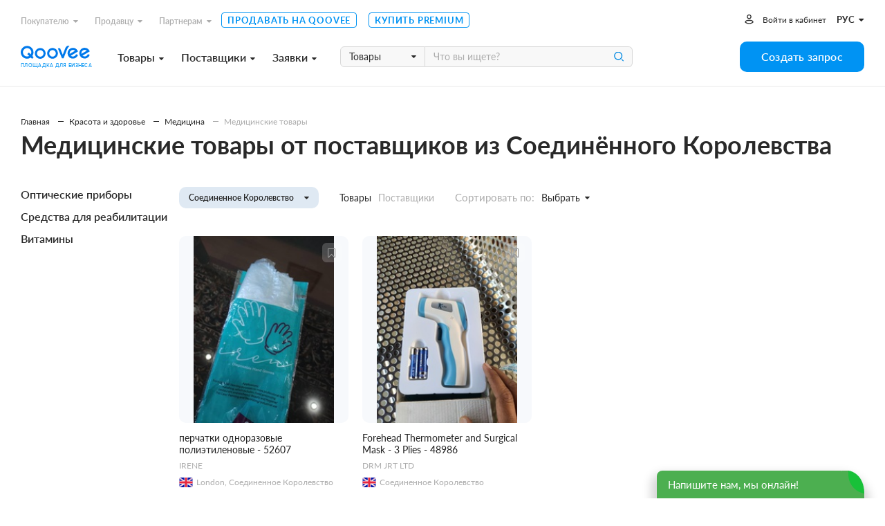

--- FILE ---
content_type: text/html; charset=utf-8
request_url: https://www.qoovee.com/ru/market/meditsinskie-tovary/GB/?view=items
body_size: 11585
content:


<!DOCTYPE html>
<html lang="ru">
<head>
    <meta charset="UTF-8">
    <meta name="viewport" content="width=device-width, initial-scale=1.0, user-scalable=1.0, maximum-scale=1.0, minimum-scale=1.0">
    <meta http-equiv="X-UA-Compatible" content="ie=edge">
    
        <title>Оптовый поставщик: Медицинские товары из Соединённого Королевства | База поставщиков на Qoovee</title>
        <meta name="keywords" content="">
        <meta name="description" content="Товары оптом для бизнеса на сайте Qoovee -  Широкая база поставщиков и производителей: Медицинские товары - оптом. Найдите из Соединённого Королевства.">
        <meta property="og:title" content="Оптовый поставщик: Медицинские товары из Соединённого Королевства | База поставщиков на Qoovee">
        <meta property="og:description" content="Товары оптом для бизнеса на сайте Qoovee -  Широкая база поставщиков и производителей: Медицинские товары - оптом. Найдите из Соединённого Королевства.">
        <meta property="og:image" content="https://www.qoovee.com/media/seo/images/Qoovee_market_1G0kJLp.jpg">
    

    <meta property="og:url" content="https://www.qoovee.com/ru/market/meditsinskie-tovary/GB/?view=items">
    <meta property="og:type" content="website">
    <meta property="fb:app_id" content="1650369441895636">
    <meta name="yandex-verification" content="0eb9e1477bbc3691" />
    <meta name="theme-color" content="#003aa4">
	
    
        
    
        
            <link rel="alternate" hreflang="en" href="https://www.qoovee.com/market/meditsinskie-tovary/GB/?view=items">
        
    
        
            <link rel="alternate" hreflang="tr" href="https://www.qoovee.com/market/meditsinskie-tovary/GB/?view=items">
        
    
        
            <link rel="alternate" hreflang="ar" href="https://www.qoovee.com/market/meditsinskie-tovary/GB/?view=items">
        
    
        
            <link rel="alternate" hreflang="zh-CN" href="https://www.qoovee.com/market/meditsinskie-tovary/GB/?view=items">
        
    
        
            <link rel="alternate" hreflang="de" href="https://www.qoovee.com/market/meditsinskie-tovary/GB/?view=items">
        
    
    <link rel="alternate" href="https://www.qoovee.com/market/meditsinskie-tovary/GB/?view=items" hreflang="x-default" />

    <link rel="alternate" href="https://m.qoovee.com/market/meditsinskie-tovary/GB/?view=items">

    
	<link rel="canonical" href="https://www.qoovee.com/ru/market/meditsinskie-tovary/">
	
		



	
	<link rel="stylesheet" href="/static/desktop/category_market.css?version=0,43174556942783815">


    <link rel="preconnect" href="https://static.doubleclick.net" crossorigin>
    <link rel="preconnect" href="https://s.ytimg.com" crossorigin>

	<link rel="icon" href="/static/images/logo/favicon.ico">

	<!-- Fonts preload -->
	<link rel="preload" href="/static/common/fonts/Lato-Bold.woff2" as="font" type="font/woff2" crossorigin="anonymous">
	<link rel="preload" href="/static/common/fonts/Lato-Semibold.woff2" as="font" type="font/woff2" crossorigin="anonymous">
	<link rel="preload" href="/static/common/fonts/Lato-Medium.woff2" as="font" type="font/woff2" crossorigin="anonymous">
	<link rel="preload" href="/static/common/fonts/Lato-Light.woff2" as="font" type="font/woff2" crossorigin="anonymous">
	<link rel="preload" href="/static/common/fonts/Lato-Black.woff2" as="font" type="font/woff2" crossorigin="anonymous">
	<link rel="preload" href="/static/common/fonts/Lato-Italic.woff2" as="font" type="font/woff2" crossorigin="anonymous">
	<link rel="preload" href="/static/common/fonts/Lato-Regular.woff2" as="font" type="font/woff2" crossorigin="anonymous">
	<link rel="preload" href="/static/common/fonts/Raleway-ExtraBold.ttf" as="font" type="font/ttf" crossorigin="anonymous">
	<link rel="preload" href="/static/common/fonts/qv-icons.woff" as="font" type="font/woff" crossorigin="anonymous">
	<link rel="preload" href="/static/common/fonts/themify.woff" as="font" type="font/woff" crossorigin="anonymous">
	<link rel="preload" href="/static/common/fonts/fontawesome-webfont.woff2" as="font" type="font/woff2" crossorigin="anonymous">
	<!-- End Fonts preload -->

	<link rel="stylesheet" href="/static/desktop/bundle.css?version=0,43174556942783815">
    <link rel="stylesheet" type="text/css" href="/static/hijack/hijack-styles.css" />
    
        <!-- Google Tag Manager -->
        <script>(function(w,d,s,l,i){w[l]=w[l]||[];w[l].push({'gtm.start':
        new Date().getTime(),event:'gtm.js'});var f=d.getElementsByTagName(s)[0],
        j=d.createElement(s),dl=l!='dataLayer'?'&l='+l:'';j.async=true;j.src=
        'https://www.googletagmanager.com/gtm.js?id='+i+dl;f.parentNode.insertBefore(j,f);
        })(window,document,'script','dataLayer','GTM-WRSVV9');</script>
        <!-- End Google Tag Manager -->

        <!-- Smartlook -->
        <script type='text/javascript'>
          window.smartlook||(function(d) {
            var o=smartlook=function(){ o.api.push(arguments)},h=d.getElementsByTagName('head')[0];
            var c=d.createElement('script');o.api=new Array();c.async=true;c.type='text/javascript';
            c.charset='utf-8';c.src='https://rec.smartlook.com/recorder.js';h.appendChild(c);
            })(document);
            smartlook('init', '9e3c54ebe1fae5c6448cafe08f23ecdf0e5d05c4');
        </script>
    
    <meta name="google-site-verification" content="E-N0XB0H10iVckY0V9gHSHxvihkHF3LjYO8BqYOuB1I" />
	<!-- Meta Pixel Code -->
	<script>
		!function(f,b,e,v,n,t,s){if(f.fbq)return;n=f.fbq=function(){n.callMethod?n.callMethod.apply(n,arguments):n.queue.push(arguments)};if(!f._fbq)f._fbq=n;n.push=n;n.loaded=!0;n.version='2.0';n.queue=[];t=b.createElement(e);t.async=!0;t.src=v;s=b.getElementsByTagName(e)[0];s.parentNode.insertBefore(t,s)}(window, document,'script','https://connect.facebook.net/en_US/fbevents.js');fbq('init', '906433257212247');fbq('track', 'PageView');
	</script>
	<noscript><img height="1" width="1" style="display:none" src="https://www.facebook.com/tr?id=906433257212247&ev=PageView&noscript=1"/></noscript>
	<!-- End Meta Pixel Code -->
</head>
<body class="ru">
    
    
    <!-- Google Tag Manager (noscript) -->
        <noscript><iframe src="https://www.googletagmanager.com/ns.html?id=GTM-WRSVV9"
        height="0" width="0" style="display:none;visibility:hidden"></iframe></noscript>
    <!-- End Google Tag Manager (noscript) -->
    
    <noscript>
        <style>
            #loaders {
                display: none;
            }
        </style>
    </noscript>

    
        

    <a class="sc-launcher" data-target="#signIn" data-toggle="modal" href="javascript:void(0)" style="display: none!important;">Открыть чат</a>


    
    <div class="wrapper">
        <div class="wrapper__inner">
            
    
    

	

<div class="menu ">
	<div class="menu__inner">
		<div class="container-service">
			<div class="top">
				<div class="menu-top-links">
					<ul class="menu-nav">
						<li class="nav__li dropdown-wrap bottom-left dropdown-hover">
		                    <a class="dropdown-link" href="javascript:void(0)">Покупателю<i class="fa fa-caret-down"></i></a>
	                        <div class="dropdown sub-nav">
	                            <ul class="dropdown__inner">
	                                <li><a href="/ru/market/"><i class="qv qv_box"></i><span>Поставщики</span></a></li>
	                                <li><a href="/ru/market/?view=items"><i class="qv qv_clothes"></i><span>Товары</span></a></li>
	                                <li><a href="/ru/safe/"><i class="qv qv_shield-icon"></i><span>Защита сделки</span></a></li>
	                                <li><a href="/ru/tenders/create/"><i class="qv qv_plus"></i><span>Создать запрос</span></a></li>
	                                <li><a href="https://logistics.qoovee.com/" target="_blank"><i class="qv qv_delivery"></i><span>Доставка</span></a></li>
	                            </ul>
	                        </div>
	                    </li>
						<li class="nav__li dropdown-wrap bottom-left dropdown-hover">
		                    <a class="dropdown-link" href="javascript:void(0)">Продавцу<i class="fa fa-caret-down"></i></a>
	                        <div class="dropdown sub-nav">
	                            <ul class="dropdown__inner">
	                                <li><a href="/ru/tenders/"><i class="qv qv_megaphone"></i><span>Заявки</span></a></li>
	                                <li><a href="/ru/internet/clients/" style="white-space: normal"><i class="qv qv_prices"></i><span style="width: calc(100% - 38px);">Анализ спроса и Продвижение</span></a></li>
		                            <li>
			                            
				                            
					                            <a href="https://blog.qoovee.com/verified-supplier/" target="_blank">
					                        
			                            
		                                    <i class="qv qv_check-o"></i>
		                                    <span>Проверенный поставщик</span>
		                                </a>
		                            </li>
	                                <li><a href="/ru/company/create/"><i class="fa fa-laptop"></i><span>Продавать на Qoovee</span></a></li>
	                                <li><a href="/ru/prices/"><i class="qv qv_list-of-possibilties"></i><span>Тарифы</span></a></li>

	                                <li><a href="https://logistics.qoovee.com/" target="_blank"><i class="qv qv_delivery"></i><span>Грузоперевозки</span></a></li>
	                            </ul>
	                        </div>
	                    </li>
						<li class="nav__li dropdown-wrap bottom-left dropdown-hover">
		                    <a class="dropdown-link" href="javascript:void(0)">Партнерам<i class="fa fa-caret-down"></i></a>
	                        <div class="dropdown sub-nav">
	                            <ul class="dropdown__inner">
	                                <li><a href="https://affiliate.qoovee.com/" target="_blank"><i class="qv qv_people"></i><span>Партнерская программа</span></a></li>
	
	                                <li><a href="/ru/contact_us/" target="_blank"><i class="qv qv_users"></i><span>Предложить сотрудничество</span></a></li>
		                            <li><a href="https://docs.google.com/forms/d/e/1FAIpQLSeiO8Y8wshehefUIkRlpOtEzOZ9jTASG-yvxUWM292UQWafwA/viewform" target="_blank"><i class="qv qv_money-bag"></i> Стать инвестором Qoovee</a></li>
	                            </ul>
	                        </div>
	                    </li>
	                    <li class="nav__li">
		                    <a class="simple-link" href="/ru/company/create/">Продавать на Qoovee</a>
	                    </li>
	                    <li class="nav__li">
		                    <a class="simple-link" href="/ru/prices/">Купить Premium</a>
	                    </li>
					</ul>
				</div>
				<div class="menu-user-links">
					<ul class="menu-nav">
						
							<li>
								<a class="login-link" href="https://accounts.qoovee.com/profile/" data-target="#signIn" data-toggle="modal">Войти в кабинет</a>
							</li>
						
						<li>
							<div class="cur-lang">
						        <div class="dropdown-wrap bottom-right dropdown-click">
			                        
			                        <a class="dropdown-lang-link" href="javascript:void(0)">
				                        <span>рус</span> <i class="fa fa-caret-down"></i>
			                        </a>
			                        <div class="dropdown languages_dropdown">
			                            <ul class="dropdown__inner languages">
			                            
			                                
			                                
			                                    <li>
			                                        <a href="javascript:void(0)" class="change_language" data-code="ru">
			                                            <span class="flag ru"></span>
			                                            <span>Русский</span>
			                                        </a>
			                                    </li>
			                                
			                                    <li>
			                                        <a href="javascript:void(0)" class="change_language" data-code="en">
			                                            <span class="flag en"></span>
			                                            <span>English</span>
			                                        </a>
			                                    </li>
			                                
			                                    <li>
			                                        <a href="javascript:void(0)" class="change_language" data-code="tr">
			                                            <span class="flag tr"></span>
			                                            <span>Türkçe</span>
			                                        </a>
			                                    </li>
			                                
			                                    <li>
			                                        <a href="javascript:void(0)" class="change_language" data-code="ar">
			                                            <span class="flag ar"></span>
			                                            <span>العربيّة</span>
			                                        </a>
			                                    </li>
			                                
			                                    <li>
			                                        <a href="javascript:void(0)" class="change_language" data-code="cn">
			                                            <span class="flag cn"></span>
			                                            <span>简体中文</span>
			                                        </a>
			                                    </li>
			                                
			                                    <li>
			                                        <a href="javascript:void(0)" class="change_language" data-code="de">
			                                            <span class="flag de"></span>
			                                            <span>Deutsch</span>
			                                        </a>
			                                    </li>
			                                
			                            
			                            </ul>
			                        </div>
			                    </div>
							</div>
						</li>
					</ul>
				</div>
			</div>
			<div class="bottom">
				<div class="left clearfix">
					<div class="menu-logo">
						<a href="/ru/"></a><span>Площадка для бизнеса</span>
					</div>
					<div class="menu-services">
						<a class="menu-services-btn" href="javascript:void(0)" data-type="goods">Товары<i class="fa fa-caret-down"></i></a>
						<a class="menu-services-btn" href="javascript:void(0)" data-type="suppliers">Поставщики<i class="fa fa-caret-down"></i></a>
						<a class="menu-services-btn" href="javascript:void(0)" data-type="tenders">Заявки<i class="fa fa-caret-down"></i></a>
					</div>
					<div class="menu-search">
		                <form action="" method="GET">
		                    <div class="input-group">
			                    <span class="input-group-btn">
		                            <select id="menu-search-select" name="" class="selectpicker">
			                            <option value="goods" selected>Товары</option>
			                            <option value="tenders">Заявки</option>
			                            <option value="companies">Поставщики</option>
		                            </select>
		                        </span>
		                        <input type="text" name=""  class="menu-search-input search-desktop form-element" placeholder="Что вы ищете?">
		                        <button type="button" class="main-search-btn"></button>
		                    </div>
		                </form>
						<div class="input-dropdown search-sugg-dropdown">
							<ul class="search-sugg-ul sugg-autocomplete" style="display: none"></ul>
		                </div>
		            </div>
				</div>
				<div class="right">
					<div class="">
						<a class="btn btn-blue btn-h44 btn-w180" href="/ru/tenders/create/"><span>Создать запрос</span></a>
					</div>
				</div>
			</div>
		</div>
	</div>
</div>





<div class="main-categories-view">
    <div class="main-categories-view-inner">
        <div class="main_categories_content">
            <div id="main-categories_goods" class="sortable-content">
                <div class="main-categories-tree">

                </div>
            </div>
            <div id="main-categories_suppliers" class="sortable-content">
                <div class="main-categories-tree">

                </div>
            </div>





            <div id="main-categories_tenders" class="sortable-content">
                <div class="main-categories-tree">

                </div>
            </div>
            <div class="menu_cat_spinner"><i class="fa-spin qv qv_settings"></i></div>
        </div>
	    <button class="main-categories-view-close" type="button"><i class="ti-close"></i></button>
    </div>
</div>







            <div id="content">
                
	<div class="content-inner">
		<div class="container-service">
			
<div class="bx_breadcrumbs">
    <ul itemscope itemtype="http://schema.org/BreadcrumbList">
	    <li itemprop="itemListElement" itemscope itemtype="http://schema.org/ListItem">
		    <a href="/ru/"
               title="Главная" itemprop="item">
                <span itemprop="name">Главная</span>
            </a>
		    <meta itemprop="position" content="1">
	    </li>

        
            <li itemprop="itemListElement" itemscope itemtype="http://schema.org/ListItem">
                <a href="/ru/market/krasota-i-zdorove/GB?view=items"
                   title="Красота и здоровье" itemprop="item">
                    <span itemprop="name">Красота и здоровье</span>
                </a>
                <meta itemprop="position" content="2">
            </li>
        
            <li itemprop="itemListElement" itemscope itemtype="http://schema.org/ListItem">
                <a href="/ru/market/meditsina/GB?view=items"
                   title="Медицина" itemprop="item">
                    <span itemprop="name">Медицина</span>
                </a>
                <meta itemprop="position" content="2">
            </li>
        
        <li itemprop="itemListElement" itemscope itemtype="http://schema.org/ListItem">
            <a class="current" href="/ru/market/meditsinskie-tovary/GB?view=items"
               title="Медицинские товары" itemprop="item">
                <span itemprop="name">Медицинские товары</span>
            </a>
            <meta itemprop="position" content="3">
        </li>
    </ul>
</div>


			<h1 class="seo-h1">Медицинские товары от поставщиков из Соединённого Королевства</h1>

			
				

<div class="categories-other-level">
	<div class="left">
		
<div class="categories-view_cats">
    <ul class="categories-view_ul">
        
        
            <li>
                <a class="first-level" href="/ru/market/opticheskie-pribory/GB?view=items">
                    <span>Оптические приборы</span>
                </a>
                
            </li>
        
            <li>
                <a class="first-level" href="/ru/market/sredstva-dlia-reabilitatsii/GB?view=items">
                    <span>Средства для реабилитации</span>
                </a>
                
            </li>
        
            <li>
                <a class="first-level" href="/ru/market/vitaminy/GB?view=items">
                    <span>Витамины</span>
                </a>
                
            </li>
        
    </ul>
</div>

	</div>
	<div class="right">
		<div class="filters">
			<div class="filters-left">
				
					

<div class="sorting-country">
	<div class="dropdown-wrap bottom-left dropdown-click type-4">
	    <a id="countries-toggle" class="sorting-country-btn" href="javascript:void(0)">
            
	            <span class="country-picker-title"></span>
		    
            <i class="fa fa-caret-down"></i>
	    </a>
	    <div class="dropdown">
	        <div class="dropdown__inner">
	            <div class="form-group search-country">
	                <input class="form-element h-44" type="text" name="country-filter-search" placeholder="Поиск по странам">
	            </div>
	            <div class="top">
	                <ul class="slimscroll">
	                    <li>
	                        <a href="/ru/market/meditsinskie-tovary/?view=items" class="btn btn-h30 btn-white">
	                            <span>Все страны</span>
	                        </a>
	                    </li>
	                    
	                        <li>
	                            <a href="/ru/market/meditsinskie-tovary/BY/?view=items" class="btn btn-h30 btn-white ">
		                            <button class="flag" data-country="BY" style="background-image: url('/static/components/intl-tel-input/flags/BY.svg')"></button>
	                                <span data-country-filter="BY">Беларусь</span>
	                            </a>
	                        </li>
	                    
	                        <li>
	                            <a href="/ru/market/meditsinskie-tovary/HU/?view=items" class="btn btn-h30 btn-white ">
		                            <button class="flag" data-country="HU" style="background-image: url('/static/components/intl-tel-input/flags/HU.svg')"></button>
	                                <span data-country-filter="HU">Венгрия</span>
	                            </a>
	                        </li>
	                    
	                        <li>
	                            <a href="/ru/market/meditsinskie-tovary/DE/?view=items" class="btn btn-h30 btn-white ">
		                            <button class="flag" data-country="DE" style="background-image: url('/static/components/intl-tel-input/flags/DE.svg')"></button>
	                                <span data-country-filter="DE">Германия</span>
	                            </a>
	                        </li>
	                    
	                        <li>
	                            <a href="/ru/market/meditsinskie-tovary/HK/?view=items" class="btn btn-h30 btn-white ">
		                            <button class="flag" data-country="HK" style="background-image: url('/static/components/intl-tel-input/flags/HK.svg')"></button>
	                                <span data-country-filter="HK">Гонконг</span>
	                            </a>
	                        </li>
	                    
	                        <li>
	                            <a href="/ru/market/meditsinskie-tovary/GE/?view=items" class="btn btn-h30 btn-white ">
		                            <button class="flag" data-country="GE" style="background-image: url('/static/components/intl-tel-input/flags/GE.svg')"></button>
	                                <span data-country-filter="GE">Грузия</span>
	                            </a>
	                        </li>
	                    
	                        <li>
	                            <a href="/ru/market/meditsinskie-tovary/IN/?view=items" class="btn btn-h30 btn-white ">
		                            <button class="flag" data-country="IN" style="background-image: url('/static/components/intl-tel-input/flags/IN.svg')"></button>
	                                <span data-country-filter="IN">Индия</span>
	                            </a>
	                        </li>
	                    
	                        <li>
	                            <a href="/ru/market/meditsinskie-tovary/ID/?view=items" class="btn btn-h30 btn-white ">
		                            <button class="flag" data-country="ID" style="background-image: url('/static/components/intl-tel-input/flags/ID.svg')"></button>
	                                <span data-country-filter="ID">Индонезия</span>
	                            </a>
	                        </li>
	                    
	                        <li>
	                            <a href="/ru/market/meditsinskie-tovary/KZ/?view=items" class="btn btn-h30 btn-white ">
		                            <button class="flag" data-country="KZ" style="background-image: url('/static/components/intl-tel-input/flags/KZ_new.svg')"></button>
	                                <span data-country-filter="KZ">Казахстан</span>
	                            </a>
	                        </li>
	                    
	                        <li>
	                            <a href="/ru/market/meditsinskie-tovary/KG/?view=items" class="btn btn-h30 btn-white ">
		                            <button class="flag" data-country="KG" style="background-image: url('/static/components/intl-tel-input/flags/KG_new.svg')"></button>
	                                <span data-country-filter="KG">Киргизия</span>
	                            </a>
	                        </li>
	                    
	                        <li>
	                            <a href="/ru/market/meditsinskie-tovary/CN/?view=items" class="btn btn-h30 btn-white ">
		                            <button class="flag" data-country="CN" style="background-image: url('/static/components/intl-tel-input/flags/CN.svg')"></button>
	                                <span data-country-filter="CN">Китай</span>
	                            </a>
	                        </li>
	                    
	                        <li>
	                            <a href="/ru/market/meditsinskie-tovary/LY/?view=items" class="btn btn-h30 btn-white ">
		                            <button class="flag" data-country="LY" style="background-image: url('/static/components/intl-tel-input/flags/LY.svg')"></button>
	                                <span data-country-filter="LY">Ливия</span>
	                            </a>
	                        </li>
	                    
	                        <li>
	                            <a href="/ru/market/meditsinskie-tovary/AE/?view=items" class="btn btn-h30 btn-white ">
		                            <button class="flag" data-country="AE" style="background-image: url('/static/components/intl-tel-input/flags/AE.svg')"></button>
	                                <span data-country-filter="AE">Объединенные Арабские Эмираты</span>
	                            </a>
	                        </li>
	                    
	                        <li>
	                            <a href="/ru/market/meditsinskie-tovary/PL/?view=items" class="btn btn-h30 btn-white ">
		                            <button class="flag" data-country="PL" style="background-image: url('/static/components/intl-tel-input/flags/PL.svg')"></button>
	                                <span data-country-filter="PL">Польша</span>
	                            </a>
	                        </li>
	                    
	                        <li>
	                            <a href="/ru/market/meditsinskie-tovary/RU/?view=items" class="btn btn-h30 btn-white ">
		                            <button class="flag" data-country="RU" style="background-image: url('/static/components/intl-tel-input/flags/RU.svg')"></button>
	                                <span data-country-filter="RU">Россия</span>
	                            </a>
	                        </li>
	                    
	                        <li>
	                            <a href="/ru/market/meditsinskie-tovary/GB/?view=items" class="btn btn-h30 btn-white active">
		                            <button class="flag" data-country="GB" style="background-image: url('/static/components/intl-tel-input/flags/GB.svg')"></button>
	                                <span data-country-filter="GB">Соединенное Королевство</span>
	                            </a>
	                        </li>
	                    
	                        <li>
	                            <a href="/ru/market/meditsinskie-tovary/US/?view=items" class="btn btn-h30 btn-white ">
		                            <button class="flag" data-country="US" style="background-image: url('/static/components/intl-tel-input/flags/US.svg')"></button>
	                                <span data-country-filter="US">Соединенные Штаты Америки</span>
	                            </a>
	                        </li>
	                    
	                        <li>
	                            <a href="/ru/market/meditsinskie-tovary/TH/?view=items" class="btn btn-h30 btn-white ">
		                            <button class="flag" data-country="TH" style="background-image: url('/static/components/intl-tel-input/flags/TH.svg')"></button>
	                                <span data-country-filter="TH">Таиланд</span>
	                            </a>
	                        </li>
	                    
	                        <li>
	                            <a href="/ru/market/meditsinskie-tovary/TM/?view=items" class="btn btn-h30 btn-white ">
		                            <button class="flag" data-country="TM" style="background-image: url('/static/components/intl-tel-input/flags/TM.svg')"></button>
	                                <span data-country-filter="TM">Туркменистан</span>
	                            </a>
	                        </li>
	                    
	                        <li>
	                            <a href="/ru/market/meditsinskie-tovary/TR/?view=items" class="btn btn-h30 btn-white ">
		                            <button class="flag" data-country="TR" style="background-image: url('/static/components/intl-tel-input/flags/TR.svg')"></button>
	                                <span data-country-filter="TR">Турция</span>
	                            </a>
	                        </li>
	                    
	                        <li>
	                            <a href="/ru/market/meditsinskie-tovary/UZ/?view=items" class="btn btn-h30 btn-white ">
		                            <button class="flag" data-country="UZ" style="background-image: url('/static/components/intl-tel-input/flags/UZ.svg')"></button>
	                                <span data-country-filter="UZ">Узбекистан</span>
	                            </a>
	                        </li>
	                    
	                        <li>
	                            <a href="/ru/market/meditsinskie-tovary/UA/?view=items" class="btn btn-h30 btn-white ">
		                            <button class="flag" data-country="UA" style="background-image: url('/static/components/intl-tel-input/flags/UA.svg')"></button>
	                                <span data-country-filter="UA">Украина</span>
	                            </a>
	                        </li>
	                    
	                        <li>
	                            <a href="/ru/market/meditsinskie-tovary/FR/?view=items" class="btn btn-h30 btn-white ">
		                            <button class="flag" data-country="FR" style="background-image: url('/static/components/intl-tel-input/flags/FR.svg')"></button>
	                                <span data-country-filter="FR">Франция</span>
	                            </a>
	                        </li>
	                    
	                        <li>
	                            <a href="/ru/market/meditsinskie-tovary/KR/?view=items" class="btn btn-h30 btn-white ">
		                            <button class="flag" data-country="KR" style="background-image: url('/static/components/intl-tel-input/flags/KR.svg')"></button>
	                                <span data-country-filter="KR">Южная Корея</span>
	                            </a>
	                        </li>
	                    
	                </ul>
	            </div>
	        </div>
	    </div>
	</div>
</div>

				
				

<div class="choose-type">
	<a
		href="
			
				javascript:void(0)
			
		"
        class="active"
	>
		Товары
	</a>

	<a
		href="
			
				/ru/market/meditsinskie-tovary/
			
		"
        
	>
		Поставщики
	</a>
</div>

				

<div class="sorting-type">
	<span>Сортировать по:</span>
	<select id="sorting-select" data-style="btn-sorting" title="Выбрать">
        <option value="-created_at">Новинки</option>
        <option value="-views">По популярности</option>
        <option value="-price">По цене (по убыванию)</option>
        <option value="price">По цене (по возрастанию)</option>
    </select>
</div>

			</div>
			<div class="filters-right">




			</div>
		</div>
        <div class="container-items">
            
	            <div class="inner">
	                
	                    

<div class="market-item square-view" itemscope itemtype="http://schema.org/Product" item-id="52607">
    
        <a class="favorite-button" href="javascript:void(0)" data-target="#signIn" data-toggle="modal"></a>
    
    <div class="market-item__image">
        
            <a href="/ru/irene/perchatki-odnorazovye-polietilenovye-52607/"
            data-style="background-image: url('https://www.qoovee.com/media/cache/6f/b8/6fb863c6ebd42637197350634fd06069.jpg')"></a>
        
    </div>
    <div class="market-item__content">
        <div class="market-item__title">
            <h4><a href="/ru/irene/perchatki-odnorazovye-polietilenovye-52607/"><span itemprop="name" search-on-page>перчатки одноразовые полиэтиленовые - 52607</span></a></h4>
        </div>
        <div class="market-item__company">
            <h5 itemprop="seller" itemscope itemtype="http://schema.org/Organization">
	            
	            <a href="/ru/irene/">
		            <span itemprop="name" search-on-page>IRENE</span>
	            </a>
            </h5>
            <span class="market-item__company-flag-country">
                <span class="flag" data-country="GB" title="" style="background-image:url('/static/components/intl-tel-input/flags/GB.svg')"></span>
                <span class="country">London, Соединенное Королевство</span>
            </span>
        </div>
        <div itemprop="offers" itemscope="" itemtype="http://schema.org/AggregateOffer" class="market-item__price">
            
                
                <span itemprop="priceCurrency">USD</span>
                <span itemprop="price">1.08</span>/шт
                <span itemprop="lowPrice" style="display: none !important;">1.08</span>
                
            
        </div>
        
            <div itemprop="description" class="market-item__description">Перчатки одноразовые полиэтиленовые изготавливаются из первичного сырья. 100 штук в одной упакковке.
Область применения - Каждодненвная уборка помещений, при уходе за детьми, при процессе приготовления еды ( ресторан и кухня), при проведении косметических процедур, при уходе за животными, используют художники и строители, автомастерские и автосолоны.</div>
        
    </div>
	<div class="market-item__action">
		<a class="btn btn-h44 btn-blue" href="/ru/irene/perchatki-odnorazovye-polietilenovye-52607/">Связаться с поставщиком</a>
	</div>
</div>

	                
	                    

<div class="market-item square-view" itemscope itemtype="http://schema.org/Product" item-id="48986">
    
        <a class="favorite-button" href="javascript:void(0)" data-target="#signIn" data-toggle="modal"></a>
    
    <div class="market-item__image">
        
            <a href="/ru/drm-jrt-ltd/forehead-thermometer-and-surgical-mask-3-plies-48986/"
            data-style="background-image: url('https://www.qoovee.com/media/cache/48/ea/48ea0945c65837a8f26dc4cbd7baa678.jpg')"></a>
        
    </div>
    <div class="market-item__content">
        <div class="market-item__title">
            <h4><a href="/ru/drm-jrt-ltd/forehead-thermometer-and-surgical-mask-3-plies-48986/"><span itemprop="name" search-on-page>Forehead Thermometer and Surgical Mask - 3 Plies - 48986</span></a></h4>
        </div>
        <div class="market-item__company">
            <h5 itemprop="seller" itemscope itemtype="http://schema.org/Organization">
	            
	            <a href="/ru/drm-jrt-ltd/">
		            <span itemprop="name" search-on-page>DRM JRT LTD</span>
	            </a>
            </h5>
            <span class="market-item__company-flag-country">
                <span class="flag" data-country="GB" title="" style="background-image:url('/static/components/intl-tel-input/flags/GB.svg')"></span>
                <span class="country">Соединенное Королевство</span>
            </span>
        </div>
        <div itemprop="offers" itemscope="" itemtype="http://schema.org/AggregateOffer" class="market-item__price">
            
				Уточните цену
                <span itemprop="priceCurrency" style="opacity: 0!important;visibility: hidden!important;">USD</span>
                <span itemprop="lowPrice" style="display: none !important;">0</span>
                <span itemprop="price" style="display: none !important;">0</span>
            
        </div>
        
            <div itemprop="description" class="market-item__description">We can supply surgical mask and forehead Thermometer at affordable prices.
Contact us for more infos
</div>
        
    </div>
	<div class="market-item__action">
		<a class="btn btn-h44 btn-blue" href="/ru/drm-jrt-ltd/forehead-thermometer-and-surgical-mask-3-plies-48986/">Связаться с поставщиком</a>
	</div>
</div>

	                
	            </div>
	            
<div class="pagination">
	

	<div class="pagination-links">
        

		
			
				<span class="pagination-number current">1</span>
			
		

        
    </div>

	
</div>

            
        </div>
	</div>
</div>

			

			

<div class="ceo">
    <div class="container-service">
	    
	    <p>Qoovee — площадка для оптовой торговли. Здесь можно найти товары оптом по любым отраслям, в том числе, товары Медицинские товары. На Qoovee большой выбор необходимых вам товаров оптом. В этом разделе вы можете найти Медицинские товары оптом из России, Украины, Бишкека (Киргизии), Белорусии, Китая и других стран на ваш выбор. Категории товаров оптом постоянно обновляются и остаются актуальными. Оптовые поставщики заинтересованы в оптовых закупках и партнерстве!</p>
    </div>
</div>

		</div>
	</div>

            </div>

			

<div class="subscribe">
    <div class="container-service">
		<div class="subscribe-inner">
			<div class="left">
				<h3>Узнавайте о выгодных предложениях первыми</h3>
			</div>
			<div class="right">
				<form id="subscribe-form" action="javascript:handleSubscribeForm()">
	                <div class="input-group">
	                    <input type="text" class="form-element h-40" placeholder="Ваш email" name="email" required>
	                    <span class="input-group-btn">
		                    <button class="btn btn-h40 btn-w150 btn-white" type="button" onclick="handleSubscribeForm()">Подписаться</button>
	                    </span>
	                </div>
	            </form>
			</div>
		</div>
    </div>
</div>

            
<footer class="footer">
	<div class="container-service">
		<div class="footer__top">
			<div class="left">
				<div class="site-map">
					<h5 class="site-map__title">О компании</h5>
					<div class="site-map__ul-wrap">
						<ul>
							<li><a href="/ru/qv-presentation/" target="_blank">О Qoovee</a></li>
							<li><a href="https://www.blog.qoovee.com/" target="_blank">Блог</a></li>
							<li><a href="/ru/articles/">О нас пишут</a></li>
							<li>
								
									<a href="https://www.blog.qoovee.com/qv-reviews/" rel="nofollow"
									   target="_blank">Отзывы</a>
								
							</li>
							<li>
								<a href="https://docs.google.com/forms/d/e/1FAIpQLSfplnOhrcsNiaGpvPba1UplSRZ57i10Z2koQEUOoT60a0nyLQ/viewform">Работа в Qoovee</a>
							</li>
						</ul>
					</div>
				</div>
				<div class="site-map">
					<h5 class="site-map__title">Покупателю</h5>
					<div class="site-map__ul-wrap">
						<ul>
							<li><a href="/ru/safe/">Защита сделки</a></li>
							<li><a href="https://logistics.qoovee.com/"
							       target="_blank">Доставка от Qoovee</a></li>
							<li><a href="/ru/prices/">Купить Premium</a></li>
						</ul>
					</div>
				</div>
				<div class="site-map">
					<h5 class="site-map__title">Поставщику</h5>
					<div class="site-map__ul-wrap">
						<ul>
							<li>
								<a href="/ru/internet/clients/">Анализ спроса и продвижение</a>
							</li>
							<li>
								
									
										<a class="item" href="https://blog.qoovee.com/verified-supplier/"
										   target="_blank">
									
								
								Проверенный поставщик</a>
							</li>
							<li><a href="/ru/company/create/">Продавать на Qoovee</a></li>
							<li><a href="/ru/prices/">Купить Premium</a></li>

							<li><a href="https://logistics.qoovee.com/" target="_blank">Грузоперевозки</a>
							</li>
						</ul>
					</div>
				</div>
				<div class="site-map">
					<h5 class="site-map__title">Партнерам</h5>
					<div class="site-map__ul-wrap">
						<ul>
							<li><a href="https://affiliate.qoovee.com/"
							       target="_blank">Партнерская программа</a></li>
							<li><a href="/ru/contact_us/" target="_blank">Предложить сотрудничество</a></li>
							<li><a href="https://docs.google.com/forms/d/e/1FAIpQLSeiO8Y8wshehefUIkRlpOtEzOZ9jTASG-yvxUWM292UQWafwA/viewform" target="_blank">Стать инвестором Qoovee</a></li>
						</ul>
					</div>
				</div>
			</div>
			<div class="right">
				<div class="footer__app">
					<p>Наше мобильное приложение</p>
					<a href="https://apps.apple.com/kg/app/qoovee-com-b2b-trade-app/id1574892370"
					   class="btn-app btn-applestore m-b-5" target="_blank"><span>Загрузите в</span></a>


					<span class="image"><img src="/static/images/footer/iphone-12--blue.svg"
					                         alt="Qoovee app screen"></span>
				</div>
			</div>
		</div>
		<div class="footer__bottom">
			<div class="left">
				<a href="/ru/contact_us/" target="_blank">связаться с нами</a>
				<a href="/ru/policies/terms/" target="_blank">Условия использования</a>
				<a href="/ru/policies/privacy/" target="_blank">Политика конфиденциальности</a>
			</div>
			<div class="center">
				
					<a class="share" href="https://www.facebook.com/Qoovee.Trade/" target="_blank"><i
							class="fa fa-facebook-f"></i></a>
					<a class="share" href="https://www.instagram.com/qoovee_official/" target="_blank"><i
							class="fa fa-instagram"></i></a>
				
				<a class="share" href="https://www.youtube.com/c/Qooveeofficial/videos" target="_blank"><i
						class="fa fa-youtube-play"></i></a>
			</div>
			<div class="right">
				<div class="footer__cards">
					<span class="mastercard" href="javascript:void(0)"
					      style="background-image: url('/static/images/footer/footer_mastercard.svg')"></span>
					<span class="visa" href="javascript:void(0)"
					      style="background-image: url('/static/images/footer/footer_visa.svg')"></span>
				</div>

					<div class="footer__currency">
						
							<select name="gen-currency" class="selectpicker change_currency">
								
									<option 
									        value="KGS">KGS</option>
								
									<option selected
									        value="USD">USD</option>
								
									<option 
									        value="EUR">EUR</option>
								
									<option 
									        value="RUB">RUB</option>
								
									<option 
									        value="KZT">KZT</option>
								
									<option 
									        value="TRY">TRY</option>
								
									<option 
									        value="CNY">CNY</option>
								
									<option 
									        value="GBP">GBP</option>
								
									<option 
									        value="UZS">UZS</option>
								
							</select>
						
					</div>

				<div class="footer__langs">
					<div class="dropdown-wrap top-right dropdown-click">
						
						
						<a href="javascript:void(0)" class="dropdown__btn">
							<span>рус</span> <i class="fa fa-caret-down"></i>
						</a>
						<div class="dropdown languages_dropdown">
							<ul class="dropdown__inner languages">
								
									
									
										<li>
											<a href="javascript:void(0)" class="change_language" data-code="ru">
	                                            <span class="flag ru"></span>
	                                            <span>Русский</span>
	                                        </a>
										</li>
									
										<li>
											<a href="javascript:void(0)" class="change_language" data-code="en">
	                                            <span class="flag en"></span>
	                                            <span>English</span>
	                                        </a>
										</li>
									
										<li>
											<a href="javascript:void(0)" class="change_language" data-code="tr">
	                                            <span class="flag tr"></span>
	                                            <span>Türkçe</span>
	                                        </a>
										</li>
									
										<li>
											<a href="javascript:void(0)" class="change_language" data-code="ar">
	                                            <span class="flag ar"></span>
	                                            <span>العربيّة</span>
	                                        </a>
										</li>
									
										<li>
											<a href="javascript:void(0)" class="change_language" data-code="cn">
	                                            <span class="flag cn"></span>
	                                            <span>简体中文</span>
	                                        </a>
										</li>
									
										<li>
											<a href="javascript:void(0)" class="change_language" data-code="de">
	                                            <span class="flag de"></span>
	                                            <span>Deutsch</span>
	                                        </a>
										</li>
									
								
							</ul>
						</div>
					</div>
				</div>
			</div>
		</div>
	</div>
</footer>
<script>
    function handleSubscribeForm() {
        data = $('form#subscribe-form').serializeArray();

        var email = data.find(function (item) {
            return item.name === 'email';
        });
        email = email.value;

        if (!email.length) {
            return;
        }

        $.ajax({
            url: '/api/v1/subscribe/',
            method: 'POST',
            dataType: 'json',
            data: JSON.stringify(
                {
                    email: email,
                }
            ),
            contentType: 'application/json; charset=utf-8',
            success: function () {
                $.Notification.notify('success', 'top', '', 'Спасибо за подписку!');
                window.dataLayer = window.dataLayer || [];
                window.dataLayer.push({
                    'event': 'Subscribe'
                });
            },
            error: function (data) {
                $.Notification.notify('error', 'top', '', data.responseJSON.email);
            }
        });
    }
</script>


            <form class="language_form" action="/change_language/" method="post">
                <input type='hidden' name='csrfmiddlewaretoken' value='qq8Is6eLaySGPOK2lELOq9lVNjyDDDN4aVa7hw5sYVvLBq0PlWsCNjfDkB9FhK1M' />
                <input name="next" type="hidden" value=""/>
                <input type="hidden" name="language">
            </form>

            <form class="currency_form" action="/change_currency/" method="post">
                <input type='hidden' name='csrfmiddlewaretoken' value='qq8Is6eLaySGPOK2lELOq9lVNjyDDDN4aVa7hw5sYVvLBq0PlWsCNjfDkB9FhK1M' />
                <input type="hidden" name="currency">
            </form>

			

            <div id="modal-reminders" class="modalType2">
	            <div class="modalType2-content">
		            <div class="modalType2-close"><i class="qv qv_close"></i></div>
		            <div class="modal-reminders">
						<div class="modal-title"></div>
						<div class="modal-body"></div>
					</div>
	            </div>
	        </div>

            

            <div id="getStartJivosite"><span>Напишите нам, мы онлайн!</span></div>
        </div>
    </div>
    
        
<div id="signIn" class="modal">
    <div class="modal-content">
        <div class="modal-logo"><img src="/static/images/logo/logo-gray.svg" alt="Qoovee logo gray"></div>
        
<div class="form-wrap">
    <form id="signInForm" class="form-horizontal m-t-30" action="/api/v1/accounts/login/" method="POST" data-parsley-validate="data-parsley-validate">
        <div class="form-group">
            <h2 class="modal-title">Войти</h2>
        </div>
	    <div class="form-group">
            <label class="form-label" for="">E-mail адрес<span class="required-label">*</span></label>
            <input type="email" id="emailtag" class="form-element" required placeholder="ivanov@mail.com" autocomplete="on" name="username">
        </div>
        <div class="form-group">
            <label class="form-label" for="">Пароль<span class="required-label">*</span></label>
            <input type="password" class="form-element" required placeholder="Пароль" name="password">
        </div>
        <div class="form-group">
            <div class="text-center">
	            <button type="submit" class="btn btn-blue btn-h40 btn-w200">Войти</button>
            </div>
        </div>
	    <div class="or"><span>или войдите через:</span></div>
		<div class="social-links">
			<a class="social-links-btn" href="https://accounts.qoovee.com/login/google-oauth2/?next=https://www.qoovee.com/ru/redirect/?close=1"><span class="image"><img src="/static/images/icons/google.svg"></span><span class="text">Google</span></a>
			<a class="social-links-btn" href="https://accounts.qoovee.com/login/linkedin-oauth2/?next=https://www.qoovee.com/ru/redirect/?close=1"><span class="image"><img src="/static/images/icons/linkedin.svg"></span><span class="text">LinkedIn</span></a>
		</div>
        <div class="links text-center">
            <a class="signup simple-link" href="javascript:void(0)">Зарегистрироваться</a>
            <a class="reset simple-link" href="javascript:void(0)">Забыли пароль ?</a>
        </div>
    </form>
</div>
        <div class="modal-close"><span class="btn-circle btn-white"><i class="qv qv_close"></i></span></div>
    </div>
</div>
    

    
    <script>
        window.site_url = 'www.qoovee.com';
        window.notifications_websocket = 'wss://notification.qoovee.com/notification/';
        window.billing_url = 'https://billing.qoovee.com';
        
        window.user_id = 'None';
        window.user_balance = 0
        
        window.currentLang = 'ru';
		window.langs = '[(&#39;ru&#39;, &#39;Русский&#39;), (&#39;en&#39;, &#39;Английский&#39;), (&#39;tr&#39;, &#39;Турецкий&#39;), (&#39;ar&#39;, &#39;Арабский&#39;), (&#39;cn&#39;, &#39;Chinese&#39;), (&#39;de&#39;, &#39;Deutsch&#39;)]';
		window.geo_country = 'US';
		window.notifications_set = false;

		window.signInVariable = 0;
    </script>
    
    
<script>
    document.is_authenticated = '' || false;
    document.userId = 'None';
    document.signup_url = '/api/v1/accounts/signup/';
    document.login_url = '/api/v1/accounts/login/';
    document.resetConfirmUrl = '/api/v1/accounts/password/reset/confirm/';
    document.login = '<div class="form-wrap"><form id="signInForm" class="form-horizontal m-t-30" action="/api/v1/accounts/login/" method="POST" data-parsley-validate="data-parsley-validate"><div class="form-group"><h2 class="modal-title">Войти</h2></div><div class="form-group"><label class="form-label" for="">E-mail адрес<span class="required-label">*</span></label><input type="email" id="emailtag" class="form-element" required placeholder="ivanov@mail.com" autocomplete="on" name="username"></div><div class="form-group"><label class="form-label" for="">Пароль<span class="required-label">*</span></label><input type="password" class="form-element" required placeholder="Пароль" name="password"></div><div class="form-group"><div class="text-center"><button type="submit" class="btn btn-blue btn-h40 btn-w200">Войти</button></div></div><div class="or"><span>или войдите через:</span></div><div class="social-links"><a class="social-links-btn" href="https://accounts.qoovee.com/login/google-oauth2/?next=https://www.qoovee.com/ru/redirect/?close=1"><span class="image"><img src="/static/images/icons/google.svg"></span><span class="text">Google</span></a><a class="social-links-btn" href="https://accounts.qoovee.com/login/linkedin-oauth2/?next=https://www.qoovee.com/ru/redirect/?close=1"><span class="image"><img src="/static/images/icons/linkedin.svg"></span><span class="text">LinkedIn</span></a></div><div class="links text-center"><a class="signup simple-link" href="javascript:void(0)">Зарегистрироваться</a><a class="reset simple-link" href="javascript:void(0)">Забыли пароль ?</a></div></form></div>';
    document.signup = '<div class="form-wrap"><form id="validation" class="form-horizontal m-t-30" action="/api/v1/accounts/signup/" method="POST"><div class="form-group"><h2 class="modal-title">Регистрация пользователя</h2></div><div class="text-center m-b-15"><p>Используйте для регистрации свой аккаунт в соцсети</p></div><div class="social-links"><a class="social-links-btn" href="https://accounts.qoovee.com/login/google-oauth2/?next=https://www.qoovee.com/ru/redirect/?close=1"><span class="image"><img src="/static/images/icons/google.svg"></span><span class="text">Google</span></a><a class="social-links-btn" href="https://accounts.qoovee.com/login/linkedin-oauth2/?next=https://www.qoovee.com/ru/redirect/?close=1"><span class="image"><img src="/static/images/icons/linkedin.svg"></span><span class="text">LinkedIn</span></a></div><div class="or"><span>или:</span></div><div class="form-group"><div class="h2 text-center">Заполните форму</div></div><div class="form-group"><label class="form-label" for="">Имя и Фамилия<span class="required-label">*</span></label><input type="text" class="form-element" required placeholder="Александр Иванов" name="name"></div><div class="form-group"><label class="form-label" for="">E-mail адрес<span class="required-label">*</span></label><input type="email" id="signup_email" class="form-element" required placeholder="ivanov@mail.com" name="username"></div><div class="form-group"><label class="form-label" for="">Номер телефона</label><input type="text" class="form-element" placeholder="+1 234 567 890" name="phone"></div><div class="form-group"><label class="form-label" for="">Придумайте пароль<span class="required-label">*</span></label><input type="password" class="form-element" required placeholder="Придумайте пароль" name="password"></div><div class="form-group"><label class="form-label" for="">Промокод (необязательно)</label><input type="text" class="form-element" placeholder="Введите промокод, если он у вас есть" name="promocode"></div><div class="form-group"><div class="max-w-440"><div class="checkbox checkbox-left checkbox-blue"><input class="terms-check" id="terms" type="checkbox" checked="checked" name="terms"><label style="white-space: normal" for="terms"><span>Согласен с</span><a target="_blank" href="/ru/policies/terms/">условиями пользования</a> и <a target="_blank" href="/ru/policies/privacy/">с условиями конфиденциальности</a></label></div></div></div><div class="form-group"><div class="text-center"><button type="submit" class="btn btn-blue btn-h40 btn-w250 terms-button">Регистрация</button></div></div><div class="links text-center"><a href="" class="login simple-link">Я уже зарегистрирован</a></div></form></div>';
    document.codeConfirm = '<div class="form-wrap"><form id="codeConfirm" action="/api/v1/accounts/code/confirm/" method="post"><div class="form-group"><h2 class="modal-title">Подтверждение e-mail адреса</h2></div><input type="hidden" name="username"><input type="hidden" name="promocode"><div class="form-group"><label class="form-label" for="">Код подтверждения e-mail</label><input type="text" class="form-element" required placeholder="Присланный вам на e-mail адрес" name="code" autocomplete="off"></div><div class="form-group"><div class="text-center"><button type="submit" class="btn btn-blue btn-h40 btn-w250">Подтвердить</button></div></div></form><div class="codeResend-timer"><div class="form-group"><div class="text-center"><p>Повторно запросить код можно через: <span class="timer-span"></span> сек.</p></div></div></div><form id="codeResend" action="/api/v1/accounts/code/resend/" method="post"><div class="links text-center"><input type="hidden" name="username"><input type="hidden" name="promocode"><button type="button" class="btn btn-blue btn-h40 btn-blocked">Отправить ещё раз код подтверждения</button></div></form></div>';
    document.reset = '<div class="form-wrap"><form id="resetForm" class="form-horizontal m-t-30" action="/api/v1/accounts/password/reset/" method="POST"><div class="form-group"><h2 class="modal-title">Восстановить пароль</h2></div><div class="form-group"><label class="form-label" for="">E-mail адрес<span class="required-label">*</span></label><input type="text" id="reset_email" class="form-element" required placeholder="ivanov@mail.com" autocomplete="on" name="username"></div><div class="form-group"><div class="text-center"><button type="submit" class="btn btn-blue btn-h40 btn-w200">Далее</button></div></div><div class="links text-center"><a href="" class="signup simple-link">Зарегистрироваться</a><a href="" class="login simple-link">Войти</a></div></form></div>';
    document.resetConfirm = '<div class="form-wrap"><form id="resetConfirmForm" action="/api/v1/accounts/password/reset/confirm/" method="post"><div class="form-group"><h2 class="modal-title">Сброс пароля</h2></div><input type="hidden" name="username"><div class="form-group"><label class="form-label" for="">Код подтверждения</label><input type="text" class="form-element" required placeholder="Присланный вам на e-mail адрес" name="code" autocomplete="off"></div><div class="form-group"><label class="form-label" for="">Новый пароль</label><input type="password" class="form-element" required placeholder="Придумайте пароль" name="password"></div><div class="form-group"><div class="text-center"><button type="submit" class="btn btn-blue btn-h40 btn-w250">Восстановить</button></div></div></form><div class="form-group"><div class="text-center"><p style="font-size: 13px">Если вы НЕ ПОЛУЧИЛИ КОД подтверждения, проверьте папку СПАМ</p></div></div><div class="PasswordResetCodeResend-timer"><div class="form-group"><div class="text-center"><p>Повторно запросить код можно через: <span class="timer-span"></span> сек.</p></div></div></div><form id="PasswordResetCodeResend" action="/api/v1/accounts/password/reset/" method="post"><div class="links text-center"><input type="hidden" name="username"><button type="button" class="btn btn-blue btn-h40 btn-blocked">Отправить ещё раз код подтверждения</button></div></form></div>';
</script>
    <script src="/jsi18n/"></script>
    <script src="/static/desktop/vendor.js?version=0,43174556942783815"></script>
    
	<script>
		
			window.view = 'items';
		
		
			window.countries = 'GB';
		
	</script>
	<script src="/static/desktop/category_market.js?version=0,43174556942783815"></script>

	
<script defer src="https://static.cloudflareinsights.com/beacon.min.js/vcd15cbe7772f49c399c6a5babf22c1241717689176015" integrity="sha512-ZpsOmlRQV6y907TI0dKBHq9Md29nnaEIPlkf84rnaERnq6zvWvPUqr2ft8M1aS28oN72PdrCzSjY4U6VaAw1EQ==" data-cf-beacon='{"version":"2024.11.0","token":"71f89023690a4ab791cdc0032a84b2e3","r":1,"server_timing":{"name":{"cfCacheStatus":true,"cfEdge":true,"cfExtPri":true,"cfL4":true,"cfOrigin":true,"cfSpeedBrain":true},"location_startswith":null}}' crossorigin="anonymous"></script>
</body>
</html>


--- FILE ---
content_type: text/css
request_url: https://www.qoovee.com/static/desktop/category_market.css?version=0,43174556942783815
body_size: 2026
content:
.filters{position:relative;display:flex;justify-content:space-between;margin-bottom:40px;z-index:2}.filters-left,.filters-right{display:flex;align-items:center}.filters .sorting-country{margin-right:30px}.filters .sorting-country-btn{display:block;height:31px;padding:0 14px;font-size:12px;font-weight:600;line-height:31px;border-radius:10px;background-color:#dfe9f3;color:#212121}.filters .sorting-country-btn i{margin-left:12px}.filters .sorting-country .btn-h30{font-size:13px;color:#292929}.filters .sorting-country .dropdown-wrap.bottom-left .dropdown.d-block{transform:translateY(5px)}.filters .sorting-type{display:flex}.filters .sorting-type>span{margin-right:10px;color:#acacac}.filters .sorting-view{display:flex;align-items:center}.filters .sorting-view a.active i{color:#0093f3}.filters .sorting-view a[data-type=list]{margin-left:17px}.filters .choose-type{display:flex;margin-right:30px}.filters .choose-type a{display:block;border-left:none;white-space:nowrap;text-transform:none;font-size:14px;line-height:19px;color:#acacac}.filters .choose-type a:not(:last-child){margin-right:10px}.filters .choose-type a.active,.filters .choose-type a:hover{color:#292929}.filters .choose-type a.active{cursor:default}.filters .picker .pc-element,.filters .picker .pc-trigger{height:auto;margin:0!important;padding:0 15px 0 0;border-left:none;white-space:nowrap;text-transform:none;font-size:14px;line-height:19px;color:#292929}.filters .picker .pc-element:after,.filters .picker .pc-trigger:after{width:8px;border-left:none;color:#292929;font-size:12px}.filters .picker .pc-element:hover,.filters .picker .pc-trigger:hover{box-shadow:none}.filters .pc-list{min-width:250px}.pagination{position:relative;width:100%;height:40px}.pagination-links{display:flex;justify-content:center;align-items:center;width:calc(100% - 200px);margin:0 auto}.pagination-number{display:block;width:40px;height:40px;border-radius:10px;font-size:12px;font-weight:600;line-height:40px;text-align:center;color:#292929}.pagination-number.current{background-color:#0093f3;color:#fff}.pagination-previous{position:absolute;top:0;left:0;display:flex;align-items:center;height:40px;color:#292929}.pagination-previous i{margin-right:8px}.pagination-next{position:absolute;top:0;right:0;display:flex;align-items:center;height:40px;color:#292929}.pagination-next i{margin-left:8px}.market-item{display:flex;position:relative}.market-item.list-view{flex-wrap:nowrap;width:100%;padding:30px 0;border-top:1px solid #eaeaea}.market-item.list-view .favorite-button{position:absolute;top:30px;right:0;background-color:#f8f8f8;z-index:1}.market-item.list-view .market-item__content{width:calc(100% - 490px);padding-top:10px}.market-item.list-view .market-item__title{margin-bottom:11px}.market-item.list-view .market-item__title h4{font-size:16px;font-weight:600;line-height:22px}.market-item.list-view .market-item__title h4 a{display:-webkit-box;-webkit-line-clamp:2;-webkit-box-orient:vertical;white-space:normal;text-overflow:ellipsis;overflow:hidden;color:#212121}.market-item.list-view .market-item__company{display:flex;align-items:flex-start}.market-item.list-view .market-item__company h5{margin-right:15px}.market-item.list-view .market-item__description{display:-webkit-box;height:36px;-webkit-line-clamp:2;-webkit-box-orient:vertical;white-space:normal;text-overflow:ellipsis;overflow:hidden;color:#acacac}.market-item.list-view .market-item__description *{font-size:14px!important;color:#acacac!important;font-weight:400!important;font-style:normal!important}.market-item.list-view .market-item__description img{display:none!important}.market-item.list-view .market-item__image{width:145px;height:160px;margin-right:30px}.market-item.list-view .market-item__price{margin:10px 0 15px}.market-item.list-view .market-item__action{display:flex;align-items:flex-end;justify-content:flex-end;width:314px;padding-bottom:5px}.market-item.square-view{flex-wrap:wrap;width:245px;margin-bottom:20px;padding-bottom:15px}.market-item.square-view:not(:nth-child(4n)){margin-right:20px}.market-item.square-view>:not(.favorite-button){width:100%}.market-item.square-view .favorite-button{position:absolute;top:10px;right:10px;z-index:1}.market-item.square-view .market-item__image{width:100%;height:270px;margin-bottom:13px}.market-item.square-view .market-item__title{margin-bottom:2px}.market-item.square-view .market-item__title h4{font-size:14px;font-weight:400}.market-item.square-view .market-item__title h4 a{display:-webkit-box;height:36px;-webkit-line-clamp:2;-webkit-box-orient:vertical;white-space:normal;text-overflow:ellipsis;overflow:hidden;color:#212121}.market-item.square-view .market-item__company h5{margin-bottom:5px}.market-item.square-view .market-item__company h5 a{display:block;max-width:calc(100% - 20px);white-space:nowrap;text-overflow:ellipsis;overflow:hidden}.market-item.square-view .market-item__action,.market-item.square-view .market-item__description{display:none}.market-item.square-view .market-item__price{margin-top:16px}.market-item__title a:hover{text-decoration:underline!important}.market-item__image{position:relative}.market-item__image a{display:block;position:absolute;top:0;left:0;width:100%;height:100%;border-radius:10px;background-color:#f7f9fc;background-position:50%;background-repeat:no-repeat;background-size:contain}.market-item__company{font-size:12px}.market-item__company h5{display:flex;align-items:center;margin-bottom:0}.market-item__company h5 a{color:#acacac;font-size:12px;font-weight:400}.market-item__company h5 a:hover{text-decoration:underline!important}.market-item__company .verified{margin-right:7.5px}.market-item__company-flag-country{display:flex;align-items:center}.market-item__company-flag-country .flag{margin-right:5px}.market-item__company-flag-country .country{color:#acacac}.market-item__price{font-size:15px;font-weight:700}.company-item{display:flex;position:relative}.company-item.list-view{flex-wrap:nowrap;width:100%;padding:30px 68px 30px 0;border-top:1px solid #eaeaea}.company-item.list-view .favorite-button{position:absolute;top:30px;right:0;background-color:#f8f8f8;z-index:1}.company-item.list-view .company-item__content{width:calc(100% - 490px);padding-top:10px}.company-item.list-view .company-item__title{margin-bottom:11px}.company-item.list-view .company-item__title h4{font-size:16px;font-weight:600;line-height:22px}.company-item.list-view .company-item__title h4 a{display:-webkit-box;-webkit-line-clamp:2;-webkit-box-orient:vertical;white-space:normal;text-overflow:ellipsis;overflow:hidden;color:#212121}.company-item.list-view .company-item__image{width:160px;height:160px;margin-right:30px}.company-item.list-view .company-item__categories{margin-top:11px;color:#0093f3}.company-item.list-view .company-item__categories a{font-size:13px;font-weight:700;text-transform:uppercase;color:#0093f3}.company-item.list-view .company-item__categories a:hover{text-decoration:underline!important}.company-item.list-view .company-item__action{display:flex;justify-content:flex-end;width:300px}.company-item.square-view{flex-wrap:wrap;width:245px;margin-bottom:20px;padding-bottom:15px}.company-item.square-view:not(:nth-child(4n)){margin-right:20px}.company-item.square-view>:not(.favorite-button){width:100%}.company-item.square-view .favorite-button{position:absolute;top:10px;right:10px;z-index:1}.company-item.square-view .company-item__image{width:100%;height:270px;margin-bottom:13px}.company-item.square-view .company-item__title{margin-bottom:2px}.company-item.square-view .company-item__title h4{font-size:14px;font-weight:400}.company-item.square-view .company-item__title h4 a{display:-webkit-box;height:36px;-webkit-line-clamp:2;-webkit-box-orient:vertical;white-space:normal;text-overflow:ellipsis;overflow:hidden;color:#212121}.company-item.square-view .company-item__action,.company-item.square-view .company-item__categories{display:none}.company-item__title a:hover{text-decoration:underline!important}.company-item__image{position:relative}.company-item__image a{display:block;position:absolute;top:0;left:0;width:100%;height:100%;border-radius:10px;background-color:#f7f9fc;background-position:50%;background-repeat:no-repeat;background-size:contain;overflow:hidden}.company-item__image .no-image{display:flex;align-items:center;justify-content:center;position:absolute;top:0;left:0;width:100%;height:100%;background-image:linear-gradient(109deg,#0039a4,#006fd2 66%,#009bf8);font:90px Lato,sans-serif;font-weight:800;text-transform:uppercase;color:#fff}.company-item__flag-country{display:flex;align-items:center;font-size:12px}.company-item__flag-country .flag{margin-right:5px}.company-item__flag-country .country{color:#acacac}.verified{position:relative;display:block;width:15px;height:15px;background-image:url(/static/common/images/svg/verified.svg);background-position:50%;background-repeat:no-repeat;background-size:contain}.verified.false{display:none}.verified i{position:absolute;top:50%;left:50%;margin-top:1px;margin-left:1px;transform:translate(-50%,-50%);font-size:7px;color:#fff}.favorite-button{position:relative;display:block;width:28px;height:28px;border-radius:6px;background-color:hsla(0,0%,100%,.2)}.favorite-button:after{position:absolute;top:50%;left:50%;transform:translate(-50%,-50%);font:normal normal normal 16px/1 FontAwesome;color:#989898}.favorite-button[data-toggle=add]:after,.favorite-button[data-toggle=modal]:after{content:"\F097"}.favorite-button[data-toggle=remove]:after{content:"\F02E";color:#0093f3}.sub-categories{display:flex;flex-wrap:wrap;width:calc(100% + 5px)}.sub-categories a{display:inline-flex;justify-content:space-between;align-items:center;width:calc(20% - 5px);height:54px;margin-bottom:5px;margin-right:5px;padding:0 15px;border:1px solid #eaeaea;border-radius:10px;color:#292929}.categories-first-level{display:flex;flex-wrap:wrap;width:calc(100% + 20px);margin-top:55px}.categories-first-level .category{position:relative;display:block;width:calc(33.333% - 20px);height:270px;margin-bottom:20px;margin-right:20px;padding:40px;background:linear-gradient(180deg,#e4e0d7,#e4dfd9);border-radius:32px;color:#292929;overflow:hidden}.categories-first-level .category:first-child,.categories-first-level .category:nth-child(2),.categories-first-level .category:nth-child(6),.categories-first-level .category:nth-child(7),.categories-first-level .category:nth-child(11),.categories-first-level .category:nth-child(12),.categories-first-level .category:nth-child(16),.categories-first-level .category:nth-child(17){width:calc(50% - 20px)}.categories-first-level .category .text{position:relative;display:block;max-width:285px;font-size:28px;font-weight:800;line-height:34px;z-index:1}.categories-first-level .category .button{display:block;position:absolute;bottom:40px;left:40px;width:35px;height:35px;border:2px solid #292929;font-size:25px;line-height:31px;text-align:center;border-radius:50%}.categories-first-level .category .button i{margin-right:-2px}.categories-first-level .category .image{display:flex;align-items:center;justify-content:flex-end;position:absolute;top:0;right:0;bottom:0}.categories-first-level .category .image img{display:block;height:100%}.categories-other-level{display:flex;justify-content:space-between}.categories-other-level .left{width:240px}.categories-other-level .right{width:1040px}.categories-other-level .container-items .inner{display:flex;flex-wrap:wrap;margin-bottom:30px;padding-bottom:20px;border-bottom:1px solid #eaeaea}.categories-other-level .categories-view_cats li{position:relative}.categories-other-level .categories-view_cats li:not(:last-child){margin-bottom:10px}.categories-other-level .categories-view_cats li.active .first-level{color:#0093f3}.categories-other-level .categories-view_cats li.active .has-children i{transform:rotate(180deg);color:#0093f3}.categories-other-level .categories-view_cats li .has-children{display:block;position:absolute;right:calc(100% + 3px);top:0;width:20px;height:20px;line-height:22px;text-align:center;color:#292929;cursor:pointer}.categories-other-level .categories-view_cats li .has-children:hover i{color:#0093f3}.categories-other-level .categories-view_cats li .has-children i{font-size:18px;color:#292929;transition:.15s}.categories-other-level .categories-view_cats a{display:block;color:#292929;transition:.1s}.categories-other-level .categories-view_cats a.first-level{font-size:16px;font-weight:600;line-height:22px}.categories-other-level .categories-view_cats a:hover{color:#0093f3}.categories-other-level .categories-view_cats .categories-view_subUl{display:none;padding:10px 0}.ceo{margin:130px 0 120px}

--- FILE ---
content_type: text/css
request_url: https://www.qoovee.com/static/desktop/bundle.css?version=0,43174556942783815
body_size: 37790
content:
.datepicker--cells{-webkit-flex-wrap:wrap;-ms-flex-wrap:wrap;flex-wrap:wrap}.datepicker--cell,.datepicker--cells{display:-webkit-flex;display:-ms-flexbox;display:flex}.datepicker--cell{border-radius:4px;box-sizing:border-box;cursor:pointer;position:relative;-webkit-align-items:center;-ms-flex-align:center;align-items:center;-webkit-justify-content:center;-ms-flex-pack:center;justify-content:center;height:32px;z-index:1}.datepicker--cell.-focus-{background:#f0f0f0}.datepicker--cell.-current-{color:#4eb5e6}.datepicker--cell.-current-.-focus-{color:#4a4a4a}.datepicker--cell.-current-.-in-range-{color:#4eb5e6}.datepicker--cell.-in-range-{background:rgba(92,196,239,.1);color:#4a4a4a;border-radius:0}.datepicker--cell.-in-range-.-focus-{background-color:rgba(92,196,239,.2)}.datepicker--cell.-disabled-{cursor:default;color:#aeaeae}.datepicker--cell.-disabled-.-focus-{color:#aeaeae}.datepicker--cell.-disabled-.-in-range-{color:#a1a1a1}.datepicker--cell.-disabled-.-current-.-focus-{color:#aeaeae}.datepicker--cell.-range-from-{border:1px solid rgba(92,196,239,.5);background-color:rgba(92,196,239,.1);border-radius:4px 0 0 4px}.datepicker--cell.-range-to-{border:1px solid rgba(92,196,239,.5);background-color:rgba(92,196,239,.1);border-radius:0 4px 4px 0}.datepicker--cell.-range-from-.-range-to-{border-radius:4px}.datepicker--cell.-selected-{border:none}.datepicker--cell.-selected-,.datepicker--cell.-selected-.-current-{color:#fff;background:#5cc4ef}.datepicker--cell.-selected-.-focus-{background:#45bced}.datepicker--cell:empty{cursor:default}.datepicker--days-names{-webkit-flex-wrap:wrap;-ms-flex-wrap:wrap;flex-wrap:wrap;margin:8px 0 3px}.datepicker--day-name,.datepicker--days-names{display:-webkit-flex;display:-ms-flexbox;display:flex}.datepicker--day-name{color:#ff9a19;-webkit-align-items:center;-ms-flex-align:center;align-items:center;-webkit-justify-content:center;-ms-flex-pack:center;justify-content:center;-webkit-flex:1;-ms-flex:1;flex:1;text-align:center;text-transform:uppercase;font-size:.8em}.datepicker--cell-day{width:14.28571%}.datepicker--cells-months{height:170px}.datepicker--cell-month{width:33.33%;height:25%}.datepicker--cells-years,.datepicker--years{height:170px}.datepicker--cell-year{width:25%;height:33.33%}.datepickers-container{position:absolute;left:0;top:0}@media print{.datepickers-container{display:none}}.datepicker{background:#fff;border:1px solid #dbdbdb;box-shadow:0 4px 12px rgba(0,0,0,.15);border-radius:4px;box-sizing:content-box;font-family:Tahoma,sans-serif;font-size:14px;color:#4a4a4a;width:250px;position:absolute;left:-100000px;opacity:0;transition:opacity .3s ease,left 0s .3s,-webkit-transform .3s ease;transition:opacity .3s ease,transform .3s ease,left 0s .3s;transition:opacity .3s ease,transform .3s ease,left 0s .3s,-webkit-transform .3s ease;z-index:100}.datepicker.-from-top-{-webkit-transform:translateY(-8px);transform:translateY(-8px)}.datepicker.-from-right-{-webkit-transform:translateX(8px);transform:translateX(8px)}.datepicker.-from-bottom-{-webkit-transform:translateY(8px);transform:translateY(8px)}.datepicker.-from-left-{-webkit-transform:translateX(-8px);transform:translateX(-8px)}.datepicker.active{opacity:1;-webkit-transform:translate(0);transform:translate(0);transition:opacity .3s ease,left 0s 0s,-webkit-transform .3s ease;transition:opacity .3s ease,transform .3s ease,left 0s 0s;transition:opacity .3s ease,transform .3s ease,left 0s 0s,-webkit-transform .3s ease}.datepicker-inline .datepicker{border-color:#d7d7d7;box-shadow:none;position:static;left:auto;right:auto;opacity:1;-webkit-transform:none;transform:none}.datepicker-inline .datepicker--pointer{display:none}.datepicker--content{box-sizing:content-box;padding:4px}.-only-timepicker- .datepicker--content{display:none}.datepicker--pointer{position:absolute;background:#fff;border-top:1px solid #dbdbdb;border-right:1px solid #dbdbdb;width:10px;height:10px;z-index:-1}.-top-center- .datepicker--pointer,.-top-left- .datepicker--pointer,.-top-right- .datepicker--pointer{top:calc(100% - 4px);-webkit-transform:rotate(135deg);transform:rotate(135deg)}.-right-bottom- .datepicker--pointer,.-right-center- .datepicker--pointer,.-right-top- .datepicker--pointer{right:calc(100% - 4px);-webkit-transform:rotate(225deg);transform:rotate(225deg)}.-bottom-center- .datepicker--pointer,.-bottom-left- .datepicker--pointer,.-bottom-right- .datepicker--pointer{bottom:calc(100% - 4px);-webkit-transform:rotate(315deg);transform:rotate(315deg)}.-left-bottom- .datepicker--pointer,.-left-center- .datepicker--pointer,.-left-top- .datepicker--pointer{left:calc(100% - 4px);-webkit-transform:rotate(45deg);transform:rotate(45deg)}.-bottom-left- .datepicker--pointer,.-top-left- .datepicker--pointer{left:10px}.-bottom-right- .datepicker--pointer,.-top-right- .datepicker--pointer{right:10px}.-bottom-center- .datepicker--pointer,.-top-center- .datepicker--pointer{left:calc(50% - 5px)}.-left-top- .datepicker--pointer,.-right-top- .datepicker--pointer{top:10px}.-left-bottom- .datepicker--pointer,.-right-bottom- .datepicker--pointer{bottom:10px}.-left-center- .datepicker--pointer,.-right-center- .datepicker--pointer{top:calc(50% - 5px)}.datepicker--body{display:none}.datepicker--body.active{display:block}.datepicker--nav{display:-webkit-flex;display:-ms-flexbox;display:flex;-webkit-justify-content:space-between;-ms-flex-pack:justify;justify-content:space-between;border-bottom:1px solid #efefef;min-height:32px;padding:4px}.-only-timepicker- .datepicker--nav{display:none}.datepicker--nav-action,.datepicker--nav-title{display:-webkit-flex;display:-ms-flexbox;display:flex;cursor:pointer;-webkit-align-items:center;-ms-flex-align:center;align-items:center;-webkit-justify-content:center;-ms-flex-pack:center;justify-content:center}.datepicker--nav-action{width:32px;border-radius:4px;-webkit-user-select:none;-moz-user-select:none;-ms-user-select:none;user-select:none}.datepicker--nav-action:hover{background:#f0f0f0}.datepicker--nav-action.-disabled-{visibility:hidden}.datepicker--nav-action svg{width:32px;height:32px}.datepicker--nav-action path{fill:none;stroke:#9c9c9c;stroke-width:2px}.datepicker--nav-title{border-radius:4px;padding:0 8px}.datepicker--nav-title i{font-style:normal;color:#9c9c9c;margin-left:5px}.datepicker--nav-title:hover{background:#f0f0f0}.datepicker--nav-title.-disabled-{cursor:default;background:none}.datepicker--buttons{display:-webkit-flex;display:-ms-flexbox;display:flex;padding:4px;border-top:1px solid #efefef}.datepicker--button{color:#4eb5e6;cursor:pointer;border-radius:4px;-webkit-flex:1;-ms-flex:1;flex:1;display:-webkit-inline-flex;display:-ms-inline-flexbox;display:inline-flex;-webkit-justify-content:center;-ms-flex-pack:center;justify-content:center;-webkit-align-items:center;-ms-flex-align:center;align-items:center;height:32px}.datepicker--button:hover{color:#4a4a4a;background:#f0f0f0}.datepicker--time{border-top:1px solid #efefef;display:-webkit-flex;display:-ms-flexbox;display:flex;-webkit-align-items:center;-ms-flex-align:center;align-items:center;padding:4px;position:relative}.datepicker--time.-am-pm- .datepicker--time-sliders{-webkit-flex:0 1 138px;-ms-flex:0 1 138px;flex:0 1 138px;max-width:138px}.-only-timepicker- .datepicker--time{border-top:none}.datepicker--time-sliders{-webkit-flex:0 1 153px;-ms-flex:0 1 153px;flex:0 1 153px;margin-right:10px;max-width:153px}.datepicker--time-label{display:none;font-size:12px}.datepicker--time-current{display:-webkit-flex;display:-ms-flexbox;display:flex;-webkit-align-items:center;-ms-flex-align:center;align-items:center;-webkit-flex:1;-ms-flex:1;flex:1;font-size:14px;text-align:center;margin:0 0 0 10px}.datepicker--time-current-colon{margin:0 2px 3px;line-height:1}.datepicker--time-current-hours,.datepicker--time-current-minutes{line-height:1;font-size:19px;font-family:Century Gothic,CenturyGothic,AppleGothic,sans-serif;position:relative;z-index:1}.datepicker--time-current-hours:after,.datepicker--time-current-minutes:after{content:"";background:#f0f0f0;border-radius:4px;position:absolute;left:-2px;top:-3px;right:-2px;bottom:-2px;z-index:-1;opacity:0}.datepicker--time-current-hours.-focus-:after,.datepicker--time-current-minutes.-focus-:after{opacity:1}.datepicker--time-current-ampm{text-transform:uppercase;-webkit-align-self:flex-end;-ms-flex-item-align:end;align-self:flex-end;color:#9c9c9c;margin-left:6px;font-size:11px;margin-bottom:1px}.datepicker--time-row{display:-webkit-flex;display:-ms-flexbox;display:flex;-webkit-align-items:center;-ms-flex-align:center;align-items:center;font-size:11px;height:17px;background:#dedede 1px no-repeat}.datepicker--time-row:first-child{margin-bottom:4px}.datepicker--time-row input[type=range]{background:none;cursor:pointer;-webkit-flex:1;-ms-flex:1;flex:1;height:100%;padding:0;margin:0;-webkit-appearance:none}.datepicker--time-row input[type=range]::-webkit-slider-thumb{-webkit-appearance:none}.datepicker--time-row input[type=range]::-ms-tooltip{display:none}.datepicker--time-row input[type=range]:hover::-moz-range-thumb,.datepicker--time-row input[type=range]:hover::-ms-thumb,.datepicker--time-row input[type=range]:hover::-webkit-slider-thumb{border-color:#b8b8b8}.datepicker--time-row input[type=range]:focus{outline:none}.datepicker--time-row input[type=range]:focus::-moz-range-thumb,.datepicker--time-row input[type=range]:focus::-ms-thumb,.datepicker--time-row input[type=range]:focus::-webkit-slider-thumb{background:#5cc4ef;border-color:#5cc4ef}.datepicker--time-row input[type=range]::-moz-range-thumb,.datepicker--time-row input[type=range]::-ms-thumb,.datepicker--time-row input[type=range]::-webkit-slider-thumb{box-sizing:border-box;height:12px;width:12px;border-radius:3px;border:1px solid #dedede;background:#fff;cursor:pointer;transition:background .2s}.datepicker--time-row input[type=range]::-webkit-slider-thumb{margin-top:-6px}.datepicker--time-row input[type=range]::-moz-range-track,.datepicker--time-row input[type=range]::-ms-track,.datepicker--time-row input[type=range]::-webkit-slider-runnable-track{border:none;height:1px;cursor:pointer;color:transparent;background:transparent}.datepicker--time-row input[type=range]::-ms-fill-lower,.datepicker--time-row input[type=range]::-ms-fill-upper{background:transparent}.datepicker--time-row span{padding:0 12px}.datepicker--time-icon{color:#9c9c9c;border:1px solid;border-radius:50%;font-size:16px;position:relative;margin:0 5px -1px 0;width:1em;height:1em}.datepicker--time-icon:after,.datepicker--time-icon:before{content:"";background:currentColor;position:absolute}.datepicker--time-icon:after{height:.4em;width:1px;left:calc(50% - 1px);top:calc(50% + 1px);-webkit-transform:translateY(-100%);transform:translateY(-100%)}.datepicker--time-icon:before{width:.4em;height:1px;top:calc(50% + 1px);left:calc(50% - 1px)}.datepicker--cell-day.-other-month-,.datepicker--cell-year.-other-decade-{color:#dedede}.datepicker--cell-day.-other-month-:hover,.datepicker--cell-year.-other-decade-:hover{color:#c5c5c5}.-disabled-.-focus-.datepicker--cell-day.-other-month-,.-disabled-.-focus-.datepicker--cell-year.-other-decade-{color:#dedede}.-selected-.datepicker--cell-day.-other-month-,.-selected-.datepicker--cell-year.-other-decade-{color:#fff;background:#a2ddf6}.-selected-.-focus-.datepicker--cell-day.-other-month-,.-selected-.-focus-.datepicker--cell-year.-other-decade-{background:#8ad5f4}.-in-range-.datepicker--cell-day.-other-month-,.-in-range-.datepicker--cell-year.-other-decade-{background-color:rgba(92,196,239,.1);color:#ccc}.-in-range-.-focus-.datepicker--cell-day.-other-month-,.-in-range-.-focus-.datepicker--cell-year.-other-decade-{background-color:rgba(92,196,239,.2)}.datepicker--cell-day.-other-month-:empty,.datepicker--cell-year.-other-decade-:empty{background:none;border:none}.picker{display:inline-block;vertical-align:middle}.picker .pc-element,.picker .pc-trigger{display:inline-block;color:#666;position:relative;z-index:10;border:1px solid #666;border-radius:2px;word-wrap:break-word;cursor:default;margin-right:7px;margin-bottom:5px;padding:0 24px 0 6px;-webkit-touch-callout:none;-webkit-user-select:none;-moz-user-select:none;-ms-user-select:none;user-select:none}.picker .pc-element .pc-close,.picker .pc-trigger .pc-close{position:absolute;top:50%;right:4px;margin-top:-10px;font-size:16px;cursor:pointer}.picker .pc-element .pc-close:after,.picker .pc-trigger .pc-close:after{content:"\2716"}.picker .pc-element:hover,.picker .pc-trigger:hover{background-color:#666;color:#fff}.picker .pc-select{position:relative;display:inline-block;min-width:165px;max-width:200px}.picker .pc-select .pc-trigger{cursor:pointer;margin-right:0;margin-bottom:0;width:100%}.picker .pc-select .pc-list{position:absolute;text-align:left;left:0;top:calc(100% - 6px);width:100%;border:1px solid #666;z-index:9;background-color:#fff}.picker .pc-select .pc-list input[type=search]{width:100%;outline:none;color:#666;position:relative;background-color:#ddd;border:none;border-bottom:2px solid #666;padding-left:8px}.picker .pc-select .pc-list ul{margin:0;padding:0;max-height:400px;overflow-y:auto}.picker .pc-select .pc-list li{display:block;list-style:none;padding:0 0 0 8px;cursor:pointer;color:#666;word-wrap:break-word}.picker .pc-select .pc-list li:nth-child(2n){background-color:#f2f2f2}.picker .pc-select .pc-list li:hover{background-color:#666;color:#fff}.picker .pc-select .pc-list li.not-found{font-style:italic;text-align:center;cursor:default}.picker .pc-select .pc-list li .searched{font-weight:700}.picker .pc-select .pc-trigger{margin-bottom:5px}.intl-tel-input{position:relative;display:inline-block;width:100%}.intl-tel-input *{box-sizing:border-box;-moz-box-sizing:border-box}.intl-tel-input .hide{display:none}.intl-tel-input .v-hide{visibility:hidden}.intl-tel-input input,.intl-tel-input input[type=tel],.intl-tel-input input[type=text]{position:relative;z-index:0;margin-top:0!important;margin-bottom:0!important;padding-right:36px;margin-right:0}.intl-tel-input .flag-container{position:absolute;top:0;bottom:0;right:0;padding:1px}.intl-tel-input .selected-flag{z-index:1;position:relative;width:36px;height:100%;padding:0 0 0 8px}.intl-tel-input .selected-flag .iti-flag{position:absolute;top:0;bottom:0;margin:auto}.intl-tel-input .selected-flag .iti-arrow{position:absolute;top:50%;margin-top:-2px;right:6px;width:0;height:0;border-left:3px solid transparent;border-right:3px solid transparent;border-top:4px solid #555}.intl-tel-input .selected-flag .iti-arrow.up{border-top:none;border-bottom:4px solid #555}.intl-tel-input .country-list{position:absolute;z-index:2;list-style:none;text-align:left;padding:0;margin:0 0 0 -1px;box-shadow:1px 1px 4px rgba(0,0,0,.2);background-color:#fff;border:1px solid #ccc;white-space:nowrap;max-height:200px;overflow-y:scroll}.intl-tel-input .country-list.dropup{bottom:100%;margin-bottom:-1px}.intl-tel-input .country-list .flag-box{display:inline-block;width:20px}@media(max-width:500px){.intl-tel-input .country-list{white-space:normal}}.intl-tel-input .country-list .divider{padding-bottom:5px;margin-bottom:5px;border-bottom:1px solid #ccc}.intl-tel-input .country-list .country{padding:5px 10px}.intl-tel-input .country-list .country .dial-code{color:#999}.intl-tel-input .country-list .country.highlight{background-color:rgba(0,0,0,.05)}.intl-tel-input .country-list .country-name,.intl-tel-input .country-list .dial-code,.intl-tel-input .country-list .flag-box{vertical-align:middle}.intl-tel-input .country-list .country-name,.intl-tel-input .country-list .flag-box{margin-right:6px}.intl-tel-input.allow-dropdown input,.intl-tel-input.allow-dropdown input[type=tel],.intl-tel-input.allow-dropdown input[type=text],.intl-tel-input.separate-dial-code input,.intl-tel-input.separate-dial-code input[type=tel],.intl-tel-input.separate-dial-code input[type=text]{padding-right:6px;padding-left:52px;margin-left:0}.intl-tel-input.allow-dropdown .flag-container,.intl-tel-input.separate-dial-code .flag-container{right:auto;left:0}.intl-tel-input.allow-dropdown .selected-flag,.intl-tel-input.separate-dial-code .selected-flag{width:46px}.intl-tel-input.allow-dropdown .flag-container:hover{cursor:pointer}.intl-tel-input.allow-dropdown .flag-container:hover .selected-flag{background-color:rgba(0,0,0,.05)}.intl-tel-input.allow-dropdown input[disabled]+.flag-container:hover,.intl-tel-input.allow-dropdown input[readonly]+.flag-container:hover{cursor:default}.intl-tel-input.allow-dropdown input[disabled]+.flag-container:hover .selected-flag,.intl-tel-input.allow-dropdown input[readonly]+.flag-container:hover .selected-flag{background-color:transparent}.intl-tel-input.separate-dial-code .selected-flag{background-color:rgba(0,0,0,.05);display:table}.intl-tel-input.separate-dial-code .selected-dial-code{display:table-cell;vertical-align:middle;padding-left:28px}.intl-tel-input.separate-dial-code.iti-sdc-2 input,.intl-tel-input.separate-dial-code.iti-sdc-2 input[type=tel],.intl-tel-input.separate-dial-code.iti-sdc-2 input[type=text]{padding-left:66px}.intl-tel-input.separate-dial-code.iti-sdc-2 .selected-flag{width:60px}.intl-tel-input.separate-dial-code.allow-dropdown.iti-sdc-2 input,.intl-tel-input.separate-dial-code.allow-dropdown.iti-sdc-2 input[type=tel],.intl-tel-input.separate-dial-code.allow-dropdown.iti-sdc-2 input[type=text]{padding-left:76px}.intl-tel-input.separate-dial-code.allow-dropdown.iti-sdc-2 .selected-flag{width:70px}.intl-tel-input.separate-dial-code.iti-sdc-3 input,.intl-tel-input.separate-dial-code.iti-sdc-3 input[type=tel],.intl-tel-input.separate-dial-code.iti-sdc-3 input[type=text]{padding-left:74px}.intl-tel-input.separate-dial-code.iti-sdc-3 .selected-flag{width:68px}.intl-tel-input.separate-dial-code.allow-dropdown.iti-sdc-3 input,.intl-tel-input.separate-dial-code.allow-dropdown.iti-sdc-3 input[type=tel],.intl-tel-input.separate-dial-code.allow-dropdown.iti-sdc-3 input[type=text]{padding-left:84px}.intl-tel-input.separate-dial-code.allow-dropdown.iti-sdc-3 .selected-flag{width:78px}.intl-tel-input.separate-dial-code.iti-sdc-4 input,.intl-tel-input.separate-dial-code.iti-sdc-4 input[type=tel],.intl-tel-input.separate-dial-code.iti-sdc-4 input[type=text]{padding-left:82px}.intl-tel-input.separate-dial-code.iti-sdc-4 .selected-flag{width:76px}.intl-tel-input.separate-dial-code.allow-dropdown.iti-sdc-4 input,.intl-tel-input.separate-dial-code.allow-dropdown.iti-sdc-4 input[type=tel],.intl-tel-input.separate-dial-code.allow-dropdown.iti-sdc-4 input[type=text]{padding-left:92px}.intl-tel-input.separate-dial-code.allow-dropdown.iti-sdc-4 .selected-flag{width:86px}.intl-tel-input.separate-dial-code.iti-sdc-5 input,.intl-tel-input.separate-dial-code.iti-sdc-5 input[type=tel],.intl-tel-input.separate-dial-code.iti-sdc-5 input[type=text]{padding-left:90px}.intl-tel-input.separate-dial-code.iti-sdc-5 .selected-flag{width:84px}.intl-tel-input.separate-dial-code.allow-dropdown.iti-sdc-5 input,.intl-tel-input.separate-dial-code.allow-dropdown.iti-sdc-5 input[type=tel],.intl-tel-input.separate-dial-code.allow-dropdown.iti-sdc-5 input[type=text]{padding-left:100px}.intl-tel-input.separate-dial-code.allow-dropdown.iti-sdc-5 .selected-flag{width:94px}.intl-tel-input.iti-container{position:absolute;top:-1000px;left:-1000px;z-index:1060;padding:1px}.intl-tel-input.iti-container .intl-tel-input.iti-container:hover{cursor:pointer}.iti-mobile .intl-tel-input.iti-container{top:30px;bottom:30px;left:30px;right:30px;position:fixed}.iti-mobile .intl-tel-input .country-list{max-height:100%;width:100%}.iti-mobile .intl-tel-input .country-list .country{padding:10px;line-height:1.5em}.iti-flag.be{width:18px}.iti-flag.ch{width:15px}.iti-flag.mc{width:19px}.iti-flag.ne{width:18px}.iti-flag.np{width:13px}.iti-flag.va{width:15px}@media only screen and (-o-min-device-pixel-ratio:2/1),only screen and (-webkit-min-device-pixel-ratio:2),only screen and (min--moz-device-pixel-ratio:2),only screen and (min-device-pixel-ratio:2),only screen and (min-resolution:2dppx),only screen and (min-resolution:192dpi){.iti-flag{background-size:5630px 15px}}.iti-flag.ac{background-image:url(/static/common/images/svg/WW.svg)}.iti-flag.ad{background-image:url(/static/common/images/svg/AD.svg)}.iti-flag.ae{background-image:url(/static/common/images/svg/AE.svg)}.iti-flag.af{background-image:url(/static/common/images/svg/AF.svg)}.iti-flag.ag{background-image:url(/static/common/images/svg/AG.svg)}.iti-flag.ai{background-image:url(/static/common/images/svg/AI.svg)}.iti-flag.al{background-image:url(/static/common/images/svg/AL.svg)}.iti-flag.am{background-image:url(/static/common/images/svg/AM.svg)}.iti-flag.ao{background-image:url(/static/common/images/svg/AO.svg)}.iti-flag.aq{background-image:url(/static/common/images/svg/WW.svg)}.iti-flag.ar{background-image:url(/static/common/images/svg/AR.svg)}.iti-flag.as{background-image:url(/static/common/images/svg/CAS.svg)}.iti-flag.at{background-image:url(/static/common/images/svg/AT.svg)}.iti-flag.au{background-image:url(/static/common/images/svg/AU.svg)}.iti-flag.aw{background-image:url(/static/common/images/svg/AW.svg)}.iti-flag.ax{background-image:url(/static/common/images/svg/AX.svg)}.iti-flag.az{background-image:url(/static/common/images/svg/AZ.svg)}.iti-flag.ba{background-image:url(/static/common/images/svg/BA.svg)}.iti-flag.bb{background-image:url(/static/common/images/svg/BB.svg)}.iti-flag.bd{background-image:url(/static/common/images/svg/BD.svg)}.iti-flag.be{background-image:url(/static/common/images/svg/BE.svg)}.iti-flag.bf{background-image:url(/static/common/images/svg/BF.svg)}.iti-flag.bg{background-image:url(/static/common/images/svg/BG.svg)}.iti-flag.bh{background-image:url(/static/common/images/svg/BH.svg)}.iti-flag.bi{background-image:url(/static/common/images/svg/BI.svg)}.iti-flag.bj{background-image:url(/static/common/images/svg/BJ.svg)}.iti-flag.bl{background-image:url(/static/common/images/svg/WW.svg)}.iti-flag.bm{background-image:url(/static/common/images/svg/BM.svg)}.iti-flag.bn{background-image:url(/static/common/images/svg/BN.svg)}.iti-flag.bo{background-image:url(/static/common/images/svg/BO.svg)}.iti-flag.bq{background-image:url(/static/common/images/svg/WW.svg)}.iti-flag.br{background-image:url(/static/common/images/svg/BR.svg)}.iti-flag.bs{background-image:url(/static/common/images/svg/BS.svg)}.iti-flag.bt{background-image:url(/static/common/images/svg/BT.svg)}.iti-flag.bv{background-image:url(/static/common/images/svg/WW.svg)}.iti-flag.bw{background-image:url(/static/common/images/svg/BW.svg)}.iti-flag.by{background-image:url(/static/common/images/svg/BY.svg)}.iti-flag.bz{background-image:url(/static/common/images/svg/BZ.svg)}.iti-flag.ca{background-image:url(/static/common/images/svg/CA.svg)}.iti-flag.cc{background-image:url(/static/common/images/svg/WW.svg)}.iti-flag.cd{background-image:url(/static/common/images/svg/CD.svg)}.iti-flag.cf{background-image:url(/static/common/images/svg/CF.svg)}.iti-flag.cg{background-image:url(/static/common/images/svg/CG.svg)}.iti-flag.ch{background-image:url(/static/common/images/svg/CH.svg)}.iti-flag.ci{background-image:url(/static/common/images/svg/CI.svg)}.iti-flag.ck{background-image:url(/static/common/images/svg/WW.svg)}.iti-flag.cl{background-image:url(/static/common/images/svg/CL.svg)}.iti-flag.cm{background-image:url(/static/common/images/svg/CM.svg)}.iti-flag.cn{background-image:url(/static/common/images/svg/CN.svg)}.iti-flag.co{background-image:url(/static/common/images/svg/CO.svg)}.iti-flag.cp{background-image:url(/static/common/images/svg/WW.svg)}.iti-flag.cr{background-image:url(/static/common/images/svg/CR.svg)}.iti-flag.cu{background-image:url(/static/common/images/svg/CU.svg)}.iti-flag.cv{background-image:url(/static/common/images/svg/CV.svg)}.iti-flag.cw,.iti-flag.cx{background-image:url(/static/common/images/svg/WW.svg)}.iti-flag.cy{background-image:url(/static/common/images/svg/CY.svg)}.iti-flag.cz{background-image:url(/static/common/images/svg/CZ.svg)}.iti-flag.de{background-image:url(/static/common/images/svg/DE.svg)}.iti-flag.dg{background-image:url(/static/common/images/svg/WW.svg)}.iti-flag.dj{background-image:url(/static/common/images/svg/DJ.svg)}.iti-flag.dk{background-image:url(/static/common/images/svg/DK.svg)}.iti-flag.dm{background-image:url(/static/common/images/svg/DM.svg)}.iti-flag.do{background-image:url(/static/common/images/svg/DO.svg)}.iti-flag.dz{background-image:url(/static/common/images/svg/DZ.svg)}.iti-flag.ea{background-image:url(/static/common/images/svg/WW.svg)}.iti-flag.ec{background-image:url(/static/common/images/svg/EC.svg)}.iti-flag.ee{background-image:url(/static/common/images/svg/EE.svg)}.iti-flag.eg{background-image:url(/static/common/images/svg/EG.svg)}.iti-flag.eh{background-image:url(/static/common/images/svg/WW.svg)}.iti-flag.er{background-image:url(/static/common/images/svg/ER.svg)}.iti-flag.es{background-image:url(/static/common/images/svg/ES.svg)}.iti-flag.et{background-image:url(/static/common/images/svg/ET.svg)}.iti-flag.eu{background-image:url(/static/common/images/svg/EU.svg)}.iti-flag.fi{background-image:url(/static/common/images/svg/FI.svg)}.iti-flag.fj{background-image:url(/static/common/images/svg/FJ.svg)}.iti-flag.fk{background-image:url(/static/common/images/svg/FK.svg)}.iti-flag.fm{background-image:url(/static/common/images/svg/FM.svg)}.iti-flag.fo{background-image:url(/static/common/images/svg/WW.svg)}.iti-flag.fr{background-image:url(/static/common/images/svg/FR.svg)}.iti-flag.ga{background-image:url(/static/common/images/svg/GA.svg)}.iti-flag.gb{background-image:url(/static/common/images/svg/GB.svg)}.iti-flag.gd{background-image:url(/static/common/images/svg/GD.svg)}.iti-flag.ge{background-image:url(/static/common/images/svg/GE.svg)}.iti-flag.gf{background-image:url(/static/common/images/svg/WW.svg)}.iti-flag.gg{background-image:url(/static/common/images/svg/GG.svg)}.iti-flag.gh{background-image:url(/static/common/images/svg/GH.svg)}.iti-flag.gi{background-image:url(/static/common/images/svg/GI.svg)}.iti-flag.gl{background-image:url(/static/common/images/svg/WW.svg)}.iti-flag.gm{background-image:url(/static/common/images/svg/GM.svg)}.iti-flag.gn{background-image:url(/static/common/images/svg/GN.svg)}.iti-flag.gp{background-image:url(/static/common/images/svg/WW.svg)}.iti-flag.gq{background-image:url(/static/common/images/svg/GQ.svg)}.iti-flag.gr{background-image:url(/static/common/images/svg/GR.svg)}.iti-flag.gs{background-image:url(/static/common/images/svg/WW.svg)}.iti-flag.gt{background-image:url(/static/common/images/svg/GT.svg)}.iti-flag.gu{background-image:url(/static/common/images/svg/WW.svg)}.iti-flag.gw{background-image:url(/static/common/images/svg/GW.svg)}.iti-flag.gy{background-image:url(/static/common/images/svg/GY.svg)}.iti-flag.hk{background-image:url(/static/common/images/svg/HK.svg)}.iti-flag.hm{background-image:url(/static/common/images/svg/WW.svg)}.iti-flag.hn{background-image:url(/static/common/images/svg/HN.svg)}.iti-flag.hr{background-image:url(/static/common/images/svg/HR.svg)}.iti-flag.ht{background-image:url(/static/common/images/svg/HT.svg)}.iti-flag.hu{background-image:url(/static/common/images/svg/HU.svg)}.iti-flag.ic{background-image:url(/static/common/images/svg/WW.svg)}.iti-flag.id{background-image:url(/static/common/images/svg/ID.svg)}.iti-flag.ie{background-image:url(/static/common/images/svg/IE.svg)}.iti-flag.il{background-image:url(/static/common/images/svg/IL.svg)}.iti-flag.im{background-image:url(/static/common/images/svg/IM.svg)}.iti-flag.in{background-image:url(/static/common/images/svg/IN.svg)}.iti-flag.io{background-image:url(/static/common/images/svg/WW.svg)}.iti-flag.iq{background-image:url(/static/common/images/svg/IQ.svg)}.iti-flag.ir{background-image:url(/static/common/images/svg/IR.svg)}.iti-flag.is{background-image:url(/static/common/images/svg/IS.svg)}.iti-flag.it{background-image:url(/static/common/images/svg/IT.svg)}.iti-flag.je{background-image:url(/static/common/images/svg/JE.svg)}.iti-flag.jm{background-image:url(/static/common/images/svg/JM.svg)}.iti-flag.jo{background-image:url(/static/common/images/svg/JO.svg)}.iti-flag.jp{background-image:url(/static/common/images/svg/JP.svg)}.iti-flag.ke{background-image:url(/static/common/images/svg/KE.svg)}.iti-flag.kg{background-image:url(/static/common/images/svg/KG_new.svg);width:23px;height:20px;margin-left:-1px!important}.iti-flag.kh{background-image:url(/static/common/images/svg/KH.svg)}.iti-flag.ki{background-image:url(/static/common/images/svg/WW.svg)}.iti-flag.km{background-image:url(/static/common/images/svg/KM.svg)}.iti-flag.kn{background-image:url(/static/common/images/svg/KN.svg)}.iti-flag.kp{background-image:url(/static/common/images/svg/KP.svg)}.iti-flag.kr{background-image:url(/static/common/images/svg/KR.svg)}.iti-flag.kw{background-image:url(/static/common/images/svg/KW.svg)}.iti-flag.ky{background-image:url(/static/common/images/svg/KY.svg)}.iti-flag.kz{background-image:url(/static/common/images/svg/KZ_new.svg);width:23px;height:20px;margin-left:-1px!important}.iti-flag.la{background-image:url(/static/common/images/svg/LA.svg)}.iti-flag.lb{background-image:url(/static/common/images/svg/LB.svg)}.iti-flag.lc{background-image:url(/static/common/images/svg/LC.svg)}.iti-flag.li{background-image:url(/static/common/images/svg/LI.svg)}.iti-flag.lk{background-image:url(/static/common/images/svg/LK.svg)}.iti-flag.lr{background-image:url(/static/common/images/svg/LR.svg)}.iti-flag.ls{background-image:url(/static/common/images/svg/LS.svg)}.iti-flag.lt{background-image:url(/static/common/images/svg/LT.svg)}.iti-flag.lu{background-image:url(/static/common/images/svg/LU.svg)}.iti-flag.lv{background-image:url(/static/common/images/svg/LV.svg)}.iti-flag.ly{background-image:url(/static/common/images/svg/LY.svg)}.iti-flag.ma{background-image:url(/static/common/images/svg/MA.svg)}.iti-flag.mc{background-image:url(/static/common/images/svg/MC.svg)}.iti-flag.md{background-image:url(/static/common/images/svg/MD.svg)}.iti-flag.me{background-image:url(/static/common/images/svg/ME.svg)}.iti-flag.mf{background-image:url(/static/common/images/svg/WW.svg)}.iti-flag.mg{background-image:url(/static/common/images/svg/MG.svg)}.iti-flag.mh{background-image:url(/static/common/images/svg/WW.svg)}.iti-flag.mk{background-image:url(/static/common/images/svg/MK.svg)}.iti-flag.ml{background-image:url(/static/common/images/svg/ML.svg)}.iti-flag.mm{background-image:url(/static/common/images/svg/MM.svg)}.iti-flag.mn{background-image:url(/static/common/images/svg/MN.svg)}.iti-flag.mo{background-image:url(/static/common/images/svg/MO.svg)}.iti-flag.mp,.iti-flag.mq{background-image:url(/static/common/images/svg/WW.svg)}.iti-flag.mr{background-image:url(/static/common/images/svg/MR.svg)}.iti-flag.ms{background-image:url(/static/common/images/svg/MS.svg)}.iti-flag.mt{background-image:url(/static/common/images/svg/MT.svg)}.iti-flag.mu{background-image:url(/static/common/images/svg/MU.svg)}.iti-flag.mv{background-image:url(/static/common/images/svg/MV.svg)}.iti-flag.mw{background-image:url(/static/common/images/svg/MW.svg)}.iti-flag.mx{background-image:url(/static/common/images/svg/MX.svg)}.iti-flag.my{background-image:url(/static/common/images/svg/MY.svg)}.iti-flag.mz{background-image:url(/static/common/images/svg/MZ.svg)}.iti-flag.na{background-image:url(/static/common/images/svg/NA.svg)}.iti-flag.nc{background-image:url(/static/common/images/svg/WW.svg)}.iti-flag.ne{background-image:url(/static/common/images/svg/NE.svg)}.iti-flag.nf{background-image:url(/static/common/images/svg/WW.svg)}.iti-flag.ng{background-image:url(/static/common/images/svg/NG.svg)}.iti-flag.ni{background-image:url(/static/common/images/svg/NI.svg)}.iti-flag.nl{background-image:url(/static/common/images/svg/NL.svg)}.iti-flag.no{background-image:url(/static/common/images/svg/NO.svg)}.iti-flag.np{background-image:url(/static/common/images/svg/NP.svg)}.iti-flag.nr,.iti-flag.nu{background-image:url(/static/common/images/svg/WW.svg)}.iti-flag.nz{background-image:url(/static/common/images/svg/NZ.svg)}.iti-flag.om{background-image:url(/static/common/images/svg/OM.svg)}.iti-flag.pa{background-image:url(/static/common/images/svg/PA.svg)}.iti-flag.pe{background-image:url(/static/common/images/svg/PE.svg)}.iti-flag.pf{background-image:url(/static/common/images/svg/PF.svg)}.iti-flag.pg{background-image:url(/static/common/images/svg/PG.svg)}.iti-flag.ph{background-image:url(/static/common/images/svg/PH.svg)}.iti-flag.pk{background-image:url(/static/common/images/svg/PK.svg)}.iti-flag.pl{background-image:url(/static/common/images/svg/PL.svg)}.iti-flag.pm,.iti-flag.pn{background-image:url(/static/common/images/svg/WW.svg)}.iti-flag.pr{background-image:url(/static/common/images/svg/PR.svg)}.iti-flag.ps{background-image:url(/static/common/images/svg/WW.svg)}.iti-flag.pt{background-image:url(/static/common/images/svg/PT.svg)}.iti-flag.pw{background-image:url(/static/common/images/svg/PW.svg)}.iti-flag.py{background-image:url(/static/common/images/svg/PY.svg)}.iti-flag.qa{background-image:url(/static/common/images/svg/QA.svg)}.iti-flag.re{background-image:url(/static/common/images/svg/WW.svg)}.iti-flag.ro{background-image:url(/static/common/images/svg/RO.svg)}.iti-flag.rs{background-image:url(/static/common/images/svg/RS.svg)}.iti-flag.ru{background-image:url(/static/common/images/svg/RU.svg)}.iti-flag.rw{background-image:url(/static/common/images/svg/RW.svg)}.iti-flag.sa{background-image:url(/static/common/images/svg/SA.svg)}.iti-flag.sb{background-image:url(/static/common/images/svg/SB.svg)}.iti-flag.sc{background-image:url(/static/common/images/svg/SC.svg)}.iti-flag.sd{background-image:url(/static/common/images/svg/SD.svg)}.iti-flag.se{background-image:url(/static/common/images/svg/SE.svg)}.iti-flag.sg{background-image:url(/static/common/images/svg/SG.svg)}.iti-flag.sh{background-image:url(/static/common/images/svg/SH.svg)}.iti-flag.si{background-image:url(/static/common/images/svg/SI.svg)}.iti-flag.sj{background-image:url(/static/common/images/svg/WW.svg)}.iti-flag.sk{background-image:url(/static/common/images/svg/SK.svg)}.iti-flag.sl{background-image:url(/static/common/images/svg/SL.svg)}.iti-flag.sm{background-image:url(/static/common/images/svg/SM.svg)}.iti-flag.sn{background-image:url(/static/common/images/svg/SN.svg)}.iti-flag.so{background-image:url(/static/common/images/svg/SO.svg)}.iti-flag.sr{background-image:url(/static/common/images/svg/SR.svg)}.iti-flag.ss{background-image:url(/static/common/images/svg/WW.svg)}.iti-flag.st{background-image:url(/static/common/images/svg/ST.svg)}.iti-flag.sv{background-image:url(/static/common/images/svg/SV.svg)}.iti-flag.sx{background-image:url(/static/common/images/svg/WW.svg)}.iti-flag.sy{background-image:url(/static/common/images/svg/SY.svg)}.iti-flag.sz{background-image:url(/static/common/images/svg/SZ.svg)}.iti-flag.ta{background-image:url(/static/common/images/svg/WW.svg)}.iti-flag.tc{background-image:url(/static/common/images/svg/TC.svg)}.iti-flag.td{background-image:url(/static/common/images/svg/TD.svg)}.iti-flag.tf{background-image:url(/static/common/images/svg/WW.svg)}.iti-flag.tg{background-image:url(/static/common/images/svg/TG.svg)}.iti-flag.th{background-image:url(/static/common/images/svg/TH.svg)}.iti-flag.tj{background-image:url(/static/common/images/svg/TJ.svg)}.iti-flag.tk{background-image:url(/static/common/images/svg/WW.svg)}.iti-flag.tl{background-image:url(/static/common/images/svg/TL.svg)}.iti-flag.tm{background-image:url(/static/common/images/svg/TM.svg)}.iti-flag.tn{background-image:url(/static/common/images/svg/TN.svg)}.iti-flag.to{background-image:url(/static/common/images/svg/TO.svg)}.iti-flag.tr{background-image:url(/static/common/images/svg/TR.svg)}.iti-flag.tt{background-image:url(/static/common/images/svg/TT.svg)}.iti-flag.tv{background-image:url(/static/common/images/svg/WW.svg)}.iti-flag.tw{background-image:url(/static/common/images/svg/TW.svg)}.iti-flag.tz{background-image:url(/static/common/images/svg/TZ.svg)}.iti-flag.ua{background-image:url(/static/common/images/svg/UA.svg)}.iti-flag.ug{background-image:url(/static/common/images/svg/UG.svg)}.iti-flag.um{background-image:url(/static/common/images/svg/WW.svg)}.iti-flag.us{background-image:url(/static/common/images/svg/US.svg)}.iti-flag.uy{background-image:url(/static/common/images/svg/UY.svg)}.iti-flag.uz{background-image:url(/static/common/images/svg/UZ.svg)}.iti-flag.va{background-image:url(/static/common/images/svg/WW.svg)}.iti-flag.vc{background-image:url(/static/common/images/svg/VC.svg)}.iti-flag.ve{background-image:url(/static/common/images/svg/VE.svg)}.iti-flag.vg{background-image:url(/static/common/images/svg/VG.svg)}.iti-flag.vi{background-image:url(/static/common/images/svg/WW.svg)}.iti-flag.vn{background-image:url(/static/common/images/svg/VN.svg)}.iti-flag.vu{background-image:url(/static/common/images/svg/VU.svg)}.iti-flag.wf{background-image:url(/static/common/images/svg/WW.svg)}.iti-flag.ws{background-image:url(/static/common/images/svg/WS.svg)}.iti-flag.xk{background-image:url(/static/common/images/svg/WW.svg)}.iti-flag.ye{background-image:url(/static/common/images/svg/YE.svg)}.iti-flag.yt{background-image:url(/static/common/images/svg/WW.svg)}.iti-flag.za{background-image:url(/static/common/images/svg/ZA.svg)}.iti-flag.zm{background-image:url(/static/common/images/svg/ZM.svg)}.iti-flag.zw{background-image:url(/static/common/images/svg/ZW.svg)}.iti-flag{width:20px;height:14px;background-repeat:no-repeat;background-position:50%;-webkit-background-size:cover;background-size:cover}.iti-flag.np{background-color:transparent}.owl-carousel{display:none;width:100%;-webkit-tap-highlight-color:transparent;position:relative;z-index:1}.owl-carousel .owl-stage{position:relative;-ms-touch-action:pan-Y;touch-action:manipulation;-moz-backface-visibility:hidden}.owl-carousel .owl-stage:after{content:".";display:block;clear:both;visibility:hidden;line-height:0;height:0}.owl-carousel .owl-stage-outer{position:relative;overflow:hidden;-webkit-transform:translateZ(0)}.owl-carousel .owl-item,.owl-carousel .owl-wrapper{-webkit-backface-visibility:hidden;-moz-backface-visibility:hidden;-ms-backface-visibility:hidden;-webkit-transform:translateZ(0);-moz-transform:translateZ(0);-ms-transform:translateZ(0)}.owl-carousel .owl-item{position:relative;min-height:1px;float:left;-webkit-tap-highlight-color:transparent;-webkit-touch-callout:none}.owl-carousel .owl-item img{display:block;width:100%}.owl-carousel .owl-dots.disabled,.owl-carousel .owl-nav.disabled{display:none}.owl-carousel .owl-dot,.owl-carousel .owl-nav .owl-next,.owl-carousel .owl-nav .owl-prev{cursor:pointer;-webkit-user-select:none;-khtml-user-select:none;-moz-user-select:none;-ms-user-select:none;user-select:none}.owl-carousel .owl-nav button.owl-next,.owl-carousel .owl-nav button.owl-prev,.owl-carousel button.owl-dot{background:none;color:inherit;border:none;padding:0!important;font:inherit}.owl-carousel.owl-loaded{display:block}.owl-carousel.owl-loading{opacity:0;display:block}.owl-carousel.owl-hidden{opacity:0}.owl-carousel.owl-refresh .owl-item{visibility:hidden}.owl-carousel.owl-drag .owl-item{-ms-touch-action:pan-y;touch-action:pan-y;-webkit-user-select:none;-moz-user-select:none;-ms-user-select:none;user-select:none}.owl-carousel.owl-grab{cursor:move;cursor:grab}.owl-carousel.owl-rtl{direction:rtl}.owl-carousel.owl-rtl .owl-item{float:right}.no-js .owl-carousel{display:block}.owl-carousel .animated{animation-duration:1s;animation-fill-mode:both}.owl-carousel .owl-animated-in{z-index:0}.owl-carousel .owl-animated-out{z-index:1}.owl-carousel .fadeOut{animation-name:fadeOut}@keyframes fadeOut{0%{opacity:1}to{opacity:0}}.owl-height{transition:height .5s ease-in-out}.owl-carousel .owl-item .owl-lazy{opacity:0;transition:opacity .4s ease}.owl-carousel .owl-item .owl-lazy:not([src]),.owl-carousel .owl-item .owl-lazy[src^=""]{max-height:0}.owl-carousel .owl-item img.owl-lazy{transform-style:preserve-3d}.owl-carousel .owl-video-wrapper{position:relative;height:100%;background:#000}.owl-carousel .owl-video-play-icon{position:absolute;height:80px;width:80px;left:50%;top:50%;margin-left:-40px;margin-top:-40px;cursor:pointer;z-index:1;-webkit-backface-visibility:hidden;transition:transform .1s ease}.owl-carousel .owl-video-play-icon:hover{-ms-transform:scale(1.3);transform:scale(1.3)}.owl-carousel .owl-video-playing .owl-video-play-icon,.owl-carousel .owl-video-playing .owl-video-tn{display:none}.owl-carousel .owl-video-tn{opacity:0;height:100%;background-position:50%;background-repeat:no-repeat;background-size:contain;transition:opacity .4s ease}.owl-carousel .owl-video-frame{position:relative;z-index:1;height:100%;width:100%}.owl-theme .owl-nav{margin-top:10px;text-align:center;-webkit-tap-highlight-color:transparent}.owl-theme .owl-nav [class*=owl-]{color:#fff;font-size:14px;margin:5px;padding:4px 7px;background:#d6d6d6;display:inline-block;cursor:pointer;border-radius:3px}.owl-theme .owl-nav [class*=owl-]:hover{background:#869791;color:#fff;text-decoration:none}.owl-theme .owl-nav .disabled{opacity:.5;cursor:default}.owl-theme .owl-nav.disabled+.owl-dots{margin-top:10px}.owl-theme .owl-dots{text-align:center;-webkit-tap-highlight-color:transparent}.owl-theme .owl-dots .owl-dot{display:inline-block;zoom:1;*display:inline}.owl-theme .owl-dots .owl-dot span{width:10px;height:10px;margin:5px 7px;background:#d6d6d6;display:block;-webkit-backface-visibility:visible;transition:opacity .2s ease;border-radius:30px}.owl-theme .owl-dots .owl-dot.active span,.owl-theme .owl-dots .owl-dot:hover span{background:#869791}@font-face{font-family:FontAwesome;src:url(/static/common/fonts/fontawesome-webfont.eot);src:url(/static/common/fonts/fontawesome-webfont.eot) format("embedded-opentype"),url(/static/common/fonts/fontawesome-webfont.woff2) format("woff2"),url(/static/common/fonts/fontawesome-webfont.woff) format("woff"),url(/static/common/fonts/fontawesome-webfont.ttf) format("truetype"),url(/static/common/images/svg/fontawesome-webfont.svg) format("svg");font-display:swap;font-weight:400;font-style:normal}.fa{display:inline-block;font:normal normal normal 14px/1 FontAwesome;font-size:inherit;text-rendering:auto;-webkit-font-smoothing:antialiased;-moz-osx-font-smoothing:grayscale;color:#292929}.fa-lg{font-size:1.33333333em;line-height:.75em;vertical-align:-15%}.fa-2x{font-size:2em}.fa-3x{font-size:3em}.fa-4x{font-size:4em}.fa-5x{font-size:5em}.fa-fw{width:1.28571429em;text-align:center}.fa-ul{padding-left:0;margin-left:2.14285714em;list-style-type:none}.fa-ul>li{position:relative}.fa-li{position:absolute;left:-2.14285714em;width:2.14285714em;top:.14285714em;text-align:center}.fa-li.fa-lg{left:-1.85714286em}.fa-border{padding:.2em .25em .15em;border:.08em solid #eee;border-radius:.1em}.fa-pull-left{float:left}.fa-pull-right{float:right}.fa.fa-pull-left{margin-right:.3em}.fa.fa-pull-right{margin-left:.3em}.fa.pull-left{margin-right:.3em}.fa.pull-right{margin-left:.3em}.fa-spin{-webkit-animation:fa-spin 2s linear infinite;animation:fa-spin 2s linear infinite}.fa-pulse{-webkit-animation:fa-spin 1s steps(8) infinite;animation:fa-spin 1s steps(8) infinite}@-webkit-keyframes fa-spin{0%{-webkit-transform:rotate(0deg);transform:rotate(0deg)}to{-webkit-transform:rotate(359deg);transform:rotate(359deg)}}@keyframes fa-spin{0%{-webkit-transform:rotate(0deg);transform:rotate(0deg)}to{-webkit-transform:rotate(359deg);transform:rotate(359deg)}}.fa-rotate-90{-ms-filter:"progid:DXImageTransform.Microsoft.BasicImage(rotation=1)";-webkit-transform:rotate(90deg);-ms-transform:rotate(90deg);transform:rotate(90deg)}.fa-rotate-180{-ms-filter:"progid:DXImageTransform.Microsoft.BasicImage(rotation=2)";-webkit-transform:rotate(180deg);-ms-transform:rotate(180deg);transform:rotate(180deg)}.fa-rotate-270{-ms-filter:"progid:DXImageTransform.Microsoft.BasicImage(rotation=3)";-webkit-transform:rotate(270deg);-ms-transform:rotate(270deg);transform:rotate(270deg)}.fa-flip-horizontal{-ms-filter:"progid:DXImageTransform.Microsoft.BasicImage(rotation=0, mirror=1)";-webkit-transform:scaleX(-1);-ms-transform:scaleX(-1);transform:scaleX(-1)}.fa-flip-vertical{-ms-filter:"progid:DXImageTransform.Microsoft.BasicImage(rotation=2, mirror=1)";-webkit-transform:scaleY(-1);-ms-transform:scaleY(-1);transform:scaleY(-1)}:root .fa-flip-horizontal,:root .fa-flip-vertical,:root .fa-rotate-90,:root .fa-rotate-180,:root .fa-rotate-270{filter:none}.fa-stack{position:relative;display:inline-block;width:2em;height:2em;line-height:2em;vertical-align:middle}.fa-stack-1x,.fa-stack-2x{position:absolute;left:0;width:100%;text-align:center}.fa-stack-1x{line-height:inherit}.fa-stack-2x{font-size:2em}.fa-inverse{color:#fff}.fa-glass:before{content:"\F000"}.fa-music:before{content:"\F001"}.fa-search:before{content:"\F002"}.fa-envelope-o:before{content:"\F003"}.fa-heart:before{content:"\F004"}.fa-star:before{content:"\F005"}.fa-star-o:before{content:"\F006"}.fa-user:before{content:"\F007"}.fa-film:before{content:"\F008"}.fa-th-large:before{content:"\F009"}.fa-th:before{content:"\F00A"}.fa-th-list:before{content:"\F00B"}.fa-check:before{content:"\F00C"}.fa-close:before,.fa-remove:before,.fa-times:before{content:"\F00D"}.fa-search-plus:before{content:"\F00E"}.fa-search-minus:before{content:"\F010"}.fa-power-off:before{content:"\F011"}.fa-signal:before{content:"\F012"}.fa-cog:before,.fa-gear:before{content:"\F013"}.fa-trash-o:before{content:"\F014"}.fa-home:before{content:"\F015"}.fa-file-o:before{content:"\F016"}.fa-clock-o:before{content:"\F017"}.fa-road:before{content:"\F018"}.fa-download:before{content:"\F019"}.fa-arrow-circle-o-down:before{content:"\F01A"}.fa-arrow-circle-o-up:before{content:"\F01B"}.fa-inbox:before{content:"\F01C"}.fa-play-circle-o:before{content:"\F01D"}.fa-repeat:before,.fa-rotate-right:before{content:"\F01E"}.fa-refresh:before{content:"\F021"}.fa-list-alt:before{content:"\F022"}.fa-lock:before{content:"\F023"}.fa-flag:before{content:"\F024"}.fa-headphones:before{content:"\F025"}.fa-volume-off:before{content:"\F026"}.fa-volume-down:before{content:"\F027"}.fa-volume-up:before{content:"\F028"}.fa-qrcode:before{content:"\F029"}.fa-barcode:before{content:"\F02A"}.fa-tag:before{content:"\F02B"}.fa-tags:before{content:"\F02C"}.fa-book:before{content:"\F02D"}.fa-bookmark:before{content:"\F02E"}.fa-print:before{content:"\F02F"}.fa-camera:before{content:"\F030"}.fa-font:before{content:"\F031"}.fa-bold:before{content:"\F032"}.fa-italic:before{content:"\F033"}.fa-text-height:before{content:"\F034"}.fa-text-width:before{content:"\F035"}.fa-align-left:before{content:"\F036"}.fa-align-center:before{content:"\F037"}.fa-align-right:before{content:"\F038"}.fa-align-justify:before{content:"\F039"}.fa-list:before{content:"\F03A"}.fa-dedent:before,.fa-outdent:before{content:"\F03B"}.fa-indent:before{content:"\F03C"}.fa-video-camera:before{content:"\F03D"}.fa-image:before,.fa-photo:before,.fa-picture-o:before{content:"\F03E"}.fa-pencil:before{content:"\F040"}.fa-map-marker:before{content:"\F041"}.fa-adjust:before{content:"\F042"}.fa-tint:before{content:"\F043"}.fa-edit:before,.fa-pencil-square-o:before{content:"\F044"}.fa-share-square-o:before{content:"\F045"}.fa-check-square-o:before{content:"\F046"}.fa-arrows:before{content:"\F047"}.fa-step-backward:before{content:"\F048"}.fa-fast-backward:before{content:"\F049"}.fa-backward:before{content:"\F04A"}.fa-play:before{content:"\F04B"}.fa-pause:before{content:"\F04C"}.fa-stop:before{content:"\F04D"}.fa-forward:before{content:"\F04E"}.fa-fast-forward:before{content:"\F050"}.fa-step-forward:before{content:"\F051"}.fa-eject:before{content:"\F052"}.fa-chevron-left:before{content:"\F053"}.fa-chevron-right:before{content:"\F054"}.fa-plus-circle:before{content:"\F055"}.fa-minus-circle:before{content:"\F056"}.fa-times-circle:before{content:"\F057"}.fa-check-circle:before{content:"\F058"}.fa-question-circle:before{content:"\F059"}.fa-info-circle:before{content:"\F05A"}.fa-crosshairs:before{content:"\F05B"}.fa-times-circle-o:before{content:"\F05C"}.fa-check-circle-o:before{content:"\F05D"}.fa-ban:before{content:"\F05E"}.fa-arrow-left:before{content:"\F060"}.fa-arrow-right:before{content:"\F061"}.fa-arrow-up:before{content:"\F062"}.fa-arrow-down:before{content:"\F063"}.fa-mail-forward:before,.fa-share:before{content:"\F064"}.fa-expand:before{content:"\F065"}.fa-compress:before{content:"\F066"}.fa-plus:before{content:"\F067"}.fa-minus:before{content:"\F068"}.fa-asterisk:before{content:"\F069"}.fa-exclamation-circle:before{content:"\F06A"}.fa-gift:before{content:"\F06B"}.fa-leaf:before{content:"\F06C"}.fa-fire:before{content:"\F06D"}.fa-eye:before{content:"\F06E"}.fa-eye-slash:before{content:"\F070"}.fa-exclamation-triangle:before,.fa-warning:before{content:"\F071"}.fa-plane:before{content:"\F072"}.fa-calendar:before{content:"\F073"}.fa-random:before{content:"\F074"}.fa-comment:before{content:"\F075"}.fa-magnet:before{content:"\F076"}.fa-chevron-up:before{content:"\F077"}.fa-chevron-down:before{content:"\F078"}.fa-retweet:before{content:"\F079"}.fa-shopping-cart:before{content:"\F07A"}.fa-folder:before{content:"\F07B"}.fa-folder-open:before{content:"\F07C"}.fa-arrows-v:before{content:"\F07D"}.fa-arrows-h:before{content:"\F07E"}.fa-bar-chart-o:before,.fa-bar-chart:before{content:"\F080"}.fa-twitter-square:before{content:"\F081"}.fa-facebook-square:before{content:"\F082"}.fa-camera-retro:before{content:"\F083"}.fa-key:before{content:"\F084"}.fa-cogs:before,.fa-gears:before{content:"\F085"}.fa-comments:before{content:"\F086"}.fa-thumbs-o-up:before{content:"\F087"}.fa-thumbs-o-down:before{content:"\F088"}.fa-star-half:before{content:"\F089"}.fa-heart-o:before{content:"\F08A"}.fa-sign-out:before{content:"\F08B"}.fa-linkedin-square:before{content:"\F08C"}.fa-thumb-tack:before{content:"\F08D"}.fa-external-link:before{content:"\F08E"}.fa-sign-in:before{content:"\F090"}.fa-trophy:before{content:"\F091"}.fa-github-square:before{content:"\F092"}.fa-upload:before{content:"\F093"}.fa-lemon-o:before{content:"\F094"}.fa-phone:before{content:"\F095"}.fa-square-o:before{content:"\F096"}.fa-bookmark-o:before{content:"\F097"}.fa-phone-square:before{content:"\F098"}.fa-twitter:before{content:"\F099"}.fa-facebook-f:before,.fa-facebook:before{content:"\F09A"}.fa-github:before{content:"\F09B"}.fa-unlock:before{content:"\F09C"}.fa-credit-card:before{content:"\F09D"}.fa-feed:before,.fa-rss:before{content:"\F09E"}.fa-hdd-o:before{content:"\F0A0"}.fa-bullhorn:before{content:"\F0A1"}.fa-bell:before{content:"\F0F3"}.fa-certificate:before{content:"\F0A3"}.fa-hand-o-right:before{content:"\F0A4"}.fa-hand-o-left:before{content:"\F0A5"}.fa-hand-o-up:before{content:"\F0A6"}.fa-hand-o-down:before{content:"\F0A7"}.fa-arrow-circle-left:before{content:"\F0A8"}.fa-arrow-circle-right:before{content:"\F0A9"}.fa-arrow-circle-up:before{content:"\F0AA"}.fa-arrow-circle-down:before{content:"\F0AB"}.fa-globe:before{content:"\F0AC"}.fa-wrench:before{content:"\F0AD"}.fa-tasks:before{content:"\F0AE"}.fa-filter:before{content:"\F0B0"}.fa-briefcase:before{content:"\F0B1"}.fa-arrows-alt:before{content:"\F0B2"}.fa-group:before,.fa-users:before{content:"\F0C0"}.fa-chain:before,.fa-link:before{content:"\F0C1"}.fa-cloud:before{content:"\F0C2"}.fa-flask:before{content:"\F0C3"}.fa-cut:before,.fa-scissors:before{content:"\F0C4"}.fa-copy:before,.fa-files-o:before{content:"\F0C5"}.fa-paperclip:before{content:"\F0C6"}.fa-floppy-o:before,.fa-save:before{content:"\F0C7"}.fa-square:before{content:"\F0C8"}.fa-bars:before,.fa-navicon:before,.fa-reorder:before{content:"\F0C9"}.fa-list-ul:before{content:"\F0CA"}.fa-list-ol:before{content:"\F0CB"}.fa-strikethrough:before{content:"\F0CC"}.fa-underline:before{content:"\F0CD"}.fa-table:before{content:"\F0CE"}.fa-magic:before{content:"\F0D0"}.fa-truck:before{content:"\F0D1"}.fa-pinterest:before{content:"\F0D2"}.fa-pinterest-square:before{content:"\F0D3"}.fa-google-plus-square:before{content:"\F0D4"}.fa-google-plus:before{content:"\F0D5"}.fa-money:before{content:"\F0D6"}.fa-caret-down:before{content:"\F0D7"}.fa-caret-up:before{content:"\F0D8"}.fa-caret-left:before{content:"\F0D9"}.fa-caret-right:before{content:"\F0DA"}.fa-columns:before{content:"\F0DB"}.fa-sort:before,.fa-unsorted:before{content:"\F0DC"}.fa-sort-desc:before,.fa-sort-down:before{content:"\F0DD"}.fa-sort-asc:before,.fa-sort-up:before{content:"\F0DE"}.fa-envelope:before{content:"\F0E0"}.fa-linkedin:before{content:"\F0E1"}.fa-rotate-left:before,.fa-undo:before{content:"\F0E2"}.fa-gavel:before,.fa-legal:before{content:"\F0E3"}.fa-dashboard:before,.fa-tachometer:before{content:"\F0E4"}.fa-comment-o:before{content:"\F0E5"}.fa-comments-o:before{content:"\F0E6"}.fa-bolt:before,.fa-flash:before{content:"\F0E7"}.fa-sitemap:before{content:"\F0E8"}.fa-umbrella:before{content:"\F0E9"}.fa-clipboard:before,.fa-paste:before{content:"\F0EA"}.fa-lightbulb-o:before{content:"\F0EB"}.fa-exchange:before{content:"\F0EC"}.fa-cloud-download:before{content:"\F0ED"}.fa-cloud-upload:before{content:"\F0EE"}.fa-user-md:before{content:"\F0F0"}.fa-stethoscope:before{content:"\F0F1"}.fa-suitcase:before{content:"\F0F2"}.fa-bell-o:before{content:"\F0A2"}.fa-coffee:before{content:"\F0F4"}.fa-cutlery:before{content:"\F0F5"}.fa-file-text-o:before{content:"\F0F6"}.fa-building-o:before{content:"\F0F7"}.fa-hospital-o:before{content:"\F0F8"}.fa-ambulance:before{content:"\F0F9"}.fa-medkit:before{content:"\F0FA"}.fa-fighter-jet:before{content:"\F0FB"}.fa-beer:before{content:"\F0FC"}.fa-h-square:before{content:"\F0FD"}.fa-plus-square:before{content:"\F0FE"}.fa-angle-double-left:before{content:"\F100"}.fa-angle-double-right:before{content:"\F101"}.fa-angle-double-up:before{content:"\F102"}.fa-angle-double-down:before{content:"\F103"}.fa-angle-left:before{content:"\F104"}.fa-angle-right:before{content:"\F105"}.fa-angle-up:before{content:"\F106"}.fa-angle-down:before{content:"\F107"}.fa-desktop:before{content:"\F108"}.fa-laptop:before{content:"\F109"}.fa-tablet:before{content:"\F10A"}.fa-mobile-phone:before,.fa-mobile:before{content:"\F10B"}.fa-circle-o:before{content:"\F10C"}.fa-quote-left:before{content:"\F10D"}.fa-quote-right:before{content:"\F10E"}.fa-spinner:before{content:"\F110"}.fa-circle:before{content:"\F111"}.fa-mail-reply:before,.fa-reply:before{content:"\F112"}.fa-github-alt:before{content:"\F113"}.fa-folder-o:before{content:"\F114"}.fa-folder-open-o:before{content:"\F115"}.fa-smile-o:before{content:"\F118"}.fa-frown-o:before{content:"\F119"}.fa-meh-o:before{content:"\F11A"}.fa-gamepad:before{content:"\F11B"}.fa-keyboard-o:before{content:"\F11C"}.fa-flag-o:before{content:"\F11D"}.fa-flag-checkered:before{content:"\F11E"}.fa-terminal:before{content:"\F120"}.fa-code:before{content:"\F121"}.fa-mail-reply-all:before,.fa-reply-all:before{content:"\F122"}.fa-star-half-empty:before,.fa-star-half-full:before,.fa-star-half-o:before{content:"\F123"}.fa-location-arrow:before{content:"\F124"}.fa-crop:before{content:"\F125"}.fa-code-fork:before{content:"\F126"}.fa-chain-broken:before,.fa-unlink:before{content:"\F127"}.fa-question:before{content:"\F128"}.fa-info:before{content:"\F129"}.fa-exclamation:before{content:"\F12A"}.fa-superscript:before{content:"\F12B"}.fa-subscript:before{content:"\F12C"}.fa-eraser:before{content:"\F12D"}.fa-puzzle-piece:before{content:"\F12E"}.fa-microphone:before{content:"\F130"}.fa-microphone-slash:before{content:"\F131"}.fa-shield:before{content:"\F132"}.fa-calendar-o:before{content:"\F133"}.fa-fire-extinguisher:before{content:"\F134"}.fa-rocket:before{content:"\F135"}.fa-maxcdn:before{content:"\F136"}.fa-chevron-circle-left:before{content:"\F137"}.fa-chevron-circle-right:before{content:"\F138"}.fa-chevron-circle-up:before{content:"\F139"}.fa-chevron-circle-down:before{content:"\F13A"}.fa-html5:before{content:"\F13B"}.fa-css3:before{content:"\F13C"}.fa-anchor:before{content:"\F13D"}.fa-unlock-alt:before{content:"\F13E"}.fa-bullseye:before{content:"\F140"}.fa-ellipsis-h:before{content:"\F141"}.fa-ellipsis-v:before{content:"\F142"}.fa-rss-square:before{content:"\F143"}.fa-play-circle:before{content:"\F144"}.fa-ticket:before{content:"\F145"}.fa-minus-square:before{content:"\F146"}.fa-minus-square-o:before{content:"\F147"}.fa-level-up:before{content:"\F148"}.fa-level-down:before{content:"\F149"}.fa-check-square:before{content:"\F14A"}.fa-pencil-square:before{content:"\F14B"}.fa-external-link-square:before{content:"\F14C"}.fa-share-square:before{content:"\F14D"}.fa-compass:before{content:"\F14E"}.fa-caret-square-o-down:before,.fa-toggle-down:before{content:"\F150"}.fa-caret-square-o-up:before,.fa-toggle-up:before{content:"\F151"}.fa-caret-square-o-right:before,.fa-toggle-right:before{content:"\F152"}.fa-eur:before,.fa-euro:before{content:"\F153"}.fa-gbp:before{content:"\F154"}.fa-dollar:before,.fa-usd:before{content:"\F155"}.fa-inr:before,.fa-rupee:before{content:"\F156"}.fa-cny:before,.fa-jpy:before,.fa-rmb:before,.fa-yen:before{content:"\F157"}.fa-rouble:before,.fa-rub:before,.fa-ruble:before{content:"\F158"}.fa-krw:before,.fa-won:before{content:"\F159"}.fa-bitcoin:before,.fa-btc:before{content:"\F15A"}.fa-file:before{content:"\F15B"}.fa-file-text:before{content:"\F15C"}.fa-sort-alpha-asc:before{content:"\F15D"}.fa-sort-alpha-desc:before{content:"\F15E"}.fa-sort-amount-asc:before{content:"\F160"}.fa-sort-amount-desc:before{content:"\F161"}.fa-sort-numeric-asc:before{content:"\F162"}.fa-sort-numeric-desc:before{content:"\F163"}.fa-thumbs-up:before{content:"\F164"}.fa-thumbs-down:before{content:"\F165"}.fa-youtube-square:before{content:"\F166"}.fa-youtube:before{content:"\F167"}.fa-xing:before{content:"\F168"}.fa-xing-square:before{content:"\F169"}.fa-youtube-play:before{content:"\F16A"}.fa-dropbox:before{content:"\F16B"}.fa-stack-overflow:before{content:"\F16C"}.fa-instagram:before{content:"\F16D"}.fa-flickr:before{content:"\F16E"}.fa-adn:before{content:"\F170"}.fa-bitbucket:before{content:"\F171"}.fa-bitbucket-square:before{content:"\F172"}.fa-tumblr:before{content:"\F173"}.fa-tumblr-square:before{content:"\F174"}.fa-long-arrow-down:before{content:"\F175"}.fa-long-arrow-up:before{content:"\F176"}.fa-long-arrow-left:before{content:"\F177"}.fa-long-arrow-right:before{content:"\F178"}.fa-apple:before{content:"\F179"}.fa-windows:before{content:"\F17A"}.fa-android:before{content:"\F17B"}.fa-linux:before{content:"\F17C"}.fa-dribbble:before{content:"\F17D"}.fa-skype:before{content:"\F17E"}.fa-foursquare:before{content:"\F180"}.fa-trello:before{content:"\F181"}.fa-female:before{content:"\F182"}.fa-male:before{content:"\F183"}.fa-gittip:before,.fa-gratipay:before{content:"\F184"}.fa-sun-o:before{content:"\F185"}.fa-moon-o:before{content:"\F186"}.fa-archive:before{content:"\F187"}.fa-bug:before{content:"\F188"}.fa-vk:before{content:"\F189"}.fa-weibo:before{content:"\F18A"}.fa-renren:before{content:"\F18B"}.fa-pagelines:before{content:"\F18C"}.fa-stack-exchange:before{content:"\F18D"}.fa-arrow-circle-o-right:before{content:"\F18E"}.fa-arrow-circle-o-left:before{content:"\F190"}.fa-caret-square-o-left:before,.fa-toggle-left:before{content:"\F191"}.fa-dot-circle-o:before{content:"\F192"}.fa-wheelchair:before{content:"\F193"}.fa-vimeo-square:before{content:"\F194"}.fa-try:before,.fa-turkish-lira:before{content:"\F195"}.fa-plus-square-o:before{content:"\F196"}.fa-space-shuttle:before{content:"\F197"}.fa-slack:before{content:"\F198"}.fa-envelope-square:before{content:"\F199"}.fa-wordpress:before{content:"\F19A"}.fa-openid:before{content:"\F19B"}.fa-bank:before,.fa-institution:before,.fa-university:before{content:"\F19C"}.fa-graduation-cap:before,.fa-mortar-board:before{content:"\F19D"}.fa-yahoo:before{content:"\F19E"}.fa-google:before{content:"\F1A0"}.fa-reddit:before{content:"\F1A1"}.fa-reddit-square:before{content:"\F1A2"}.fa-stumbleupon-circle:before{content:"\F1A3"}.fa-stumbleupon:before{content:"\F1A4"}.fa-delicious:before{content:"\F1A5"}.fa-digg:before{content:"\F1A6"}.fa-pied-piper-pp:before{content:"\F1A7"}.fa-pied-piper-alt:before{content:"\F1A8"}.fa-drupal:before{content:"\F1A9"}.fa-joomla:before{content:"\F1AA"}.fa-language:before{content:"\F1AB"}.fa-fax:before{content:"\F1AC"}.fa-building:before{content:"\F1AD"}.fa-child:before{content:"\F1AE"}.fa-paw:before{content:"\F1B0"}.fa-spoon:before{content:"\F1B1"}.fa-cube:before{content:"\F1B2"}.fa-cubes:before{content:"\F1B3"}.fa-behance:before{content:"\F1B4"}.fa-behance-square:before{content:"\F1B5"}.fa-steam:before{content:"\F1B6"}.fa-steam-square:before{content:"\F1B7"}.fa-recycle:before{content:"\F1B8"}.fa-automobile:before,.fa-car:before{content:"\F1B9"}.fa-cab:before,.fa-taxi:before{content:"\F1BA"}.fa-tree:before{content:"\F1BB"}.fa-spotify:before{content:"\F1BC"}.fa-deviantart:before{content:"\F1BD"}.fa-soundcloud:before{content:"\F1BE"}.fa-database:before{content:"\F1C0"}.fa-file-pdf-o:before{content:"\F1C1"}.fa-file-word-o:before{content:"\F1C2"}.fa-file-excel-o:before{content:"\F1C3"}.fa-file-powerpoint-o:before{content:"\F1C4"}.fa-file-image-o:before,.fa-file-photo-o:before,.fa-file-picture-o:before{content:"\F1C5"}.fa-file-archive-o:before,.fa-file-zip-o:before{content:"\F1C6"}.fa-file-audio-o:before,.fa-file-sound-o:before{content:"\F1C7"}.fa-file-movie-o:before,.fa-file-video-o:before{content:"\F1C8"}.fa-file-code-o:before{content:"\F1C9"}.fa-vine:before{content:"\F1CA"}.fa-codepen:before{content:"\F1CB"}.fa-jsfiddle:before{content:"\F1CC"}.fa-life-bouy:before,.fa-life-buoy:before,.fa-life-ring:before,.fa-life-saver:before,.fa-support:before{content:"\F1CD"}.fa-circle-o-notch:before{content:"\F1CE"}.fa-ra:before,.fa-rebel:before,.fa-resistance:before{content:"\F1D0"}.fa-empire:before,.fa-ge:before{content:"\F1D1"}.fa-git-square:before{content:"\F1D2"}.fa-git:before{content:"\F1D3"}.fa-hacker-news:before,.fa-y-combinator-square:before,.fa-yc-square:before{content:"\F1D4"}.fa-tencent-weibo:before{content:"\F1D5"}.fa-qq:before{content:"\F1D6"}.fa-wechat:before,.fa-weixin:before{content:"\F1D7"}.fa-paper-plane:before,.fa-send:before{content:"\F1D8"}.fa-paper-plane-o:before,.fa-send-o:before{content:"\F1D9"}.fa-history:before{content:"\F1DA"}.fa-circle-thin:before{content:"\F1DB"}.fa-header:before{content:"\F1DC"}.fa-paragraph:before{content:"\F1DD"}.fa-sliders:before{content:"\F1DE"}.fa-share-alt:before{content:"\F1E0"}.fa-share-alt-square:before{content:"\F1E1"}.fa-bomb:before{content:"\F1E2"}.fa-futbol-o:before,.fa-soccer-ball-o:before{content:"\F1E3"}.fa-tty:before{content:"\F1E4"}.fa-binoculars:before{content:"\F1E5"}.fa-plug:before{content:"\F1E6"}.fa-slideshare:before{content:"\F1E7"}.fa-twitch:before{content:"\F1E8"}.fa-yelp:before{content:"\F1E9"}.fa-newspaper-o:before{content:"\F1EA"}.fa-wifi:before{content:"\F1EB"}.fa-calculator:before{content:"\F1EC"}.fa-paypal:before{content:"\F1ED"}.fa-google-wallet:before{content:"\F1EE"}.fa-cc-visa:before{content:"\F1F0"}.fa-cc-mastercard:before{content:"\F1F1"}.fa-cc-discover:before{content:"\F1F2"}.fa-cc-amex:before{content:"\F1F3"}.fa-cc-paypal:before{content:"\F1F4"}.fa-cc-stripe:before{content:"\F1F5"}.fa-bell-slash:before{content:"\F1F6"}.fa-bell-slash-o:before{content:"\F1F7"}.fa-trash:before{content:"\F1F8"}.fa-copyright:before{content:"\F1F9"}.fa-at:before{content:"\F1FA"}.fa-eyedropper:before{content:"\F1FB"}.fa-paint-brush:before{content:"\F1FC"}.fa-birthday-cake:before{content:"\F1FD"}.fa-area-chart:before{content:"\F1FE"}.fa-pie-chart:before{content:"\F200"}.fa-line-chart:before{content:"\F201"}.fa-lastfm:before{content:"\F202"}.fa-lastfm-square:before{content:"\F203"}.fa-toggle-off:before{content:"\F204"}.fa-toggle-on:before{content:"\F205"}.fa-bicycle:before{content:"\F206"}.fa-bus:before{content:"\F207"}.fa-ioxhost:before{content:"\F208"}.fa-angellist:before{content:"\F209"}.fa-cc:before{content:"\F20A"}.fa-ils:before,.fa-shekel:before,.fa-sheqel:before{content:"\F20B"}.fa-meanpath:before{content:"\F20C"}.fa-buysellads:before{content:"\F20D"}.fa-connectdevelop:before{content:"\F20E"}.fa-dashcube:before{content:"\F210"}.fa-forumbee:before{content:"\F211"}.fa-leanpub:before{content:"\F212"}.fa-sellsy:before{content:"\F213"}.fa-shirtsinbulk:before{content:"\F214"}.fa-simplybuilt:before{content:"\F215"}.fa-skyatlas:before{content:"\F216"}.fa-cart-plus:before{content:"\F217"}.fa-cart-arrow-down:before{content:"\F218"}.fa-diamond:before{content:"\F219"}.fa-ship:before{content:"\F21A"}.fa-user-secret:before{content:"\F21B"}.fa-motorcycle:before{content:"\F21C"}.fa-street-view:before{content:"\F21D"}.fa-heartbeat:before{content:"\F21E"}.fa-venus:before{content:"\F221"}.fa-mars:before{content:"\F222"}.fa-mercury:before{content:"\F223"}.fa-intersex:before,.fa-transgender:before{content:"\F224"}.fa-transgender-alt:before{content:"\F225"}.fa-venus-double:before{content:"\F226"}.fa-mars-double:before{content:"\F227"}.fa-venus-mars:before{content:"\F228"}.fa-mars-stroke:before{content:"\F229"}.fa-mars-stroke-v:before{content:"\F22A"}.fa-mars-stroke-h:before{content:"\F22B"}.fa-neuter:before{content:"\F22C"}.fa-genderless:before{content:"\F22D"}.fa-facebook-official:before{content:"\F230"}.fa-pinterest-p:before{content:"\F231"}.fa-whatsapp:before{content:"\F232"}.fa-server:before{content:"\F233"}.fa-user-plus:before{content:"\F234"}.fa-user-times:before{content:"\F235"}.fa-bed:before,.fa-hotel:before{content:"\F236"}.fa-viacoin:before{content:"\F237"}.fa-train:before{content:"\F238"}.fa-subway:before{content:"\F239"}.fa-medium:before{content:"\F23A"}.fa-y-combinator:before,.fa-yc:before{content:"\F23B"}.fa-optin-monster:before{content:"\F23C"}.fa-opencart:before{content:"\F23D"}.fa-expeditedssl:before{content:"\F23E"}.fa-battery-4:before,.fa-battery-full:before,.fa-battery:before{content:"\F240"}.fa-battery-3:before,.fa-battery-three-quarters:before{content:"\F241"}.fa-battery-2:before,.fa-battery-half:before{content:"\F242"}.fa-battery-1:before,.fa-battery-quarter:before{content:"\F243"}.fa-battery-0:before,.fa-battery-empty:before{content:"\F244"}.fa-mouse-pointer:before{content:"\F245"}.fa-i-cursor:before{content:"\F246"}.fa-object-group:before{content:"\F247"}.fa-object-ungroup:before{content:"\F248"}.fa-sticky-note:before{content:"\F249"}.fa-sticky-note-o:before{content:"\F24A"}.fa-cc-jcb:before{content:"\F24B"}.fa-cc-diners-club:before{content:"\F24C"}.fa-clone:before{content:"\F24D"}.fa-balance-scale:before{content:"\F24E"}.fa-hourglass-o:before{content:"\F250"}.fa-hourglass-1:before,.fa-hourglass-start:before{content:"\F251"}.fa-hourglass-2:before,.fa-hourglass-half:before{content:"\F252"}.fa-hourglass-3:before,.fa-hourglass-end:before{content:"\F253"}.fa-hourglass:before{content:"\F254"}.fa-hand-grab-o:before,.fa-hand-rock-o:before{content:"\F255"}.fa-hand-paper-o:before,.fa-hand-stop-o:before{content:"\F256"}.fa-hand-scissors-o:before{content:"\F257"}.fa-hand-lizard-o:before{content:"\F258"}.fa-hand-spock-o:before{content:"\F259"}.fa-hand-pointer-o:before{content:"\F25A"}.fa-hand-peace-o:before{content:"\F25B"}.fa-trademark:before{content:"\F25C"}.fa-registered:before{content:"\F25D"}.fa-creative-commons:before{content:"\F25E"}.fa-gg:before{content:"\F260"}.fa-gg-circle:before{content:"\F261"}.fa-tripadvisor:before{content:"\F262"}.fa-odnoklassniki:before{content:"\F263"}.fa-odnoklassniki-square:before{content:"\F264"}.fa-get-pocket:before{content:"\F265"}.fa-wikipedia-w:before{content:"\F266"}.fa-safari:before{content:"\F267"}.fa-chrome:before{content:"\F268"}.fa-firefox:before{content:"\F269"}.fa-opera:before{content:"\F26A"}.fa-internet-explorer:before{content:"\F26B"}.fa-television:before,.fa-tv:before{content:"\F26C"}.fa-contao:before{content:"\F26D"}.fa-500px:before{content:"\F26E"}.fa-amazon:before{content:"\F270"}.fa-calendar-plus-o:before{content:"\F271"}.fa-calendar-minus-o:before{content:"\F272"}.fa-calendar-times-o:before{content:"\F273"}.fa-calendar-check-o:before{content:"\F274"}.fa-industry:before{content:"\F275"}.fa-map-pin:before{content:"\F276"}.fa-map-signs:before{content:"\F277"}.fa-map-o:before{content:"\F278"}.fa-map:before{content:"\F279"}.fa-commenting:before{content:"\F27A"}.fa-commenting-o:before{content:"\F27B"}.fa-houzz:before{content:"\F27C"}.fa-vimeo:before{content:"\F27D"}.fa-black-tie:before{content:"\F27E"}.fa-fonticons:before{content:"\F280"}.fa-reddit-alien:before{content:"\F281"}.fa-edge:before{content:"\F282"}.fa-credit-card-alt:before{content:"\F283"}.fa-codiepie:before{content:"\F284"}.fa-modx:before{content:"\F285"}.fa-fort-awesome:before{content:"\F286"}.fa-usb:before{content:"\F287"}.fa-product-hunt:before{content:"\F288"}.fa-mixcloud:before{content:"\F289"}.fa-scribd:before{content:"\F28A"}.fa-pause-circle:before{content:"\F28B"}.fa-pause-circle-o:before{content:"\F28C"}.fa-stop-circle:before{content:"\F28D"}.fa-stop-circle-o:before{content:"\F28E"}.fa-shopping-bag:before{content:"\F290"}.fa-shopping-basket:before{content:"\F291"}.fa-hashtag:before{content:"\F292"}.fa-bluetooth:before{content:"\F293"}.fa-bluetooth-b:before{content:"\F294"}.fa-percent:before{content:"\F295"}.fa-gitlab:before{content:"\F296"}.fa-wpbeginner:before{content:"\F297"}.fa-wpforms:before{content:"\F298"}.fa-envira:before{content:"\F299"}.fa-universal-access:before{content:"\F29A"}.fa-wheelchair-alt:before{content:"\F29B"}.fa-question-circle-o:before{content:"\F29C"}.fa-blind:before{content:"\F29D"}.fa-audio-description:before{content:"\F29E"}.fa-volume-control-phone:before{content:"\F2A0"}.fa-braille:before{content:"\F2A1"}.fa-assistive-listening-systems:before{content:"\F2A2"}.fa-american-sign-language-interpreting:before,.fa-asl-interpreting:before{content:"\F2A3"}.fa-deaf:before,.fa-deafness:before,.fa-hard-of-hearing:before{content:"\F2A4"}.fa-glide:before{content:"\F2A5"}.fa-glide-g:before{content:"\F2A6"}.fa-sign-language:before,.fa-signing:before{content:"\F2A7"}.fa-low-vision:before{content:"\F2A8"}.fa-viadeo:before{content:"\F2A9"}.fa-viadeo-square:before{content:"\F2AA"}.fa-snapchat:before{content:"\F2AB"}.fa-snapchat-ghost:before{content:"\F2AC"}.fa-snapchat-square:before{content:"\F2AD"}.fa-pied-piper:before{content:"\F2AE"}.fa-first-order:before{content:"\F2B0"}.fa-yoast:before{content:"\F2B1"}.fa-themeisle:before{content:"\F2B2"}.fa-google-plus-circle:before,.fa-google-plus-official:before{content:"\F2B3"}.fa-fa:before,.fa-font-awesome:before{content:"\F2B4"}.fa-handshake-o:before{content:"\F2B5"}.fa-envelope-open:before{content:"\F2B6"}.fa-envelope-open-o:before{content:"\F2B7"}.fa-linode:before{content:"\F2B8"}.fa-address-book:before{content:"\F2B9"}.fa-address-book-o:before{content:"\F2BA"}.fa-address-card:before,.fa-vcard:before{content:"\F2BB"}.fa-address-card-o:before,.fa-vcard-o:before{content:"\F2BC"}.fa-user-circle:before{content:"\F2BD"}.fa-user-circle-o:before{content:"\F2BE"}.fa-user-o:before{content:"\F2C0"}.fa-id-badge:before{content:"\F2C1"}.fa-drivers-license:before,.fa-id-card:before{content:"\F2C2"}.fa-drivers-license-o:before,.fa-id-card-o:before{content:"\F2C3"}.fa-quora:before{content:"\F2C4"}.fa-free-code-camp:before{content:"\F2C5"}.fa-telegram:before{content:"\F2C6"}.fa-thermometer-4:before,.fa-thermometer-full:before,.fa-thermometer:before{content:"\F2C7"}.fa-thermometer-3:before,.fa-thermometer-three-quarters:before{content:"\F2C8"}.fa-thermometer-2:before,.fa-thermometer-half:before{content:"\F2C9"}.fa-thermometer-1:before,.fa-thermometer-quarter:before{content:"\F2CA"}.fa-thermometer-0:before,.fa-thermometer-empty:before{content:"\F2CB"}.fa-shower:before{content:"\F2CC"}.fa-bath:before,.fa-bathtub:before,.fa-s15:before{content:"\F2CD"}.fa-podcast:before{content:"\F2CE"}.fa-window-maximize:before{content:"\F2D0"}.fa-window-minimize:before{content:"\F2D1"}.fa-window-restore:before{content:"\F2D2"}.fa-times-rectangle:before,.fa-window-close:before{content:"\F2D3"}.fa-times-rectangle-o:before,.fa-window-close-o:before{content:"\F2D4"}.fa-bandcamp:before{content:"\F2D5"}.fa-grav:before{content:"\F2D6"}.fa-etsy:before{content:"\F2D7"}.fa-imdb:before{content:"\F2D8"}.fa-ravelry:before{content:"\F2D9"}.fa-eercast:before{content:"\F2DA"}.fa-microchip:before{content:"\F2DB"}.fa-snowflake-o:before{content:"\F2DC"}.fa-superpowers:before{content:"\F2DD"}.fa-wpexplorer:before{content:"\F2DE"}.fa-meetup:before{content:"\F2E0"}.sr-only{position:absolute;width:1px;height:1px;padding:0;margin:-1px;overflow:hidden;clip:rect(0,0,0,0);border:0}.sr-only-focusable:active,.sr-only-focusable:focus{position:static;width:auto;height:auto;margin:0;overflow:visible;clip:auto}@font-face{font-family:themify;src:url(/static/common/fonts/themify.eot);src:url(/static/common/fonts/themify.eot) format("embedded-opentype"),url(/static/common/fonts/themify.woff) format("woff"),url(/static/common/fonts/themify.ttf) format("truetype"),url(/static/common/images/svg/themify.svg) format("svg");font-weight:400;font-style:normal}[class*=" ti-"],[class^=ti-]{font-family:themify;speak:none;font-style:normal;font-weight:400;font-variant:normal;text-transform:none;line-height:1;-webkit-font-smoothing:antialiased;-moz-osx-font-smoothing:grayscale}.ti-wand:before{content:"\E600"}.ti-volume:before{content:"\E601"}.ti-user:before{content:"\E602"}.ti-unlock:before{content:"\E603"}.ti-unlink:before{content:"\E604"}.ti-trash:before{content:"\E605"}.ti-thought:before{content:"\E606"}.ti-target:before{content:"\E607"}.ti-tag:before{content:"\E608"}.ti-tablet:before{content:"\E609"}.ti-star:before{content:"\E60A"}.ti-spray:before{content:"\E60B"}.ti-signal:before{content:"\E60C"}.ti-shopping-cart:before{content:"\E60D"}.ti-shopping-cart-full:before{content:"\E60E"}.ti-settings:before{content:"\E60F"}.ti-search:before{content:"\E610"}.ti-zoom-in:before{content:"\E611"}.ti-zoom-out:before{content:"\E612"}.ti-cut:before{content:"\E613"}.ti-ruler:before{content:"\E614"}.ti-ruler-pencil:before{content:"\E615"}.ti-ruler-alt:before{content:"\E616"}.ti-bookmark:before{content:"\E617"}.ti-bookmark-alt:before{content:"\E618"}.ti-reload:before{content:"\E619"}.ti-plus:before{content:"\E61A"}.ti-pin:before{content:"\E61B"}.ti-pencil:before{content:"\E61C"}.ti-pencil-alt:before{content:"\E61D"}.ti-paint-roller:before{content:"\E61E"}.ti-paint-bucket:before{content:"\E61F"}.ti-na:before{content:"\E620"}.ti-mobile:before{content:"\E621"}.ti-minus:before{content:"\E622"}.ti-medall:before{content:"\E623"}.ti-medall-alt:before{content:"\E624"}.ti-marker:before{content:"\E625"}.ti-marker-alt:before{content:"\E626"}.ti-arrow-up:before{content:"\E627"}.ti-arrow-right:before{content:"\E628"}.ti-arrow-left:before{content:"\E629"}.ti-arrow-down:before{content:"\E62A"}.ti-lock:before{content:"\E62B"}.ti-location-arrow:before{content:"\E62C"}.ti-link:before{content:"\E62D"}.ti-layout:before{content:"\E62E"}.ti-layers:before{content:"\E62F"}.ti-layers-alt:before{content:"\E630"}.ti-key:before{content:"\E631"}.ti-import:before{content:"\E632"}.ti-image:before{content:"\E633"}.ti-heart:before{content:"\E634"}.ti-heart-broken:before{content:"\E635"}.ti-hand-stop:before{content:"\E636"}.ti-hand-open:before{content:"\E637"}.ti-hand-drag:before{content:"\E638"}.ti-folder:before{content:"\E639"}.ti-flag:before{content:"\E63A"}.ti-flag-alt:before{content:"\E63B"}.ti-flag-alt-2:before{content:"\E63C"}.ti-eye:before{content:"\E63D"}.ti-export:before{content:"\E63E"}.ti-exchange-vertical:before{content:"\E63F"}.ti-desktop:before{content:"\E640"}.ti-cup:before{content:"\E641"}.ti-crown:before{content:"\E642"}.ti-comments:before{content:"\E643"}.ti-comment:before{content:"\E644"}.ti-comment-alt:before{content:"\E645"}.ti-close:before{content:"\E646"}.ti-clip:before{content:"\E647"}.ti-angle-up:before{content:"\E648"}.ti-angle-right:before{content:"\E649"}.ti-angle-left:before{content:"\E64A"}.ti-angle-down:before{content:"\E64B"}.ti-check:before{content:"\E64C"}.ti-check-box:before{content:"\E64D"}.ti-camera:before{content:"\E64E"}.ti-announcement:before{content:"\E64F"}.ti-brush:before{content:"\E650"}.ti-briefcase:before{content:"\E651"}.ti-bolt:before{content:"\E652"}.ti-bolt-alt:before{content:"\E653"}.ti-blackboard:before{content:"\E654"}.ti-bag:before{content:"\E655"}.ti-move:before{content:"\E656"}.ti-arrows-vertical:before{content:"\E657"}.ti-arrows-horizontal:before{content:"\E658"}.ti-fullscreen:before{content:"\E659"}.ti-arrow-top-right:before{content:"\E65A"}.ti-arrow-top-left:before{content:"\E65B"}.ti-arrow-circle-up:before{content:"\E65C"}.ti-arrow-circle-right:before{content:"\E65D"}.ti-arrow-circle-left:before{content:"\E65E"}.ti-arrow-circle-down:before{content:"\E65F"}.ti-angle-double-up:before{content:"\E660"}.ti-angle-double-right:before{content:"\E661"}.ti-angle-double-left:before{content:"\E662"}.ti-angle-double-down:before{content:"\E663"}.ti-zip:before{content:"\E664"}.ti-world:before{content:"\E665"}.ti-wheelchair:before{content:"\E666"}.ti-view-list:before{content:"\E667"}.ti-view-list-alt:before{content:"\E668"}.ti-view-grid:before{content:"\E669"}.ti-uppercase:before{content:"\E66A"}.ti-upload:before{content:"\E66B"}.ti-underline:before{content:"\E66C"}.ti-truck:before{content:"\E66D"}.ti-timer:before{content:"\E66E"}.ti-ticket:before{content:"\E66F"}.ti-thumb-up:before{content:"\E670"}.ti-thumb-down:before{content:"\E671"}.ti-text:before{content:"\E672"}.ti-stats-up:before{content:"\E673"}.ti-stats-down:before{content:"\E674"}.ti-split-v:before{content:"\E675"}.ti-split-h:before{content:"\E676"}.ti-smallcap:before{content:"\E677"}.ti-shine:before{content:"\E678"}.ti-shift-right:before{content:"\E679"}.ti-shift-left:before{content:"\E67A"}.ti-shield:before{content:"\E67B"}.ti-notepad:before{content:"\E67C"}.ti-server:before{content:"\E67D"}.ti-quote-right:before{content:"\E67E"}.ti-quote-left:before{content:"\E67F"}.ti-pulse:before{content:"\E680"}.ti-printer:before{content:"\E681"}.ti-power-off:before{content:"\E682"}.ti-plug:before{content:"\E683"}.ti-pie-chart:before{content:"\E684"}.ti-paragraph:before{content:"\E685"}.ti-panel:before{content:"\E686"}.ti-package:before{content:"\E687"}.ti-music:before{content:"\E688"}.ti-music-alt:before{content:"\E689"}.ti-mouse:before{content:"\E68A"}.ti-mouse-alt:before{content:"\E68B"}.ti-money:before{content:"\E68C"}.ti-microphone:before{content:"\E68D"}.ti-menu:before{content:"\E68E"}.ti-menu-alt:before{content:"\E68F"}.ti-map:before{content:"\E690"}.ti-map-alt:before{content:"\E691"}.ti-loop:before{content:"\E692"}.ti-location-pin:before{content:"\E693"}.ti-list:before{content:"\E694"}.ti-light-bulb:before{content:"\E695"}.ti-Italic:before{content:"\E696"}.ti-info:before{content:"\E697"}.ti-infinite:before{content:"\E698"}.ti-id-badge:before{content:"\E699"}.ti-hummer:before{content:"\E69A"}.ti-home:before{content:"\E69B"}.ti-help:before{content:"\E69C"}.ti-headphone:before{content:"\E69D"}.ti-harddrives:before{content:"\E69E"}.ti-harddrive:before{content:"\E69F"}.ti-gift:before{content:"\E6A0"}.ti-game:before{content:"\E6A1"}.ti-filter:before{content:"\E6A2"}.ti-files:before{content:"\E6A3"}.ti-file:before{content:"\E6A4"}.ti-eraser:before{content:"\E6A5"}.ti-envelope:before{content:"\E6A6"}.ti-download:before{content:"\E6A7"}.ti-direction:before{content:"\E6A8"}.ti-direction-alt:before{content:"\E6A9"}.ti-dashboard:before{content:"\E6AA"}.ti-control-stop:before{content:"\E6AB"}.ti-control-shuffle:before{content:"\E6AC"}.ti-control-play:before{content:"\E6AD"}.ti-control-pause:before{content:"\E6AE"}.ti-control-forward:before{content:"\E6AF"}.ti-control-backward:before{content:"\E6B0"}.ti-cloud:before{content:"\E6B1"}.ti-cloud-up:before{content:"\E6B2"}.ti-cloud-down:before{content:"\E6B3"}.ti-clipboard:before{content:"\E6B4"}.ti-car:before{content:"\E6B5"}.ti-calendar:before{content:"\E6B6"}.ti-book:before{content:"\E6B7"}.ti-bell:before{content:"\E6B8"}.ti-basketball:before{content:"\E6B9"}.ti-bar-chart:before{content:"\E6BA"}.ti-bar-chart-alt:before{content:"\E6BB"}.ti-back-right:before{content:"\E6BC"}.ti-back-left:before{content:"\E6BD"}.ti-arrows-corner:before{content:"\E6BE"}.ti-archive:before{content:"\E6BF"}.ti-anchor:before{content:"\E6C0"}.ti-align-right:before{content:"\E6C1"}.ti-align-left:before{content:"\E6C2"}.ti-align-justify:before{content:"\E6C3"}.ti-align-center:before{content:"\E6C4"}.ti-alert:before{content:"\E6C5"}.ti-alarm-clock:before{content:"\E6C6"}.ti-agenda:before{content:"\E6C7"}.ti-write:before{content:"\E6C8"}.ti-window:before{content:"\E6C9"}.ti-widgetized:before{content:"\E6CA"}.ti-widget:before{content:"\E6CB"}.ti-widget-alt:before{content:"\E6CC"}.ti-wallet:before{content:"\E6CD"}.ti-video-clapper:before{content:"\E6CE"}.ti-video-camera:before{content:"\E6CF"}.ti-vector:before{content:"\E6D0"}.ti-themify-logo:before{content:"\E6D1"}.ti-themify-favicon:before{content:"\E6D2"}.ti-themify-favicon-alt:before{content:"\E6D3"}.ti-support:before{content:"\E6D4"}.ti-stamp:before{content:"\E6D5"}.ti-split-v-alt:before{content:"\E6D6"}.ti-slice:before{content:"\E6D7"}.ti-shortcode:before{content:"\E6D8"}.ti-shift-right-alt:before{content:"\E6D9"}.ti-shift-left-alt:before{content:"\E6DA"}.ti-ruler-alt-2:before{content:"\E6DB"}.ti-receipt:before{content:"\E6DC"}.ti-pin2:before{content:"\E6DD"}.ti-pin-alt:before{content:"\E6DE"}.ti-pencil-alt2:before{content:"\E6DF"}.ti-palette:before{content:"\E6E0"}.ti-more:before{content:"\E6E1"}.ti-more-alt:before{content:"\E6E2"}.ti-microphone-alt:before{content:"\E6E3"}.ti-magnet:before{content:"\E6E4"}.ti-line-double:before{content:"\E6E5"}.ti-line-dotted:before{content:"\E6E6"}.ti-line-dashed:before{content:"\E6E7"}.ti-layout-width-full:before{content:"\E6E8"}.ti-layout-width-default:before{content:"\E6E9"}.ti-layout-width-default-alt:before{content:"\E6EA"}.ti-layout-tab:before{content:"\E6EB"}.ti-layout-tab-window:before{content:"\E6EC"}.ti-layout-tab-v:before{content:"\E6ED"}.ti-layout-tab-min:before{content:"\E6EE"}.ti-layout-slider:before{content:"\E6EF"}.ti-layout-slider-alt:before{content:"\E6F0"}.ti-layout-sidebar-right:before{content:"\E6F1"}.ti-layout-sidebar-none:before{content:"\E6F2"}.ti-layout-sidebar-left:before{content:"\E6F3"}.ti-layout-placeholder:before{content:"\E6F4"}.ti-layout-menu:before{content:"\E6F5"}.ti-layout-menu-v:before{content:"\E6F6"}.ti-layout-menu-separated:before{content:"\E6F7"}.ti-layout-menu-full:before{content:"\E6F8"}.ti-layout-media-right-alt:before{content:"\E6F9"}.ti-layout-media-right:before{content:"\E6FA"}.ti-layout-media-overlay:before{content:"\E6FB"}.ti-layout-media-overlay-alt:before{content:"\E6FC"}.ti-layout-media-overlay-alt-2:before{content:"\E6FD"}.ti-layout-media-left-alt:before{content:"\E6FE"}.ti-layout-media-left:before{content:"\E6FF"}.ti-layout-media-center-alt:before{content:"\E700"}.ti-layout-media-center:before{content:"\E701"}.ti-layout-list-thumb:before{content:"\E702"}.ti-layout-list-thumb-alt:before{content:"\E703"}.ti-layout-list-post:before{content:"\E704"}.ti-layout-list-large-image:before{content:"\E705"}.ti-layout-line-solid:before{content:"\E706"}.ti-layout-grid4:before{content:"\E707"}.ti-layout-grid3:before{content:"\E708"}.ti-layout-grid2:before{content:"\E709"}.ti-layout-grid2-thumb:before{content:"\E70A"}.ti-layout-cta-right:before{content:"\E70B"}.ti-layout-cta-left:before{content:"\E70C"}.ti-layout-cta-center:before{content:"\E70D"}.ti-layout-cta-btn-right:before{content:"\E70E"}.ti-layout-cta-btn-left:before{content:"\E70F"}.ti-layout-column4:before{content:"\E710"}.ti-layout-column3:before{content:"\E711"}.ti-layout-column2:before{content:"\E712"}.ti-layout-accordion-separated:before{content:"\E713"}.ti-layout-accordion-merged:before{content:"\E714"}.ti-layout-accordion-list:before{content:"\E715"}.ti-ink-pen:before{content:"\E716"}.ti-info-alt:before{content:"\E717"}.ti-help-alt:before{content:"\E718"}.ti-headphone-alt:before{content:"\E719"}.ti-hand-point-up:before{content:"\E71A"}.ti-hand-point-right:before{content:"\E71B"}.ti-hand-point-left:before{content:"\E71C"}.ti-hand-point-down:before{content:"\E71D"}.ti-gallery:before{content:"\E71E"}.ti-face-smile:before{content:"\E71F"}.ti-face-sad:before{content:"\E720"}.ti-credit-card:before{content:"\E721"}.ti-control-skip-forward:before{content:"\E722"}.ti-control-skip-backward:before{content:"\E723"}.ti-control-record:before{content:"\E724"}.ti-control-eject:before{content:"\E725"}.ti-comments-smiley:before{content:"\E726"}.ti-brush-alt:before{content:"\E727"}.ti-youtube:before{content:"\E728"}.ti-vimeo:before{content:"\E729"}.ti-twitter:before{content:"\E72A"}.ti-time:before{content:"\E72B"}.ti-tumblr:before{content:"\E72C"}.ti-skype:before{content:"\E72D"}.ti-share:before{content:"\E72E"}.ti-share-alt:before{content:"\E72F"}.ti-rocket:before{content:"\E730"}.ti-pinterest:before{content:"\E731"}.ti-new-window:before{content:"\E732"}.ti-microsoft:before{content:"\E733"}.ti-list-ol:before{content:"\E734"}.ti-linkedin:before{content:"\E735"}.ti-layout-sidebar-2:before{content:"\E736"}.ti-layout-grid4-alt:before{content:"\E737"}.ti-layout-grid3-alt:before{content:"\E738"}.ti-layout-grid2-alt:before{content:"\E739"}.ti-layout-column4-alt:before{content:"\E73A"}.ti-layout-column3-alt:before{content:"\E73B"}.ti-layout-column2-alt:before{content:"\E73C"}.ti-instagram:before{content:"\E73D"}.ti-google:before{content:"\E73E"}.ti-github:before{content:"\E73F"}.ti-flickr:before{content:"\E740"}.ti-facebook:before{content:"\E741"}.ti-dropbox:before{content:"\E742"}.ti-dribbble:before{content:"\E743"}.ti-apple:before{content:"\E744"}.ti-android:before{content:"\E745"}.ti-save:before{content:"\E746"}.ti-save-alt:before{content:"\E747"}.ti-yahoo:before{content:"\E748"}.ti-wordpress:before{content:"\E749"}.ti-vimeo-alt:before{content:"\E74A"}.ti-twitter-alt:before{content:"\E74B"}.ti-tumblr-alt:before{content:"\E74C"}.ti-trello:before{content:"\E74D"}.ti-stack-overflow:before{content:"\E74E"}.ti-soundcloud:before{content:"\E74F"}.ti-sharethis:before{content:"\E750"}.ti-sharethis-alt:before{content:"\E751"}.ti-reddit:before{content:"\E752"}.ti-pinterest-alt:before{content:"\E753"}.ti-microsoft-alt:before{content:"\E754"}.ti-linux:before{content:"\E755"}.ti-jsfiddle:before{content:"\E756"}.ti-joomla:before{content:"\E757"}.ti-html5:before{content:"\E758"}.ti-flickr-alt:before{content:"\E759"}.ti-email:before{content:"\E75A"}.ti-drupal:before{content:"\E75B"}.ti-dropbox-alt:before{content:"\E75C"}.ti-css3:before{content:"\E75D"}.ti-rss:before{content:"\E75E"}.ti-rss-alt:before{content:"\E75F"}@font-face{font-family:Qoovee Icons;src:url(/static/common/fonts/qv-icons.woff) format("woff"),url(/static/common/fonts/qv-icons.ttf) format("truetype"),url(/static/common/images/svg/qv-icons.svg) format("svg"),url(/static/common/fonts/qv-icons.woff2) format("woff2");font-weight:400;font-style:normal;font-display:swap}.qv{display:inline-block;vertical-align:middle;speak:none;font-family:Qoovee Icons;font-size:14px;line-height:1;font-weight:400;font-style:normal;text-decoration:inherit;text-transform:none;text-rendering:auto;-webkit-font-smoothing:antialiased;-moz-osx-font-smoothing:grayscale;color:#292929}.qv.qv_info{background:none;-webkit-text-fill-color:inherit;color:#d6e0e7}.qv.qv_info:hover{color:#dfe8ee}.qv_accessories:before{content:"\F101"}.qv_agricultural:before{content:"\F102"}.qv_alarm:before{content:"\F103"}.qv_analysis:before{content:"\F104"}.qv_animals:before{content:"\F105"}.qv_appliances:before{content:"\F106"}.qv_arrow-next:before{content:"\F107"}.qv_arrow-prev:before{content:"\F108"}.qv_arrow-right:before{content:"\F109"}.qv_arrow-roll-down:before{content:"\F10A"}.qv_arrow-roll-up:before{content:"\F10B"}.qv_auto:before{content:"\F10C"}.qv_box:before{content:"\F10D"}.qv_build:before{content:"\F10E"}.qv_business-bow-tie:before{content:"\F10F"}.qv_business:before{content:"\F110"}.qv_calculator:before{content:"\F111"}.qv_catalogs:before{content:"\F112"}.qv_chat:before{content:"\F113"}.qv_check-o:before{content:"\F114"}.qv_check:before{content:"\F115"}.qv_chemistry:before{content:"\F116"}.qv_clock:before{content:"\F117"}.qv_close:before{content:"\F118"}.qv_clothes:before{content:"\F119"}.qv_collections:before{content:"\F11A"}.qv_company-logo:before{content:"\F11B"}.qv_company:before{content:"\F11C"}.qv_conditions:before{content:"\F11D"}.qv_country:before{content:"\F11E"}.qv_delivery:before{content:"\F11F"}.qv_document:before{content:"\F120"}.qv_electronic:before{content:"\F121"}.qv_envelope:before{content:"\F122"}.qv_eye:before{content:"\F123"}.qv_facebook-messenger:before{content:"\F124"}.qv_facebook:before{content:"\F125"}.qv_favorite-items:before{content:"\F126"}.qv_favorite:before{content:"\F127"}.qv_filters:before{content:"\F128"}.qv_food:before{content:"\F129"}.qv_gift:before{content:"\F12A"}.qv_goods:before{content:"\F12B"}.qv_google-plus:before{content:"\F12C"}.qv_hashtag:before{content:"\F12D"}.qv_health:before{content:"\F12E"}.qv_house:before{content:"\F12F"}.qv_humburger:before{content:"\F130"}.qv_info-simple:before{content:"\F131"}.qv_info:before{content:"\F132"}.qv_instagram:before{content:"\F133"}.qv_intellect:before{content:"\F134"}.qv_kids:before{content:"\F135"}.qv_layout-grid:before{content:"\F136"}.qv_linkedin:before{content:"\F137"}.qv_list-of-possibilties:before{content:"\F138"}.qv_location:before{content:"\F139"}.qv_marker-point:before{content:"\F13A"}.qv_market:before{content:"\F13B"}.qv_megaphone:before{content:"\F13C"}.qv_menu:before{content:"\F13D"}.qv_minus:before{content:"\F13E"}.qv_money-bag:before{content:"\F13F"}.qv_na:before{content:"\F140"}.qv_office:before{content:"\F141"}.qv_order:before{content:"\F142"}.qv_pencil:before{content:"\F143"}.qv_people:before{content:"\F144"}.qv_play:before{content:"\F145"}.qv_plus-o:before{content:"\F146"}.qv_plus:before{content:"\F147"}.qv_portfolio:before{content:"\F148"}.qv_prices:before{content:"\F149"}.qv_referral:before{content:"\F14A"}.qv_ribbon:before{content:"\F14B"}.qv_sale:before{content:"\F14C"}.qv_scroll-up:before{content:"\F14D"}.qv_search-thin:before{content:"\F14E"}.qv_search:before{content:"\F14F"}.qv_services:before{content:"\F150"}.qv_settings:before{content:"\F151"}.qv_shield-icon:before{content:"\F152"}.qv_speaker:before{content:"\F153"}.qv_square-menu:before{content:"\F154"}.qv_t-shirt:before{content:"\F155"}.qv_tape:before{content:"\F156"}.qv_telegram:before{content:"\F157"}.qv_tenders:before{content:"\F158"}.qv_textile:before{content:"\F159"}.qv_th-list:before{content:"\F15A"}.qv_tool:before{content:"\F15B"}.qv_twitter:before{content:"\F15C"}.qv_users:before{content:"\F15D"}.qv_viber:before{content:"\F15E"}.qv_vkontakte:before{content:"\F15F"}.qv_whatsapp:before{content:"\F160"}.qv_world:before{content:"\F161"}@font-face{font-family:Lato;src:url(/static/common/fonts/Lato-Black.woff2) format("woff2"),url(/static/common/fonts/Lato-Black.woff) format("woff");font-style:normal;font-weight:800;font-display:swap;-webkit-font-smoothing:antialiased;-moz-osx-font-smoothing:grayscale}@font-face{font-family:Lato;src:url(/static/common/fonts/Lato-Bold.woff2) format("woff2"),url(/static/common/fonts/Lato-Bold.woff) format("woff");font-style:normal;font-weight:700;font-display:swap;-webkit-font-smoothing:antialiased;-moz-osx-font-smoothing:grayscale}@font-face{font-family:Lato;src:url(/static/common/fonts/Lato-Light.woff2) format("woff2"),url(/static/common/fonts/Lato-Light.woff) format("woff");font-style:normal;font-weight:300;font-display:fallback;-webkit-font-smoothing:antialiased;-moz-osx-font-smoothing:grayscale}@font-face{font-family:Lato;src:url(/static/common/fonts/Lato-Medium.woff2) format("woff2"),url(/static/common/fonts/Lato-Medium.woff) format("woff");font-style:normal;font-weight:500;font-display:swap;-webkit-font-smoothing:antialiased;-moz-osx-font-smoothing:grayscale}@font-face{font-family:Lato;src:url(/static/common/fonts/Lato-Regular.woff2) format("woff2"),url(/static/common/fonts/Lato-Regular.woff) format("woff");font-style:normal;font-weight:400;font-display:swap;-webkit-font-smoothing:antialiased;-moz-osx-font-smoothing:grayscale}@font-face{font-family:Lato;src:url(/static/common/fonts/Lato-Semibold.woff2) format("woff2"),url(/static/common/fonts/Lato-Semibold.woff) format("woff");font-style:normal;font-weight:600;font-display:swap;-webkit-font-smoothing:antialiased;-moz-osx-font-smoothing:grayscale}@font-face{font-family:Lato;src:url(/static/common/fonts/Lato-Italic.woff2) format("woff2"),url(/static/common/fonts/Lato-Italic.woff) format("woff");font-style:italic;font-weight:400;font-display:swap;-webkit-font-smoothing:antialiased;-moz-osx-font-smoothing:grayscale}@font-face{font-family:Lato;src:url(/static/common/fonts/Lato-Heavy.woff2) format("woff2"),url(/static/common/fonts/Lato-Heavy.woff) format("woff");font-style:normal;font-weight:900;font-display:fallback;-webkit-font-smoothing:antialiased;-moz-osx-font-smoothing:grayscale}@font-face{font-family:RalewayExtraLight;src:url(/static/common/fonts/Raleway-ExtraLight.ttf) format("truetype");font-style:normal;font-weight:400;font-display:fallback;-webkit-font-smoothing:antialiased;-moz-osx-font-smoothing:grayscale}@font-face{font-family:RalewayBold;src:url(/static/common/fonts/Raleway-Bold.ttf) format("truetype");font-style:normal;font-weight:400;font-display:swap;-webkit-font-smoothing:antialiased;-moz-osx-font-smoothing:grayscale}@font-face{font-family:RalewayExtraBold;src:url(/static/common/fonts/Raleway-ExtraBold.ttf) format("truetype");font-style:normal;font-weight:400;font-display:swap;-webkit-font-smoothing:antialiased;-moz-osx-font-smoothing:grayscale}*{margin:0;padding:0;-webkit-box-sizing:border-box;box-sizing:border-box;-moz-font-smoothing:antialiased;-webkit-font-smoothing:antialiased}ul{list-style:none}a{text-decoration:none!important;color:#414e5b}select{display:none}html body{color:#292929}body{position:relative;min-height:100vh;background-color:#fff;font:15px Lato,Arial sans-serif;font-weight:400}body.overflow{height:100%}.wrapper,body.overflow{overflow:hidden}.clearfix:after,.container:after{content:"";display:block;clear:both}.overlay{background-color:rgba(214,224,231,.5)}.overlay,.overlay-dark{position:fixed;top:0;left:0;right:0;bottom:0;z-index:95}.overlay-dark{background-color:rgba(19,24,32,.8)}.title-with-line{position:relative;padding-left:26px}.title-with-line:before{content:"";display:block;position:absolute;top:0;left:0;width:6px;height:100%;background-color:#0093f3}.title-with-line h2{margin-bottom:0}.title-with-line p{margin:10px 0 0;font:16px Lato,sans-serif;font-weight:600;line-height:22px}.title-with-line .more{position:absolute;top:50%;right:0;text-transform:uppercase;transform:translateY(-50%);font:13px Lato,sans-serif;font-weight:700;color:#0093f3;letter-spacing:.8px}.title-with-line .more i{margin-left:10px;color:#0093f3}.pull-left{float:left}.pull-right{float:right}.container,.container-service{margin:0 auto}.clearfix:after,.container:after,.row:after{content:"";display:block;clear:both}.row{display:flex;flex-wrap:wrap;margin:0 -20px}.row>div{padding:0 20px}.col,.col-1,.col-2,.col-3,.col-4,.col-5,.col-6,.col-7,.col-8,.col-9,.col-10,.col-11,.col-12,.col-auto{position:relative;width:100%;min-height:1px;padding-right:20px;padding-left:20px}.col{-ms-flex-preferred-size:0;flex-basis:0;-ms-flex-positive:1;flex-grow:1;max-width:100%}.col-auto{-ms-flex:0 0 auto;flex:0 0 auto;width:auto;max-width:none}.col-1{-ms-flex:0 0 8.333333%;flex:0 0 8.333333%;max-width:8.333333%}.col-2{-ms-flex:0 0 16.666667%;flex:0 0 16.666667%;max-width:16.666667%}.col-3{-ms-flex:0 0 25%;flex:0 0 25%;max-width:25%}.col-4{-ms-flex:0 0 33.333333%;flex:0 0 33.333333%;max-width:33.333333%}.col-5{-ms-flex:0 0 41.666667%;flex:0 0 41.666667%;max-width:41.666667%}.col-6{-ms-flex:0 0 50%;flex:0 0 50%;max-width:50%}.col-7{-ms-flex:0 0 58.333333%;flex:0 0 58.333333%;max-width:58.333333%}.col-8{-ms-flex:0 0 66.666667%;flex:0 0 66.666667%;max-width:66.666667%}.col-9{-ms-flex:0 0 75%;flex:0 0 75%;max-width:75%}.col-10{-ms-flex:0 0 83.333333%;flex:0 0 83.333333%;max-width:83.333333%}.col-11{-ms-flex:0 0 91.666667%;flex:0 0 91.666667%;max-width:91.666667%}.col-12{-ms-flex:0 0 100%;flex:0 0 100%;max-width:100%}.offset-1{margin-left:8.333333%}.offset-2{margin-left:16.666667%}.offset-3{margin-left:25%}.offset-4{margin-left:33.333333%}.offset-5{margin-left:41.666667%}.offset-6{margin-left:50%}.offset-7{margin-left:58.333333%}.offset-8{margin-left:66.666667%}.offset-9{margin-left:75%}.offset-10{margin-left:83.333333%}.offset-11{margin-left:91.666667%}.w-100{width:100%}.w-70{width:70%}.w-60{width:60%}.w-50{width:50%}.w-40{width:40%}.w-33{width:33.333%}.w-30{width:30%}.max-w-770{max-width:770px}.max-w-615{max-width:615px}.w-480{width:480px}.max-w-460{max-width:460px}.max-w-440{max-width:440px}.max-w-350{max-width:350px}.max-w-275{max-width:275px}.max-w-215{max-width:215px}.max-w-180{max-width:180px}.max-w-130{max-width:130px}.p-0{padding:0!important}.p-20{padding:20px}.p-t-20{padding-top:20px}.p-t-30{padding-top:30px}.p-b-0{padding-bottom:0!important}.m-0{margin:0!important}.m-10{margin:10px}.m-20{margin:20px}.m-b-150{margin-bottom:150px!important}.m-b-100{margin-bottom:100px!important}.m-b-80{margin-bottom:80px!important}.m-b-60{margin-bottom:60px!important}.m-b-50{margin-bottom:50px!important}.m-b-45{margin-bottom:45px!important}.m-b-40{margin-bottom:40px}.m-b-30{margin-bottom:30px}.m-b-20{margin-bottom:20px}.m-b-15{margin-bottom:15px}.m-b-10{margin-bottom:10px}.m-b-5{margin-bottom:5px}.m-b-2{margin-bottom:2px}.m-l-15{margin-left:15px}.m-l-20{margin-left:20px}.m-t-5{margin-top:5px}.m-t-10{margin-top:10px}.m-t-15{margin-top:15px}.m-t-20{margin-top:20px}.m-t-25{margin-top:25px}.m-t-30{margin-top:30px}.m-t-60{margin-top:60px}.m-t-80{margin-top:80px!important}.m-r-5{margin-right:5px}.m-r-10{margin-right:10px}.m-r-15{margin-right:15px}.m-r-20{margin-right:20px}.m-auto{margin-left:auto;margin-right:auto}.simple-link{color:#0093f3;text-decoration:underline}.btn{display:inline-block;vertical-align:middle;padding:0 20px;font:16px Lato,sans-serif;font-weight:600;letter-spacing:.2px;text-align:center;outline:none;border-radius:10px;cursor:pointer;transition:.2s ease-in-out;border:none}.btn:not(button).btn-hover i,.btn:not(button):focus i,.btn:not(button):hover i{color:transparent}.btn.btn-hover,.btn:focus,.btn:hover{box-shadow:0 2px 4px 0 rgba(65,78,91,.3)}.btn.btn-pressed,.btn:active{box-shadow:0 0 6px 0 rgba(65,78,91,.3)}.btn.btn-rounded{border-radius:25px}.btn:active .btn-label i,.btn:hover .btn-label i{margin-top:-2px;background:transparent;color:#fff;font-size:16px}.btn-label{display:inline-block}.btn-label.left{margin-right:10px}.btn-label.right{margin-left:15px}.btn-label i{margin-top:-2px;color:#fff;font-size:16px}.btn-drop.btn-white .btn-label i,.btn.btn-white .btn-label i{color:#414e5b;font-size:14px}.btn-drop.btn-white:hover .btn-label i,.btn-white,.btn.btn-white:hover .btn-label i{color:#0093f3}.btn-white{background-color:#fff}.btn-white.btn-hover-blue:hover{background-color:#009bf8;color:#fff}.btn-white.btn-hover-blue:active{background-color:#0077e0;color:#fff}.btn-white.btn-hover-blue:hover .btn-label i{color:#fff}.btn-white.btn-hover-orange:hover{background-color:#ff8449;color:#fff}.btn-white.btn-hover-orange:active{background-color:#ff845c;color:#fff}.btn-white.btn-hover-orange:hover .btn-label i{color:#fff}.btn-white.btn-with-label .btn-label:after{background-color:#dfe5ef}.btn-white.btn-with-label i{color:#009bf8!important}.btn-white.btn-bordered{border:1px solid #d6e0e7}.btn-white.btn-bordered:not(:hover){-webkit-box-shadow:none;-moz-box-shadow:none;box-shadow:none}.btn-white.btn-bordered:hover{background-color:#009bf8;border-color:#009bf8;color:#fff}.btn-white.btn-bordered:hover i{color:#fff!important}.btn.btn-with-label{padding-left:15px;padding-right:15px;white-space:nowrap;text-align:left}.btn.btn-with-label .btn-label{position:relative;width:34px}.btn.btn-with-label .btn-label.left:after{right:0}.btn.btn-with-label .btn-label.right{text-align:right}.btn.btn-with-label .btn-label.right:after{right:100%}.btn.btn-with-label .btn-label:after{content:"";display:block;position:absolute;width:1px;height:14px;top:50%;transform:translateY(-50%);background-color:#fff}.btn.btn-with-label .btn-text{display:inline-block;width:calc(100% - 44px);text-align:center}.btn.btn-select.btn-bordered{border:1px solid #d6e0e7;box-shadow:0 2px 6px 0 #d6e0e7}.btn.btn-select .btn-label.left{margin-right:15px}.btn.btn-select .btn-label.left i{font-size:22px}.btn.btn-select .btn-label.right{position:relative;padding-left:20px;margin-left:15px}.btn.btn-select .btn-label.right:before{content:"";display:block;position:absolute;top:50%;right:100%;height:18px;width:1px;background-color:#d6e0e7;transform:translateY(-50%)}.btn.btn-select .btn-label.right i{font-size:16px;color:#dfe5ef}.btn-grey.btn-bordered,.btn-light-grey.btn-bordered{border:1px solid #d6e0e7}.btn-green{background-color:#17b87b;color:#fff}.btn-green:hover{background-color:#17c87b}.btn-blue,.btn-green:hover,.btn-green i{color:#fff!important}.btn-blue{background-color:#0093f3}.btn-blue:hover{background-color:#009bf8;color:#fff!important}.btn-blue:active{background-color:#0077e0}.btn-blue.btn-pressed,.btn-blue.btn-pressed:hover{background-color:#0077e0!important;cursor:default}.btn-blue i,.btn-warning{color:#fff!important}.btn-warning{background-color:#ffbd4a!important}.btn-warning:hover{color:#fff!important}.btn-danger{background-color:#f34a7c;color:#fff}.btn-danger:hover,.btn-danger i{color:#fff!important}.btn-success{background-color:#81c868!important;color:#fff}.btn-success:hover,.btn-success i{color:#fff!important}.btn-grey{background-color:#dfe9f3}.btn-grey,.btn-grey i{color:#0093f3}.btn-light-grey{background-color:#f7f9fc}.btn-light-grey i{color:#5c6e80!important}.btn-black{background:linear-gradient(180deg,#313b45,#000);color:#fff}.btn-black:hover{background:linear-gradient(180deg,#313b45 100%,#000 0);color:#fff}.btn-orange{background-color:#ff8449;color:#fff}.btn-orange:active,.btn-orange:hover{background-color:#ff845c;color:#fff}.btn-orange i{color:#fff}.btn.btn-blocked{background-color:#d6e0e7!important;box-shadow:none!important;cursor:not-allowed!important}.btn.btn-blocked:active{color:inherit!important}.btn.btn-loading{position:relative;background-color:#d6e0e7!important;box-shadow:none!important;cursor:not-allowed!important}.btn.btn-loading>.btn-loading-span{display:block;position:absolute;top:0;left:0;width:100%;height:100%;background-color:#a3d2f3!important;border-radius:6px;font-size:24px;color:#0093f3!important;z-index:1}.btn.btn-loading>.btn-loading-span i{color:#0093f3!important}.btn.btn-turquoise{background-color:#36d7bd;color:#fff}.btn.btn-yellow{background-color:#ffe36c;color:#212121}.btn-drop{display:inline-block;padding:10px 20px;font:11px RalewayExtraBold,sans-serif;letter-spacing:1px;text-align:center;outline:none;border:1px solid #d6e0e7;border-radius:6px;box-shadow:0 2px 6px 0 #d6e0e7;text-transform:uppercase;cursor:pointer;transition:.2s ease-in-out}.btn-drop.btn-hover i,.btn-drop:hover i{color:#0093f3}.btn-drop.btn-hover,.btn-drop:hover{box-shadow:0 2px 4px 0 #d6e0e7}.btn-drop.btn-pressed,.btn-drop:active{box-shadow:0 0 6px 0 #d6e0e7}.btn-drop.up:not(.not-transform) .btn-label i{transform:rotate(180deg)}.btn-drop.btn-blocked{color:#a2adb9;cursor:default;box-shadow:none}.btn-label.right{margin-left:10px}.btn-circle{display:inline-block;position:relative;width:40px;height:40px;text-align:center;border-radius:50%;box-shadow:0 2px 6px 0 #cfdae2;font-size:18px;color:#a2acb4;transition:.2s ease-in-out;border:none;cursor:pointer}.btn-circle i{position:absolute;top:50%;left:50%;transform:translate(-50%,-50%);margin-top:1px;font-size:18px}.btn-circle.btn-hover i,.btn-circle:hover i{color:#0093f3}.btn-circle.btn-hover,.btn-circle:hover{box-shadow:0 2px 4px 0 #cfdae2;color:#3b98f2}.btn-circle.btn-pressed,.btn-circle:active{box-shadow:0 0 6px 0 #cfdae2;color:#3b98f2}.btn-circle.btn-blocked{box-shadow:none;background-color:#d6e0e7;color:#fff;cursor:default}.btn-circle.btn-h36{width:36px;height:36px}.btn-circle.btn-h36 i{font-size:16px}.btn-h52{height:52px;line-height:52px}.btn-h50{height:50px;line-height:50px}.btn-h48{height:48px;line-height:48px}.btn-h44{height:44px;line-height:44px}.btn-h40{height:40px;line-height:40px;font-size:13px}.btn-square.btn-h40{width:40px;padding-left:0;padding-right:0}.btn-square.btn-h44{width:44px;padding-left:0;padding-right:0}.btn-square.btn-blue:active i,.btn-square.btn-blue:hover i,.btn-square.btn-danger:active i,.btn-square.btn-danger:hover i{color:#fff!important}.btn.btn-h40.btn-with-label .btn-label{width:26px}.btn.btn-h40.btn-with-label .btn-text{width:calc(100% - 36px)}.btn.btn-h40.btn-with-label:hover i,.btn.btn-h40.btn-with-label i{font-size:14px}.btn-h36{height:36px;font-size:12px;line-height:36px}.btn-h34{height:34px;font-size:12px;line-height:34px}.btn-h32{height:32px;font-size:11px;line-height:33px}.btn-h30{height:30px;font-size:11px;line-height:31px}.btn-h24{height:24px;font-size:10px;line-height:24px;letter-spacing:normal}.btn-w350{min-width:350px}.btn-w300{min-width:300px}.btn-w250{min-width:250px}.btn-w210{min-width:210px}.btn-w200{min-width:200px}.btn-w190{min-width:190px}.btn-w180{min-width:180px}.btn-w160{min-width:160px}.btn-w150{min-width:150px}.btn-block{width:100%}.btn.btn-upload{box-shadow:0 1px 6px 0 #d6e0e7;text-align:left;font:16px Lato,sans-serif!important;font-weight:500;line-height:48px!important;letter-spacing:normal;color:#7f8fa4!important;text-transform:none}.btn.btn-upload i{margin-top:-5px;margin-right:8px;font-size:18px;color:#7f8fa4!important}.icon-soon{position:relative}.icon-soon:after{content:"";display:block;position:absolute;left:calc(100% + 10px);top:50%;width:47px;height:16px;transform:translateY(-50%);background:url(/static/common/images/svg/soon_en.svg) no-repeat 50%;-webkit-background-size:contain;background-size:contain}.icon-new{position:relative}.icon-new:after{content:"";display:block;position:absolute;left:calc(100% + 10px);top:50%;width:47px;height:16px;margin-top:1px;transform:translateY(-50%);background:url(/static/common/images/svg/new_en.svg) no-repeat 50%;-webkit-background-size:contain;background-size:contain}.icon-bigSoon{position:relative}.icon-bigSoon:after{content:"";display:block;position:absolute;top:-5px;right:-5px;width:56px;height:56px;background:url(/static/common/images/svg/bigsoon_en.svg) no-repeat 50%;-webkit-background-size:contain;background-size:contain}.icon-bigNew{position:relative}.icon-bigNew:after{content:"";display:block;position:absolute;top:-6px;right:-6px;width:56px;height:56px;background:url(/static/common/images/svg/bignew_en.svg) no-repeat 50%;-webkit-background-size:contain;background-size:contain}.d-block{display:block}.text-muted{color:#a2adb9}.text-center{text-align:center}.text-left{text-align:left}.text-right{text-align:right}.text-blue{color:#0093f3}.text-white{color:#fff}.text-grey{color:#a2adb9}.text-light-grey{color:#7f8fa4}.text-dark-grey{color:#414e5b}.text-danger{color:#f34a7c!important}.text-orange{color:#ff8449!important}.text-bold{font-weight:700}.font-11{font-size:11px!important}.font-12{font-size:12px!important}.font-13{font-size:13px!important}.font-14{font-size:14px!important}.font-15{font-size:15px!important}.font-18{font-size:18px!important}.font-20{font-size:20px!important}.font-24{font-size:24px!important}.font-semibold{font-family:Lato,sans-serif;font-weight:600}.tt-up{text-transform:uppercase}.bg-white{background-color:#fff}.bg-grey{background-color:#a2adb9}.bg-light-grey{background-color:#d6e0e7}.bg-light-blue{background-color:#f7f9fc}i.text-blue{color:#0093f3}.alert{padding:15px;margin-bottom:20px;border:1px solid transparent;border-radius:4px}.alert h4{margin-top:0;color:inherit}.alert .alert-link{font-weight:700}.alert>p,.alert>ul{margin-bottom:0}.alert>p+p{margin-top:5px}.alert.alert-success{color:#3c763d;background-color:#dff0d8;border-color:#d6e9c6}.alert.alert-success hr{border-top-color:#c9e2b3}.alert.alert-success .alert-link{color:#2b542c}.alert.alert-info{background-color:#d9edf7;border-color:#bce8f1}.alert.alert-info hr{border-top-color:#a6e1ec}.alert.alert-info .alert-link{color:#245269}.alert.alert-warning{color:#8a6d3b;background-color:#fcf8e3;border-color:#faebcc}.alert.alert-warning hr{border-top-color:#f7e1b5}.alert.alert-warning .alert-link{color:#66512c}.alert.alert-danger{color:#f34a7c;background-color:#f2dede;border-color:#ebccd1}.alert.alert-danger hr{border-top-color:#e4b9c0}.alert.alert-danger .alert-link{color:#843534}.alert-dismissable,.alert-dismissible{padding-right:35px}.alert-dismissable .close,.alert-dismissible .close{position:relative;top:-2px;right:-21px;color:inherit}.alert-sm.alert-sm-danger{background:#ffd7d7;padding:10px;border-radius:6px;color:#414e5b}.alert-sm.alert-sm-info{background-color:#d9edf7;padding:10px;border-radius:6px;color:#414e5b}.wrapper .sc-launcher{display:inline-flex!important;align-items:center;min-width:180px!important;height:44px!important;border-radius:10px!important;background-color:#dfe9f3!important;color:#0093f3!important;box-shadow:none!important;font:16px Lato,sans-serif!important;font-weight:600!important;line-height:44px!important;text-transform:none!important;letter-spacing:normal!important;padding:0 20px}.wrapper .sc-launcher:before{content:"";display:block;width:22px;height:22px;background:url(/static/common/images/svg/icon-chat-blue.svg) no-repeat 50%;background-size:contain;margin-right:10px}.wrapper .h2,.wrapper h2{font-size:36px!important;line-height:42px!important}.wrapper .h3,.wrapper h3{font:28px Lato,sans-serif;font-weight:800;line-height:34px}.wrapper .h4,.wrapper h4{font:15px Lato,sans-serif;font-weight:700}.wrapper .h5,.wrapper h5{font:16px Lato,sans-serif;font-weight:600;line-height:22px}.h1.font-20,.h4.regular,h1.font-20,h4.regular,p.font-20{font-family:Lato,sans-serif!important}.h1.font-20,h1.font-20,p.font-20{font-weight:600;line-height:34px}p,p.font-18{line-height:20px}p.font-18{font-weight:600}p.font-14,p.font-18{font-family:Lato,sans-serif}p.font-14{line-height:22px;font-weight:700}.font-16{font-size:16px;line-height:20px;font-family:Lato,sans-serif;font-weight:600}.square{display:inline-block;vertical-align:middle;position:relative;width:80px;height:80px;padding:10px;box-shadow:0 0 12px 0 #d6e0e7}.square span{display:block;width:60px;height:60px;border:1px solid #fff}.square .text-dark-grey{background-color:#414e5b}.square .text-grey{background-color:#a2adb9}.square .bg-light-grey{background-color:#d6e0e7}.square .bg-light-blue,.square .bg-white{box-shadow:0 0 12px 0 #d6e0e7}.symbol-counter{position:absolute;bottom:1px;right:1px;font-size:12px;background:#e7eff5;left:1px;text-align:right;padding-right:14px;border-bottom-left-radius:5px;border-bottom-right-radius:5px}.symbol-counter.full{color:#f34a7c}#content,.contact-block,.partners-block{transition:all .3s ease}#content__inner{margin-top:35px}.content-inner{padding-top:165px}.wrapper__inner.transform #content,.wrapper__inner.transform .contact-block,.wrapper__inner.transform .partners-block{transform:translateX(-240px)}.languages li{cursor:pointer}.languages span{display:inline-block;vertical-align:middle;line-height:20px;font-size:14px}.languages span:first-child{margin-right:15px}.languages span img{display:block;width:28px}.languages li:hover img{box-shadow:0 0 6px 0 #cfdae2}.go-to-up i{font-size:18px}.image-icon{display:inline-block;vertical-align:middle;background-repeat:no-repeat;background-position:50%;-webkit-background-size:contain;background-size:contain;margin-top:-3px;margin-right:15px}.image-icon.sm{width:24px;height:24px}.image-icon.md{width:30px;height:30px}.image-icon.sentence{background-image:url(/static/common/images/svg/icon-sentence.svg)}.image-icon.order{background-image:url(/static/common/images/svg/icon-order.svg)}.image-icon.checked{background-image:url(/static/common/images/svg/icon-list-of-possibilties.svg)}.image-icon.market{background-image:url(/static/common/images/svg/icon-market.svg)}.image-icon.tenders{background-image:url(/static/common/images/svg/icon-tenders.svg)}.image-icon.services{background-image:url(/static/common/images/svg/icon-services.svg)}.image-icon.intellect{background-image:url(/static/common/images/svg/icon-intellect.svg)}.image-icon.business{background-image:url(/static/common/images/svg/icon-businessclub.svg)}.image-icon.shape{background-image:url(/static/common/images/svg/shape.svg)}.image-icon.tracker-market{background-image:url(/static/common/images/svg/tracker-market.svg)}.image-icon.tracker-tenders{background-image:url(/static/common/images/svg/tracker-tenders.svg)}.social-buttons__wrap>a{margin-right:20px}.social-buttons__wrap>a:not(:first-child){margin-left:-.25em}.social-buttons__wrap>a:last-child{margin-right:0}.flag{display:inline-block;vertical-align:middle;width:20px;height:14px;border-radius:2px;border:none;background-repeat:no-repeat;background-position:50%;background-size:20px 14px}.flag[data-country=KG]{background-size:30px 26px}.flag[data-country=KZ]{background-size:24px 28px;background-position:-1px}.flag[data-country=None]{background-image:url(/static/common/images/svg/ww.svg)!important}.flag.ru{background-image:url(/static/common/images/svg/RU.svg)}.flag.en{background-image:url(/static/common/images/svg/US.svg)}.flag.tr{background-image:url(/static/common/images/svg/TR.svg)}.flag.kg{background-image:url(/static/common/images/svg/KG_new.svg)}.flag.uz{background-image:url(/static/common/images/svg/UZ.svg)}.flag.ua{background-image:url(/static/common/images/svg/UA.svg)}.flag.ar{background-image:url(/static/common/images/svg/AE.svg)}.flag.ch,.flag.cn{background-image:url(/static/common/images/svg/CN.svg)}.flag.tj{background-image:url(/static/common/images/svg/TJ.svg)}.flag.de{background-image:url(/static/common/images/svg/DE.svg)}.terms-date{margin-top:40px;text-align:right;font:18px Lato,sans-serif;font-weight:700}.terms-content{padding:40px 0}.terms-content ol,.terms-content ul{padding-left:20px;list-style:disc}.terms-content ol li,.terms-content ul li{margin-bottom:20px}.terms-content li,.terms-content p{margin-bottom:30px;font:18px Lato,sans-serif;font-weight:400;letter-spacing:1px}.terms-content li strong,.terms-content p strong,.terms-content strong{font-family:Lato,sans-serif;font-weight:700;text-transform:uppercase;letter-spacing:1px}.tabs .tab__content{padding-top:50px}.tab__content{margin-bottom:5px}.tab__content>div{display:none;transition:.2s linear}.tab__content>div.active{display:block}.tab-langs{position:relative;display:flex;flex-wrap:nowrap;z-index:1}.tab-langs .tablinks{width:36px;height:36px;border-radius:6px;margin-right:6px;border:1px solid #dfe9f3;background-color:#fff;outline:none;cursor:pointer;font:11px Lato,sans-serif;font-weight:700;text-transform:uppercase;line-height:36px}.tab-langs .tablinks:hover{background-color:#e3ecf3}.tab-langs .tablinks.active{background-color:#0093f3;border-color:#0093f3;color:#fff}.tabcontent{animation:fadeEffect .7s}.flex-box{display:flex;flex-wrap:nowrap;justify-content:space-between;margin-top:25px;margin-bottom:50px}.flex-box.two-el>div{width:45%}.flex-box.two-el>div h2{text-align:left;margin-bottom:15px}.flex-box.two-el>div p{font-size:15px;line-height:18px}.img-responsive{display:inline-block;max-width:100%}@-webkit-keyframes fadeEffect{0%{opacity:0}to{opacity:1}}@keyframes fadeEffect{0%{opacity:0}to{opacity:1}}.owl-theme .owl-dots .owl-dot span{background:#d8d8d8}.owl-theme .owl-dots .owl-dot.active span,.owl-theme .owl-dots .owl-dot:hover span{background:#0093f3}.sort{position:relative}.sort-buttons:after{content:"";display:block;clear:both}.sort-wrap{float:left}.sort-wrap.active .sort-btn{color:#292929}.sort-wrap:not(:last-child){margin-right:25px}.sort-btn,.sort-wrap:not(.active) .sort-btn:hover{color:#acacac}.sort-btn{position:relative;display:block;padding-bottom:2px;font:13px Lato,sans-serif;font-weight:700;line-height:18px;letter-spacing:.8px;text-transform:uppercase}.sort-track{position:absolute;left:0;bottom:0;height:1px;width:0;background-color:#292929;transition:.15s ease-out .2s}.sortable-content{display:none}.sortable-content.active{display:block}.scrollSpy_item,.scrollSpy_item2{transition:all .2s}.scrollSpy_item2.fixed,.scrollSpy_item.fixed{position:fixed;top:0;z-index:5;padding-top:70px}.scrollSpy_item2.absolute,.scrollSpy_item.absolute{position:absolute;bottom:0;z-index:5}.form-wrap:not(.second-step) .modal-title{margin-bottom:0}.form-wrap:not(.second-step) .modal-title:after{content:"";display:block;margin-top:25px;height:1px;background:#d6e0e7}.form-wrap:not(.second-step) .form-wrap{width:450px}.companyRegister.hidden{position:fixed;bottom:-4000px;opacity:0}.form-wrap:not(.second-step) textarea.form-element{min-height:140px;padding-bottom:30px}.form-wrap:not(.second-step) .input-group.h-48 .input-group__btn{width:auto}.form-wrap:not(.second-step) .picker .pc-trigger:after{border:none}.tenderForm-wrap{max-width:1000px;margin:0 auto;padding:0 50px}.files_block{width:calc(100% + 10px);margin-left:-5px}.files_block>.file-bar:first-child,.files_block>.file-bar:nth-child(2){margin-top:10px}.file-bar,.file-upload.show{display:inline-block}.file-bar{height:30px;position:relative;width:220px;background-color:#eee;border-radius:3px;overflow:hidden;margin:5px}.file-bar .file-info{position:absolute;left:0;right:0;top:50%;padding:0 5px;transform:translateY(-50%);z-index:1}.file-bar .file-info .file-name.loaded{display:inline-block;width:185px;white-space:nowrap;overflow:hidden;text-overflow:ellipsis}.file-bar .file-info .file-remove{position:absolute;top:4px;right:0;margin-right:10px;cursor:pointer;color:#0071f3}.ismet-logo{position:absolute;top:46px;right:145px}.ismet-logo img{display:block;width:100px}.owl-carousel.owl-hidden{opacity:1}#contact .contact_inner{position:relative}#contact .contact_inner.off{min-height:400px}#contact .contact_spinner{position:absolute;top:45px;left:0;right:0;bottom:0;border-radius:10px;background:#fff}#contact .contact_spinner i{position:absolute;top:calc(50% - 30px);left:calc(50% - 30px);font-size:60px;color:#0093f3}#contact .contact_content{display:none}.form-wrap:not(.second-step){width:510px;margin:0 auto}.form-wrap.max-w-440{width:440px}.form-wrap.ismet-form{width:auto;max-width:1100px;display:flex;justify-content:space-between}.form-wrap.ismet-form form{width:510px}.form-wrap.ismet-form .list{width:calc(100% - 550px)}.form-wrap.ismet-form .list .inner{margin-top:80px;padding:60px 50px;border-radius:6px;border:1px solid #dee5e7;background-color:hsla(0,0%,100%,.7)}.form-wrap.ismet-form .list ul{font:18px Lato,sans-serif;font-weight:500}.form-wrap.ismet-form .list ul:not(:last-child){margin-bottom:30px;padding-bottom:40px;border-bottom:1px solid #d6e0e7}.form-wrap.ismet-form .list ul li{position:relative;padding-left:35px}.form-wrap.ismet-form .list ul li i{position:absolute;top:2px;left:0;color:#81c868;font-size:22px}.form-wrap.ismet-form .list ul li:not(:last-child){margin-bottom:30px}.form-wrap.ismet-form .list .h2{margin-bottom:25px}.links a:not(:last-child){margin-right:30px}.tooltip{position:relative;display:inline-block;margin-left:10px;cursor:pointer}.tooltip.active i,.tooltip.hover:hover i{color:#697490!important}.tooltip.active .tooltip_text,.tooltip.hover:hover .tooltip_text{display:block}.tooltip_text{display:none;position:absolute;padding:14px 25px 18px;background-color:#212121;border-radius:6px;font:15px Lato,sans-serif;font-weight:700;line-height:1.47;color:#fff;z-index:9;cursor:text;text-align:center}.tooltip.left .tooltip_text{min-width:260px;left:calc(100% + 10px);top:50%;transform:translateY(-50%)}.tooltip.right .tooltip_text{min-width:260px;right:calc(100% + 10px);top:50%;transform:translateY(-50%)}.tooltip.bottom .tooltip_text{min-width:260px;left:50%;top:calc(100% + 10px);transform:translateX(-50%)}.tooltip-sm{position:relative}.tooltip-sm_text{position:absolute;display:none;padding:14px 25px 18px;background-color:#212121;border-radius:6px;font-family:Lato,sans-serif;font-weight:700;line-height:1.47;color:#fff;z-index:9;cursor:text}.tooltip-sm.left .tooltip-sm_text{top:50%;left:calc(100% + 10px);transform:translateY(-50%)}.tooltip-sm.down .tooltip-sm_text{top:calc(100% + 10px);left:50%;transform:translateX(-50%)}.tooltip-sm:hover .tooltip-sm_text{display:block}[data-toggle=tooltip]{cursor:pointer}.q-tooltip{position:absolute;max-width:300px;padding:10px 12px;background-color:#212121;box-shadow:0 2px 6px 0 rgba(65,78,91,.2);border-radius:3px;font-size:13px;color:#fff;z-index:9999}.q-tooltip.bg-white{background-color:#fff;color:#141414}.q-tooltip.bg-blue{background-color:#0093f3;color:#fff}.q-tooltip:after{content:"";display:block;position:absolute;border:5px solid transparent}.q-tooltip.top{transform:translateY(calc(-100% + 10px))}.q-tooltip.top:after{border-top-color:#212121;top:100%;left:5px}.q-tooltip.top.bg-white:after{border-top-color:#fff}.q-tooltip.top.bg-blue:after{border-top-color:#0093f3}.q-tooltip.bottom:after{border-bottom-color:#212121;bottom:100%;left:5px}.q-tooltip.bottom.bg-white:after{border-bottom-color:#fff}.q-tooltip.bottom.bg-blue:after{border-bottom-color:#0093f3}.q-tooltip.bottom-right{left:auto!important;transform:none!important}.q-tooltip.bottom-right:after{border-bottom-color:#212121;bottom:100%;right:5px}.q-tooltip.bottom-right.bg-white:after{border-bottom-color:#fff}.q-tooltip.bottom-right.bg-blue:after{border-bottom-color:#0093f3}.q-tooltip.left:after{border-left-color:#212121;left:100%;top:50%;margin-top:-4px}.q-tooltip.left.bg-white:after{border-left-color:#fff}.q-tooltip.left.bg-blue:after{border-left-color:#0093f3}.q-tooltip.right:after{border-right-color:#212121;right:100%;top:50%;margin-top:-4px}.q-tooltip.right.bg-white:after{border-right-color:#fff}.q-tooltip.right.bg-blue:after{border-right-color:#0093f3}.q-tooltip.center-top{transform:translateX(-50%) translateY(calc(-100% + 10px))}.q-tooltip.center-top:after{border-top-color:#212121;top:100%;left:50%;transform:translateX(-50%)}.q-tooltip.center-top.bg-white:after{border-top-color:#fff}.q-tooltip.center-top.bg-blue:after{border-top-color:#0093f3}.q-tooltip.left,.q-tooltip.right{transform:translateY(-50%)}.footnote,.q-tooltip.bottom,.q-tooltip.top{text-align:center}.footnote{display:inline-block;vertical-align:middle;position:relative;width:20px;height:20px;background:#0093f3;border-radius:50%;color:#fff}.loading{background-color:rgba(214,224,231,.3)}.parsley-errors-list{position:absolute;top:100%;left:50%;min-width:190px;transform:translateX(-50%);z-index:1}.parsley-required{position:relative;padding:10px 25px 14px;background:#f34a7c;font-family:Lato,sans-serif;font-weight:700;color:#fff;border-radius:6px}.parsley-required:before{content:"";display:block;position:absolute;bottom:100%;left:50%;transform:translateX(-50%);width:15px;height:8px;background:url(/static/common/images/svg/triangle_red.svg) no-repeat 50%;-webkit-background-size:contain;background-size:contain}.notifyjs-corner{left:50%!important;transform:translateX(-50%);z-index:9999!important}.notifyjs-metro-base{position:relative;min-height:52px;min-width:250px;color:#444;border-radius:6px;box-shadow:0 1px 0 rgba(0,0,0,.2);animation:dropdownOpen .2s ease-out}.notifyjs-metro-base .image{display:none;position:absolute;height:auto;width:auto;left:25px;top:50%;font-size:24px;transform:translate(-50%,-50%)}.notifyjs-metro-base .text-wrapper{display:inline-block;vertical-align:top;text-align:left;padding:15px 25px;clear:both}.notifyjs-metro-base .text{font:15px Lato,sans-serif;font-weight:700;max-width:360px;vertical-align:middle}.notifyjs-metro-cool{color:#fafafa!important;background-color:#4a525f;border:1px solid #4a525f}.notify{top:6px;right:6px;width:8px;height:8px}.notify,.notify-count{position:absolute;background-color:#ff4c4c;box-shadow:0 0 4px 0 #ff4c4c;border-radius:50%}.notify-count{top:-5px;right:-5px;width:18px;height:18px;text-align:center;color:#fff;font:11px Lato,sans-serif;font-weight:700;line-height:17px}.no-nots-holder{display:block!important;padding:40px;text-align:center}.no-nots-holder img{display:inline-block;width:160px;margin-bottom:5px}.no-nots-holder span{display:block;font-size:20px;color:#bfc6d1}.bx_breadcrumbs li{position:relative;display:inline-block}.bx_breadcrumbs li:not(:first-child){margin-left:24px}.bx_breadcrumbs li:not(:first-child) a:after{content:"";display:block;position:absolute;top:10px;right:calc(100% + 8px);width:8px;height:1px;background-color:#292929}.bx_breadcrumbs li:last-child a:after{background-color:#acacac}.bx_breadcrumbs li a{font-size:12px;color:#292929}.bx_breadcrumbs li a:not(.current):hover{text-decoration:underline!important}.bx_breadcrumbs li a.current{color:#acacac}.subscribe{background-color:#0093f3}.subscribe h3{color:#fff}.subscribe-inner{display:flex;justify-content:space-between;align-items:center;padding:45px 0}.subscribe-inner .left{width:412px}.subscribe-inner .right{width:580px}.subscribe-inner .right .form-element{padding:8px 0 12px;background:transparent;border-radius:0;border:none;border-bottom:1.5px solid #fff;height:auto;font-size:14px;color:#fff}.subscribe-inner .right .form-element::placeholder{color:#fff}.subscribe-inner .right .input-group-btn{padding-left:10px}.subscribe-inner .right .input-group-btn .btn{border-radius:10px;color:#292929}.ceo h3{margin-bottom:30px;color:#acacac}.ceo p{max-width:1150px;font-size:14px;line-height:18px;color:#acacac}.ceo p:not(:last-child){margin-bottom:20px}.country-list.hide{display:none}.video-el{display:block;position:absolute;bottom:40px;left:50%;transform:translateX(-50%);white-space:nowrap}.video-el:hover span{color:#0093f3;text-decoration:underline}.video-el:hover .btn-circle i{color:#0093f3}.video-el span{display:inline-block;vertical-align:middle;font:20px Lato,sans-serif;font-weight:700;color:#fff}.video-el .btn-circle{vertical-align:middle;margin-left:15px;box-shadow:0 2px 6px 0 rgba(65,78,91,.3)}.video-el .button{outline:none}.video-el .btn-circle i{margin-left:3px;margin-top:0}.form-section{display:none}.form-section.current{display:inherit}.no-item-desc{display:flex;flex-wrap:nowrap;justify-content:space-between;align-items:center;margin-top:60px;max-width:590px}.no-item-desc>div:first-child{width:350px}.no-item-desc>div:first-child img{display:block;width:100%}.no-item-desc>div:nth-child(2){width:220px;font:22px Lato,sans-serif;font-weight:600}.no-items-market .flex-box{max-width:722px;margin:80px auto}.no-items-market .flex-box img{display:block;width:100%}.no-items-market .flex-box>div:first-child{width:300px}.no-items-market .flex-box>div:nth-child(2){width:335px;padding-top:100px;margin-left:60px}.no-items-market .flex-box h2{margin-bottom:15px}.no-items-market .flex-box p{margin-bottom:45px}#direct_query .select2-container-multi .select2-choices{box-shadow:none;border:1px solid #d6e0e7}#service{padding:120px 0 30px;background-color:#f7f9fc}#service__inner{margin-top:30px}@media(max-height:670px){.modal-logo{top:50px}.modal-close{top:45px}}@media(min-width:768px)and (max-width:1023px){.container,.container-service{width:100%;padding:0 30px}.header .container{padding-left:30px;padding-right:30px}}@media(min-width:1024px)and (max-width:1279px){.container{width:924px}.container-service{width:100%;padding:0 30px}}@media(min-width:1280px){.container{width:1080px}}@media(min-width:1400px){.container-service{width:1340px}}@media(min-width:1440px){.container{width:1200px}}@media(max-width:1399px){.container-service{width:100%;padding-left:30px;padding-right:30px}}.info-block{display:flex;flex-wrap:nowrap;justify-content:space-between}.info-block:nth-child(odd){flex-direction:row-reverse}.info-block:nth-child(2n)>div:last-child,.info-block:nth-child(odd)>div:first-child{display:flex;justify-content:flex-end;align-items:center}.info-block:nth-child(2n)>div:first-child{display:flex;align-items:center}.info-block>div{width:50%}.info-block:after{content:"";display:block;clear:both}.info-block__text{display:block;max-width:450px;text-align:left}.info-block__text i{margin-right:15px}.info-block__text p{margin:20px 0 30px;font:18px Lato,sans-serif;font-weight:400;line-height:1.39}.info-block__text a:not(.btn){display:inline-block;position:relative;font:18px Lato,sans-serif;font-weight:400;color:#0093f3;text-decoration:underline!important}.info-block__text .icon-new:after,.info-block__text .icon-soon:after{margin-top:4px}.info-block__text a:hover{text-decoration:none}.info-block .image{display:inline-block;width:450px;background-repeat:no-repeat;background-position:50%;background-size:contain}.info-block .image:before{content:"";float:left;padding-top:70%}.logo.transform{transform:scale(0);opacity:0}.contact-block{padding:100px 0;background-image:linear-gradient(270deg,#0039a4,#006fd2 71%,#009bf8)}.contact-block .pull-right{margin-top:10px}.partners-block{padding:65px 0;background-color:#f7f8fc}.reviews-block{height:800px;background-image:linear-gradient(122deg,#0039a4,#006fd2 66%,#009bf8);overflow:hidden}.reviews-block .container{height:100%}.reviews-block__inner{display:flex;flex-wrap:nowrap;justify-content:space-between;align-items:center;height:100%}.reviews{width:466px;height:100%}.share-wrap{position:relative;padding-left:5px;margin-left:-5px;width:42px;height:85px;overflow-y:hidden;transition:.2s}.share-wrap a{margin-bottom:8px}.share-block .btn-circle{width:32px;height:32px}.share-block .btn-circle i{font-size:16px}.item-detail_slick{position:relative}.item-properties_text{margin-top:30px;padding:25px;border:1px solid #d6e0e7;border-radius:6px}.item-properties_text p{margin-bottom:20px}.item-properties_text :last-child{margin-bottom:0}#year::placeholder{font:14px RalewayExtraBold,sans-serif;text-transform:uppercase;color:#4d5965}.year-wrap{position:relative;background-color:#fff;border-radius:6px}.year-wrap:after{content:"\F0D7";display:block;width:52px;height:18px;position:absolute;top:50%;right:0;border-left:1px solid #d6e0e7;font:normal normal normal 21px/1 FontAwesome;line-height:18px;text-align:center;transform:translateY(-50%);color:#dfe5ef;z-index:0}.year-wrap .form-element{position:relative;padding-left:20px;background-color:transparent;z-index:1;cursor:pointer}.form-wrap .or{position:relative;margin-bottom:20px;text-align:center}.form-wrap .or:after{content:"";display:block;position:absolute;top:50%;left:0;right:0;height:1px;background-color:#d6e0e7;z-index:0}.form-wrap .or span{display:inline-block;position:relative;z-index:1;padding:0 10px;background-color:#f7f9fc}.form-wrap .social-links{display:flex;flex-wrap:nowrap;justify-content:center;margin-bottom:20px}.form-wrap .social-links-btn{display:block;width:120px;margin:0 5px;padding:3px;background-color:#fff;border-radius:25px;box-shadow:0 1px 4px 0 rgba(65,78,91,.3);transition:.2s}.form-wrap .social-links-btn .image{display:inline-block;vertical-align:middle;margin-right:10px;border-radius:50%;background:#d6e0e7;padding:2px}.form-wrap .social-links-btn .image img{display:block;width:24px}.form-wrap .social-links-btn .text{display:inline-block;vertical-align:middle}.form-wrap .social-links-btn:hover{box-shadow:0 2px 6px 0 rgba(65,78,91,.3)}.auth-placeholder{max-width:465px;margin:0 auto;padding:35px 0}.auth-placeholder .pull-left{width:100px;margin-right:30px}.auth-placeholder .pull-left img{display:block;width:100%}.auth-placeholder .pull-right{width:335px}.auth-placeholder .pull-right h2{margin-bottom:10px;font:22px Lato,sans-serif;font-weight:700}.auth-placeholder .pull-right p{margin-bottom:40px;font:16px Lato,sans-serif;font-weight:500;color:#414e5b}#tenderApplyForm textarea.form-element{min-height:160px;resize:none}#tenderApplyEditForm textarea.form-element{min-height:152px;resize:none}#tenderApplyForm hr{margin-bottom:30px}.seo-h1{margin:5px 0 40px;font-size:36px;line-height:42px}.seo-text{font:13px Lato;font-weight:600;line-height:18px;text-align:center}body.overflow>jdiv,div #jivo-iframe-container .jivo-iframe-container-bottom{opacity:0!important;visibility:hidden!important;z-index:0!important}#tenderApplyForm{position:relative;padding-bottom:44px;padding-top:30px}#tenderApplyForm .action{position:absolute;bottom:0;left:0;right:0;text-align:center}.flip-clock-wrapper{display:flex;width:248px;height:52px;margin:0 auto;padding-top:6px}.flip-clock-wrapper ul{width:auto;height:45px;margin:2px;line-height:45px;border-radius:3px;padding:0 15px}.flip-clock-wrapper ul li{line-height:45px}.flip-clock-wrapper ul li a{perspective:90px}.flip-clock-wrapper ul li a div.down{border-radius:0}.flip-clock-wrapper ul li a div div.inn{color:#333;text-shadow:0 1px 2px #ccc;background-color:#fff;font-size:31px;border-radius:3px}.flip-clock-wrapper .shadow{padding-top:51px}.flip-clock-wrapper .flip-clock-divider{width:1px;height:51px;margin:0 5px}.flip-clock-wrapper .flip-clock-dot{width:5px;height:5px;left:-2px;background-color:#fff}.flip-clock-wrapper .flip-clock-dot.bottom{bottom:15px}.flip-clock-wrapper .flip-clock-dot.top{top:15px}.flip-clock-divider .flip-clock-label{right:-56px!important;top:-13px;font-family:Lato,sans-serif;font-weight:500;color:#fff}.body-company-create{padding-top:80px}@media(max-width:1279px){.partners-block{position:relative}.partners-block:after{right:0;background-image:linear-gradient(90deg,hsla(0,0%,93.3%,0),#f7f9fc)}.partners-block:after,.partners-block:before{content:"";display:block;position:absolute;top:0;bottom:0;width:50px}.partners-block:before{left:0;background-image:linear-gradient(270deg,hsla(0,0%,93.3%,0),#f7f9fc)}.reviews-block{height:auto}.reviews-block__inner{flex-wrap:wrap;align-items:inherit;height:auto}.carousel-reviews,.reviews{width:100%;height:auto}.reviews{padding-top:20px}.logo-slogan{top:calc(100% + 5px);left:0}.logo-slogan:after{display:none}.logo-blue{vertical-align:top;margin-top:5px}.categories-view>.pull-left{display:none}.categories-view>.pull-right{width:100%;padding-left:0}}#root .ui.attached.tabular.menu .item.active{border-radius:0!important}.modal{position:fixed;top:0;right:0;bottom:0;left:0;z-index:1050;display:none;overflow:hidden;-webkit-overflow-scrolling:touch;outline:0}.modal-content{position:absolute;top:0;left:0;width:100%;height:100%;background:#f7f9fc;overflow-y:auto;padding:140px 0 90px}.modal-content,.modal-content>div{transition:.2s linear}.modal-content .dropzone .dz-preview.dz-image-preview{float:left!important;position:relative!important}.modal-content .dropzone .dz-preview .dz-image img{width:60px!important;height:60px!important;top:0!important;left:0!important;transform:translate(0)!important}.modal-content .dropzone .dz-preview .dz-error-mark,.modal-content .dropzone .dz-preview .dz-success-mark{display:none!important}.modal-title_wrap{padding-bottom:20px}.modal-title{margin-bottom:20px;text-align:center;letter-spacing:0;font-size:28px;line-height:33px;color:#000;font-weight:700}.modal-title.max-400{width:400px;margin-left:auto;margin-right:auto}.modal-text{max-width:440px;margin:0 auto 20px;font:18px Lato,sans-serif;font-weight:700;letter-spacing:1.1px;color:#7f8fa4;text-align:center}.modal-close{position:absolute;top:70px;right:70px;width:40px;height:40px}.modal .links{text-align:center}.modal .links a{color:#0093f3;text-decoration:underline!important}.modal-logo{position:absolute;top:70px;left:70px;z-index:1}.modal-logo img{display:block;width:150px}.modalType2{display:none;position:fixed;top:0;right:0;bottom:0;left:0;z-index:1050;overflow-y:auto;-webkit-overflow-scrolling:touch;background-color:rgba(19,24,32,.8);outline:0}.modalType2.open{display:block}.modalType2-content{min-width:320px;max-width:810px;margin:50px auto;background-color:#fff;border-radius:16px;overflow:hidden}.modalType2-content .sortable-content{display:none}.modalType2-content .sortable-content.active{display:block}.modalType2-top{position:relative;padding-top:20px;border-bottom:1px solid #d6e0e7}.modalType2-title{position:relative;padding:0 30px;margin-bottom:20px;font:20px Lato,sans-serif;font-weight:700;color:#414e5b}.modalType2-close{position:absolute;top:22px;right:30px;cursor:pointer}.modalType2-close i{background:none;-webkit-text-fill-color:#d4d9e3;color:#d4d9e3;font-size:14px}.modalType2-sortable{margin-top:30px;padding:0 30px}.modalType2-sortable .sort{border-bottom:none}.modalType2-search{padding:0 30px}.modalType2#video .modalType2-content{position:relative;height:60%;border-radius:0;overflow:visible}.modalType2#video #ytplayer,.modalType2#video iframe{width:100%!important;height:100%!important}.modalType2#video .modalType2-close{top:-20px;right:-20px}#contact .modalType2-content,#offer-contact .modalType2-content{width:670px}#modal-companies .modalType2-content{width:520px}#modal-companies .modal-companies{padding:30px 0}#modal-companies .modal-companies ul{max-width:500px;margin:0 auto}#modal-companies .modal-companies li:not(:last-child){margin-bottom:10px}.modal-items{display:flex;flex-wrap:nowrap;justify-content:center;max-width:1140px;margin:40px auto 0}.modal-item{display:block;width:340px;height:450px;padding:35px;border-radius:15px;box-shadow:0 6px 16px 0 #d6e0e7;transition:.25s;background-color:#fff;text-align:center}.modal-item.service{width:300px;height:400px}.modal-item:hover{box-shadow:0 16px 16px 0 #d6e0e7}.modal-item:not(:last-child){margin-right:60px}.modal-item h2{margin:30px 0 20px;font:28px Lato,sans-serif;font-weight:700}.modal-item p{font:16px Lato,sans-serif;font-weight:600}#modal-qrcode .modalType2-content{width:420px}#modal-qrcode .qrcode-wrap{display:flex;justify-content:space-between;flex-wrap:wrap}#modal-qrcode .qrcode-wrap #qrcode{width:200px;height:160px;margin-left:-20px;padding:20px;background:url(/static/common/images/1c833c6e64.png) 50% no-repeat;background-size:contain}#modal-qrcode .qrcode-wrap .qrcode-text{width:calc(100% - 200px)}#modal-qrcode .qrcode-wrap .qrcode-timer{width:100%;margin-top:15px}#modal-qrcode .qrcode-wrap .qrcode-timer .flip-clock-wrapper ul li a div div.inn{color:#0093f3}#modal-qrcode .qrcode-wrap .qrcode-timer .flip-clock-wrapper .flip-clock-dot{background-color:#292929}#modal-qrcode .qrcode-wrap .qrcode-timer .flip-clock-wrapper .flip{box-shadow:0 2px 6px 0 rgba(65,78,91,.3)}#modal-qrcode .qrcode-wrap .qrcode-timer .flip-clock-divider.minutes{margin:0}#modal-qrcode .qrcode-wrap .qrcode-timer .flip-clock-divider.minutes .flip-clock-dot{display:none!important}#modal-qrcode .qrcode-wrap .qrcode-timer .flip-clock-divider .flip-clock-label{top:-20px;font:14px Lato,sans-serif!important;font-weight:400;color:#292929}#modal-qrcode .qrcode-wrap .qrcode-timer .qr-text{font:14px Lato,sans-serif!important;font-weight:700}#modal-qrcode .qrcode-wrap .qrcode-timer .qr-timer{width:145px;margin-top:20px}.modal-choose h2{margin-bottom:20px!important}.modal-choose .company-link{position:relative;display:block;height:60px;padding:0 10px;margin-bottom:10px;font:14px RalewayExtraBold,sans-serif;line-height:62px;color:#7f8fa4;background-color:#fff;text-transform:uppercase;border-radius:6px;box-shadow:0 2px 6px 0 #d6e0e7;transition:.15s;border:1px solid #fff}.modal-choose .company-link:hover{border-color:#0594f1}.modal-choose .company-link span:first-child{position:relative;display:inline-block;width:calc(100% - 50px);white-space:nowrap;overflow:hidden;text-overflow:ellipsis}.modal-choose .company-link span:not(.text){display:block;position:absolute;top:50%;right:10px;transform:translateY(-50%)}.modal-choose .company-link span:not(.text):before{display:block;width:40px;height:40px;-webkit-border-radius:6px;-moz-border-radius:6px;border-radius:6px;color:#fff;font:18px RalewayExtraBold,sans-serif;line-height:40px;text-align:center}.modal-choose .company-link.moderation span:not(.text):before{content:"M";background-image:linear-gradient(180deg,#8b949d,#d6e0e7)}.modal-choose .company-link.active span:not(.text):before{content:"A";background-image:linear-gradient(139deg,#0039a4,#006fd2 60%,#009bf8)}#modal_app .modalType2-content{height:auto!important;min-height:inherit!important}#modal_app .modalType2-content .modal_app{padding:50px 20px 20px;text-align:center}#modal_app .modalType2-content .modal_app .h3{letter-spacing:normal;font-size:18px}#modal_app .modalType2-content .modal_app .icon{float:none;width:35px;height:35px;background:url(/static/common/images/svg/qoovee_blue.svg) no-repeat 0 0;background-size:180px;margin:20px auto 0}#modal_app .modalType2-content .modal_app .stars{width:71px;height:16px;background:url(/static/common/images/c687ed7946.png) no-repeat 50%;background-size:contain;margin:3px auto 20px}.buyers-modal{padding:25px 40px}.buyers-modal .h3{margin-bottom:20px;text-align:center;font-size:20px;letter-spacing:normal}.buyers-modal p{color:#292929}.buyers-modal p b{color:#141414}.buyers-modal .buyers-table{margin:25px 0}.buyers-modal .buyers-table-header{margin-bottom:15px;font-size:16px;font-weight:700}.buyers-modal .buyers-table-header .buyers-table-row>div{display:flex;justify-content:center;align-items:center;height:60px}.buyers-modal .buyers-table-header .buyers-table-row>div:first-child{background-color:#eef0f2;text-align:center}.buyers-modal .buyers-table-header .buyers-table-row>div:nth-child(2){background-color:#62b4ef;color:#fff}.buyers-modal .buyers-table-header .buyers-table-row>div:nth-child(3){background-color:#174ba8;color:#fff}.buyers-modal .buyers-table-body .buyers-table-row>div{display:flex;justify-content:center;align-items:center;padding:20px 10px}.buyers-modal .buyers-table-body .buyers-table-row>div:first-child{justify-content:flex-start;padding-left:0;border-bottom:1px solid #dee5e7;font-size:15px}.buyers-modal .buyers-table-body .buyers-table-row>div:nth-child(2),.buyers-modal .buyers-table-body .buyers-table-row>div:nth-child(3){border-left:2px solid #aee5e0;border-right:2px solid #aee5e0;font-weight:700;font-size:15px}.buyers-modal .buyers-table-body .buyers-table-row:first-child>div:nth-child(2),.buyers-modal .buyers-table-body .buyers-table-row:first-child>div:nth-child(3){border-top:2px solid #aee5e0}.buyers-modal .buyers-table-body .buyers-table-row:last-child>div:nth-child(2),.buyers-modal .buyers-table-body .buyers-table-row:last-child>div:nth-child(3){border-bottom:2px solid #aee5e0}.buyers-modal .buyers-table-body .buyers-table-row:nth-child(2n)>div:nth-child(2){background-color:#dceffc}.buyers-modal .buyers-table-body .buyers-table-row:nth-child(2n)>div:nth-child(3){background-color:#cedbed}.buyers-modal .buyers-table-body .fa{transform:scale(1.5)}.buyers-modal .buyers-table-body .fa.fa-close{-webkit-text-fill-color:#f34a7c}.buyers-modal .buyers-table-body .fa.fa-check{-webkit-text-fill-color:#17b87b}.buyers-modal .buyers-table-row{display:flex;justify-content:space-between}.buyers-modal .buyers-table-row>div:first-child{width:calc(60% - 10px)}.buyers-modal .buyers-table-row>div:nth-child(2),.buyers-modal .buyers-table-row>div:nth-child(3){width:calc(20% - 10px);text-align:center}.buyers-modal .buyers-actions{display:flex;justify-content:center;margin-bottom:10px}.buyers-modal .buyers-actions .btn{margin:0 10px;text-transform:none;font:16px Lato,sans-serif;font-weight:600;letter-spacing:normal;line-height:36px}.buyers-modal .buyers-actions .btn b{text-decoration:line-through;font-weight:700}#buyers-preview-modal .modalType2-content{position:absolute;max-width:565px;top:50%;left:50%;transform:translate(-50%,-50%);padding:35px 25px 25px}#buyers-preview-modal .modalType2-close{position:absolute;top:10px;right:10px}#buyers-preview-modal p{margin-bottom:30px;text-align:center;font-size:20px}#buyers-preview-modal .actions{display:flex;justify-content:center}#buyers-preview-modal .actions .btn{margin:0 5px}#buyers-preview-modal .actions .btn.btn-white{background:transparent;box-shadow:none;text-decoration:underline!important;text-transform:none;letter-spacing:normal;font:14px Lato,sans-serif;font-weight:600;line-height:36px}.prices{margin-top:20px}.prices__header{font-weight:600;color:#212121;text-align:center}.prices__header .prices__row_left{justify-content:center}.prices__header .prices__row_right>div{align-content:center;height:75px;color:#fff}.prices__header .prices__row_right>div.start{background-color:#5eb5f7}.prices__header .prices__row_right>div.standart{background-color:#184aa8}.prices__header .prices__row_right>div.business{background-color:#44969c}.prices__header .prices__row_right>div>span{display:block;width:100%;margin-top:5px;font-size:20px;font-weight:400}.prices__header .prices__row_right>div>span span{position:relative;margin-right:5px;font-size:14px}.prices__header .prices__row_right>div>span span:after{content:"";display:block;position:absolute;top:50%;left:0;right:0;height:2px;margin-top:-1px;background-color:#f34a7c}.prices__table{margin:8px 0}.prices__table .prices__row{align-items:stretch}.prices__table .prices__row .prices__row_left{border-bottom:1px solid #dee5e7}.prices__table .prices__row:nth-child(odd) .prices__row_right>div{font-size:13px;line-height:15px}.prices__table .prices__row:nth-child(odd) .prices__row_right>div.start{background-color:#dbeffc}.prices__table .prices__row:nth-child(odd) .prices__row_right>div.standart{background-color:#cedbed}.prices__table .prices__row:nth-child(odd) .prices__row_right>div.business{background-color:#cfeaea}.prices__table .prices__row:nth-child(odd) .prices__row_right>div span{margin-right:5px}.prices__row{justify-content:space-between}.prices__row,.prices__row_left{display:flex;align-items:center}.prices__row_left{position:relative;padding:8px 20px 8px 0;flex:0 1 calc(100% - 235px)}.prices__row_left .caption{position:absolute;top:50%;right:-5px;bottom:0;width:20px;display:flex;align-items:center;justify-content:center;transform:translateY(-50%)}.prices__row_right{display:flex;justify-content:space-between;flex:0 0 215px;text-align:center}.prices__row_right>div{display:flex;flex-wrap:wrap;justify-content:center;height:50px;padding:0 5px;align-items:center;flex:0 0 calc(50% - 5px)}.prices__row_right .fa-times{color:#ea372c;font-size:15px}.prices__row_right .fa-check{color:#68d082;font-size:15px}@media(max-width:1279px){.modal-item:not(:last-child){margin-right:30px}.modal-item.service{height:400px}}.dropdown{position:absolute;min-width:155px;z-index:2;opacity:0;visibility:hidden;transition:opacity .05s,transform .2s ease-out;box-shadow:0 4px 6px 0 rgba(65,78,91,.3);border-radius:6px;line-height:normal}.dropdown.no-nots .center{height:270px!important}.dropdown.no-nots .bottom{display:none}.dropdown li{display:flex;flex-wrap:nowrap;margin-bottom:20px;color:#6f7f94}.dropdown li:last-child{margin-bottom:0}.dropdown a:not(.btn){color:#6f7f94}.dropdown a:not(.btn):hover,.dropdown li:hover{color:#414e5b}.dropdown .drop-icon{margin-right:20px;font-size:20px;color:#a2acb4}.dropdown-wrap{position:relative;z-index:2}.dropdown-wrap.type-2 .center .el-2 .text{font:14px Lato,sans-serif;font-weight:600;color:#7f8fa4;white-space:nowrap;text-overflow:ellipsis;overflow:hidden}.dropdown-wrap.type-2 .center .el-2.new .text{color:#292929}.dropdown-wrap.type-2 .center .el-3 .text{width:192px;margin-right:28px;font:12px Lato;font-weight:400;line-height:20px;color:#414e5b}.dropdown-wrap.type-2 .center .el-3.new .text{color:#292929}.dropdown-wrap.type-3 .center .el-2 .text{font:15px Lato;font-weight:700;color:#7f8fa4}.dropdown-wrap.type-2 .center .close{position:absolute;right:20px;z-index:1}.dropdown-wrap.type-2 .center .close a{display:block;width:15px}.dropdown-wrap.type-2 .center .close i{font-size:13px}.dropdown-wrap.type-2 .bottom-link,.dropdown-wrap.type-3 .exit{display:block;height:60px;text-transform:uppercase;background-color:#f7f9fc;font:12px RalewayExtraBold,sans-serif;line-height:60px;letter-spacing:1px;color:#7f8fa4;text-align:center;border-radius:0 0 8px 8px}.dropdown-wrap.type-3 .bottom{padding:25px 30px}.dropdown-wrap.type-3 .bottom .company-link{position:relative;display:block;height:60px;padding:0 17px;margin-bottom:10px;font:14px RalewayExtraBold,sans-serif;line-height:62px;color:#7f8fa4;background-color:#fff;text-transform:uppercase;border-radius:6px;box-shadow:0 2px 6px 0 #d6e0e7;transition:.15s}.dropdown-wrap.type-3 .bottom .company-link:hover{box-shadow:0 6px 10px 0 #cfdae2}.dropdown-wrap.type-3 .bottom .company-link .text{position:relative;display:inline-block;width:174px;white-space:nowrap;overflow:hidden;text-overflow:ellipsis}.dropdown-wrap.type-3 .bottom .company-link span:not(.text){display:block;position:absolute;top:50%;right:10px;transform:translateY(-50%)}.dropdown-wrap.type-3 .bottom .company-link span:not(.text):before{display:block;width:40px;height:40px;-webkit-border-radius:6px;-moz-border-radius:6px;border-radius:6px;color:#fff;font:18px RalewayExtraBold,sans-serif;line-height:40px;text-align:center}.dropdown-wrap.type-3 .bottom .company-link.base span:not(.text):before,.dropdown-wrap.type-3 .bottom .company-link.basic span:not(.text):before,.dropdown-wrap.type-3 .bottom .company-link.free span:not(.text):before{content:"B";background-image:linear-gradient(180deg,#8b949d,#d6e0e7)}.dropdown-wrap.type-3 .bottom .company-link.business span:not(.text):before{content:"B";background-image:linear-gradient(180deg,#00799e,#2bceff)}.dropdown-wrap.type-3 .bottom .company-link.corporate span:not(.text):before,.dropdown-wrap.type-3 .bottom .company-link.premium span:not(.text):before{content:"P";background-image:linear-gradient(180deg,#00458c,#146bc5 51%,#2993ff)}.dropdown-wrap.type-3 .bottom a:last-child{margin-bottom:0}.dropdown-wrap.type-3 .bottom a i{margin-right:15px;margin-top:-3px;font-size:14px}.dropdown-wrap.type-3 .bottom a.simple{display:block;height:30px;font:12px RalewayExtraBold,sans-serif;line-height:30px;text-transform:uppercase;text-align:center;color:#7f8fa4}.dropdown-wrap.type-3 .bottom a.simple i{margin-top:-1px;margin-right:7px;font-size:10px}.dropdown-wrap.type-3 .bottom a.create{display:block;width:100%;height:60px;background-color:#f7f9fc;border:2px dashed #d6e0e7;border-radius:6px;font:14px RalewayExtraBold,sans-serif;line-height:58px;color:#7f8fa4;text-align:center;text-transform:uppercase}.dropdown-wrap.type-3 .bottom a.create i{margin-right:15px;background:none;-webkit-text-fill-color:#dfe5ef;color:#dfe5ef}.dropdown-wrap.type-2 .ul-countries{padding:0 0 10px 30px}.dropdown-wrap.type-2 .countries{position:relative}.dropdown-wrap.type-2 .countries:after{content:"";display:block;background-color:#eef0f4;opacity:.4;position:absolute;top:15px;bottom:30px;right:1px;width:5px;border-radius:40px}.dropdown-wrap.type-2 .countries .slimScrollBar{height:100px}.dropdown-wrap.type-2 .ul-countries li{margin-bottom:25px}.dropdown-wrap.type-2 .ul-countries .checkbox{width:100%}.dropdown-wrap.center-right{padding-right:20px}.dropdown-wrap.center-left{padding-left:20px}.dropdown-wrap.active>a>i{background:transparent;-webkit-background-clip:text;-webkit-text-fill-color:#0093f3}.dropdown-wrap.bottom-center .dropdown{top:100%;left:50%;transform:translateY(-10px) translateX(-50%)}.dropdown-wrap.bottom-center .dropdown:before{bottom:100%;left:50%;transform:translateX(-50%);margin-bottom:-18px}.dropdown-wrap.bottom-center .dropdown.d-block{transform:translateY(0) translateX(-50%)}.dropdown-wrap.bottom-right .dropdown{top:100%;right:0;transform:translateY(-10px)}.dropdown-wrap.bottom-right .dropdown:before{bottom:100%;right:0;margin-bottom:-18px}.dropdown-wrap.bottom-right .dropdown.d-block{transform:translateY(0)}.dropdown-wrap.top-right .dropdown{bottom:100%;right:0;transform:translateY(-30px)}.dropdown-wrap.top-right .dropdown:before{top:100%;right:0;margin-top:-15px}.dropdown-wrap.top-right .dropdown.d-block,.dropdown-wrap.type-2.bottom-right .dropdown.d-block,.dropdown-wrap.type-4.bottom-right .dropdown.d-block{transform:translateY(0)}.dropdown-wrap.type-2 .dropdown,.dropdown-wrap.type-3 .dropdown,.dropdown-wrap.type-4 .dropdown{width:320px;box-shadow:0 0 20px 0 rgba(215,222,227,.39),0 26px 90px 0 rgba(51,59,69,.1);border-radius:10px}.dropdown-wrap.type-2 .dropdown:after,.dropdown-wrap.type-3 .dropdown:after,.dropdown-wrap.type-4 .dropdown:after{border-radius:10px}.dropdown-wrap.type-2 .dropdown:before,.dropdown-wrap.type-3 .dropdown:before,.dropdown-wrap.type-4 .dropdown:before{display:none}.dropdown-wrap.type-2 .dropdown__inner,.dropdown-wrap.type-3 .dropdown__inner{padding:0}.dropdown-wrap.type-4 .dropdown__inner{padding:0;display:flex;flex-wrap:wrap;align-content:space-between}.dropdown-wrap.type-4 .top{padding:5px 20px 7px;width:100%;max-height:239px;overflow:hidden}.dropdown-wrap.type-4 .top .btn{position:relative;display:block;box-shadow:none;border-radius:0;text-align:left;padding:7px 0 0;min-height:42px!important;white-space:nowrap;overflow:hidden;width:100%;text-overflow:ellipsis}.dropdown-wrap.type-4 .top .btn.active:before{content:"\F115";display:block;position:absolute;top:50%;right:0;font:12px Qoovee Icons;transform:translateY(-50%);color:#0093f3}.dropdown-wrap.type-4 .top .btn .flag{margin-top:-3px;margin-right:7px}.dropdown-wrap.type-4 .search-country{width:100%;padding:20px 20px 0;margin:0}.dropdown-wrap.type-2 .top,.dropdown-wrap.type-3 .top{padding:0 20px;height:auto}.dropdown-wrap.type-2 .top .clearfix{padding:25px 10px 20px;border-bottom:1px solid #d6e0e7}.dropdown-wrap.type-3 .top .clearfix{padding:30px 10px 20px;border-bottom:1px solid #d6e0e7}.dropdown-wrap.type-2 .top .pull-left{font:18px Lato,sans-serif;font-weight:700;color:#3e4e5c}.dropdown-wrap.type-2 .bottom{position:relative;z-index:2}.dropdown-wrap.type-3 .top .dropdown-image{width:50px;height:50px;border-radius:50%;background-position:50%;background-repeat:no-repeat;-webkit-background-size:cover;background-size:cover}.dropdown-wrap.type-3 .top .pull-left:first-child{width:50px;margin-right:15px}.dropdown-wrap.type-3 .top .pull-left:nth-child(2){width:calc(100% - 70px)}.dropdown-wrap.type-3 .top .pull-left:nth-child(2)>div:first-child{margin-top:3px;margin-bottom:5px;font:18px Lato,sans-serif;font-weight:700;color:#7f8fa4;white-space:nowrap;overflow:hidden;text-overflow:ellipsis}.dropdown-wrap.type-3 .top .pull-left:nth-child(2)>div:nth-child(2){font:14px Lato,sans-serif;font-weight:600;color:#7f8fa4}.dropdown-wrap.type-4 ul{height:209px!important;overflow:hidden}.dropdown-wrap.type-4 .slimScrollDiv ul:after{content:"";display:block;background-color:#eef0f4;opacity:.4;position:absolute;top:0;bottom:0;right:1px;width:5px;border-radius:40px}.dropdown-wrap.type-4 .bottom{padding:13px 20px;width:100%;border-top:1px solid #d6e0e7;text-align:center}.dropdown-wrap.type-4 .bottom .btn:first-child{margin-right:15px}.dropdown-wrap.type-4 .bottom .btn.btn-blue{color:#fff}.dropdown-wrap.type-4 .bottom .btn.btn-white{color:#2d3c49}.dropdown-wrap.type-4 .checkbox,.dropdown-wrap.type-4 .radio{width:100%;text-align:left}.dropdown-wrap.type-4 .dropdown li{max-width:calc(100% - 10px);margin-bottom:0;border-bottom:1px solid #d6e0e7}.dropdown-wrap.type-4 .dropdown li:last-child{border-bottom:none}.dropdown-wrap.type-4 .checkbox-right label{display:flex;align-items:center;margin:0;text-transform:none;padding:15px 30px 15px 10px;font-weight:400;line-height:normal;letter-spacing:normal}.dropdown-wrap.type-4 .checkbox-right label:before{box-shadow:none}.dropdown-wrap.type-4 .checkbox-right label span{display:block;width:calc(100% - 45px);margin-left:10px;white-space:nowrap;text-overflow:ellipsis;overflow:hidden;color:#292929}.dropdown-wrap.type-4 .checkbox-right label img{display:block}.dropdown-wrap.type-4 .radio-right label{padding:15px 30px 15px 10px;font:16px Lato,sans-serif;font-weight:700;line-height:normal;text-transform:none;color:#a2adb9;letter-spacing:normal}.dropdown-wrap.type-4 .checkbox-right input[type=checkbox]:checked+label span,.dropdown-wrap.type-4 .radio-right input[type=radio]:checked+label{color:#292929}.dropdown-wrap.type-4 .checkbox-right label:before{top:15px;right:5px}.dropdown-wrap.type-4 .checkbox-right label:after{top:17px;right:5px}.dropdown-wrap.type-4 .radio-right label:before{display:none}.dropdown-wrap.type-4 .radio-right label:after{right:20px;font-size:16px;color:#0098f6}.dropdown-wrap.type-2 .center{height:210px;overflow:hidden}.dropdown-wrap.type-2 .center-with-bottom{height:270px}.dropdown-wrap.type-2 .center-with-bottom>div>div:first-child{height:210px}.dropdown-wrap.type-2 .center-with-bottom>div.no-nots>div:first-child{height:270px}.dropdown-wrap.type-2 .dropdown-tab.no-nots .bottom{display:none}.dropdown-wrap.type-2 .center.countries{position:relative;height:270px;width:calc(100% - 30px);padding-bottom:30px;padding-top:15px}.dropdown-wrap.type-2 .center .link{display:block;position:absolute;top:0;left:0;height:100%;width:100%;z-index:0}.dropdown-wrap.type-2 .center .el-2,.dropdown-wrap.type-2 .center .el-3,.dropdown-wrap.type-3 .center .el-2{position:relative;display:flex;flex-wrap:nowrap;align-items:center;padding:0 30px;min-height:70px;width:100%;transition:.15s}.dropdown-wrap.type-2 .center li,.dropdown-wrap.type-3 .center li{margin-bottom:0}.dropdown-wrap.type-2 .center li .el-2:hover,.dropdown-wrap.type-2 .center li .el-3:hover,.dropdown-wrap.type-3 .center li .el-2:hover{background-color:#f0f5fd}.dropdown-wrap.type-2 .center li .el-2:hover:after,.dropdown-wrap.type-2 .center li .el-3:hover:after,.dropdown-wrap.type-3 .center li .el-2:hover:after{display:none}.dropdown-wrap.type-2 .center .el-3 .icon,.dropdown-wrap.type-3 .center .el-2 .icon{width:20px;height:20px;margin-right:15px;border-radius:50%;background-color:#dee5f0}.dropdown-wrap.type-2 .center .el-3.new .icon,.dropdown-wrap.type-3 .center .el-2.new .icon{background-color:#0093f3}.dropdown-wrap.type-2 .center .el-2 .text:first-child{width:92px;margin-right:20px}.dropdown-wrap.type-2 .center .el-2 .text:nth-child(2){width:133px}.dropdown-wrap.bottom-left .dropdown{top:100%;left:0;transform:translateY(-10px)}.dropdown-wrap.bottom-left .dropdown:before{bottom:100%;left:0;margin-bottom:-18px}.dropdown-wrap.bottom-left .dropdown.d-block{transform:translateY(0)}.dropdown-wrap.center-right .dropdown{top:50%;left:100%;transform:translateY(-50%) translateX(-10px)}.dropdown-wrap.center-right .dropdown:before{position:absolute;top:50%;right:100%;bottom:auto;left:auto;transform:translateY(-50%) rotate(-90deg);margin-right:-16px}.dropdown-wrap.center-right .dropdown.d-block{transform:translateY(-50%) translateX(0)}.dropdown-wrap.center-left .dropdown{top:50%;right:100%;transform:translateY(-50%) translateX(10px)}.dropdown-wrap.center-left .dropdown:before{position:absolute;top:50%;left:100%;bottom:auto;right:auto;transform:translateY(-50%) rotate(90deg);margin-left:-16px}.dropdown-wrap.center-left .dropdown.d-block{transform:translateY(-50%) translateX(0)}.dropdown__inner{position:relative;padding:20px;z-index:1;border-radius:6px}.dropdown.d-block{display:block;opacity:1;visibility:visible}.dropdown:before{width:31px;height:28px;background:url(/static/common/images/svg/triangle.svg) no-repeat 50%;-webkit-background-size:contain;background-size:contain;z-index:-1}.dropdown:after,.dropdown:before{content:"";display:block;position:absolute}.dropdown:after{top:0;bottom:0;left:0;right:0;background-color:#fff;border-radius:6px;z-index:0}.dropdown-country{display:flex;flex-wrap:nowrap;align-items:center}.dropdown-country .icon-country{display:block;width:30px;height:30px;margin-right:10px;border-radius:50%;box-shadow:0 2px 6px 0 #cfdae2;background-position:50%;background-repeat:no-repeat;-webkit-background-size:cover;background-size:cover}.dropdown-country .icon-country.all{-webkit-background-size:20px;background-size:20px}.dropdown-country .icon-title{margin-right:10px;font:15px Lato,sans-serif;font-weight:700;color:#474f58}.dropdown-country i{margin-top:4px;background:transparent;-webkit-background-clip:text;-webkit-text-fill-color:#474f58}.selectPicker.dropdown-wrap.bottom-center .dropdown,.selectPicker.dropdown-wrap.bottom-left .dropdown,.selectPicker.dropdown-wrap.bottom-right .dropdown{margin-top:12px}#up-balance-common .modalType2-content{max-width:550px}#up-balance-common .modalType2-content:after{content:"";display:block;position:fixed;top:0;left:0;right:0;bottom:0}#up-balance-common .modalType2-title{min-height:24px}#up-balance-common .modalType2-close{z-index:2}.up-balance{position:relative;z-index:1}.up-balance .h2{max-width:500px;margin:0 auto 30px;font-size:20px}.up-balance .contact_content{padding:10px 30px 30px}.up-balance .free-request .text{margin:20px 0 5px;font-size:14px}.up-balance .free-request .count{font-size:55px;color:#0093f3}.up-balance table{width:100%}.up-balance table td:first-child,.up-balance table th:first-child{width:40%;text-align:left}.up-balance table td:not(:first-child),.up-balance table th:not(:first-child){width:20%;text-align:center}.up-balance table th{padding:15px 10px;border-bottom:2px solid #dee5e7;font:18px Lato,sans-serif;font-weight:700}.up-balance table td{padding:12px 10px;border-bottom:2px solid #dee5e7;font:16px Lato,sans-serif;font-weight:500}.up-balance table img{display:inline-block;width:18px}.up-balance table i{-webkit-text-fill-color:#292929}.up-balance .top{display:flex;flex-wrap:wrap;align-content:center;min-height:calc(100vh - 140px);margin-bottom:50px}.up-balance .bottom{max-width:550px;margin:0 auto}.up-balance-info{background-color:#fff;max-width:625px;margin:0 auto 20px;padding:20px 15px;border-radius:20px}.up-balance-info p{font-weight:400;line-height:18px;color:#292929}.up-balance-info p b,.up-balance-info p span{font-weight:700}.up-balance-info p a{text-decoration:underline!important;color:#292929}.up-balance .sortable-content{border-radius:0 0 8px 8px;padding-top:12px}.up-balance .sortable-contents{display:none}.up-balance .sortable-contents.active{display:block}.up-balance .sortable-tr{display:flex;align-items:center;justify-content:space-between}.up-balance .sortable-tr:not(:last-child){margin-bottom:10px}.up-balance .sortable-tr p{align-items:center;position:relative;width:100%;min-height:30px;padding-left:35px;padding-right:22px;line-height:18px}.up-balance .sortable-tr p:before{content:"\F00C";display:flex;align-items:center;justify-content:center;width:30px;height:30px;position:absolute;top:-4px;left:0;margin-right:5px;font:normal normal normal 18px/1 FontAwesome;color:#e8a62f}.up-balance .sortable-tr p b{color:#0093f3}.up-balance .sortable-tr p i{position:absolute;top:3px;right:0}.up-balance .sort{margin-bottom:15px;text-align:center}.up-balance .sort-buttons{display:inline-flex;justify-content:center;border-radius:25px;padding:2px;background:#545454;background:linear-gradient(180deg,#313b45,#000)}.up-balance .sort-wrap{margin:0}.up-balance .sort-wrap.active .sort-btn{background:#0093f3;color:#fff;font-weight:800}.up-balance .sort-wrap .sort-btn{width:100%;padding:7px 20px;border-radius:25px;text-align:center;font-weight:600;letter-spacing:0;text-transform:none}.form-balance{position:relative;min-height:350px}.form-balance .spinner{position:absolute;background:#ebeff2;left:-30px;right:-30px;top:-75px;bottom:-30px;width:auto;margin:0;border-radius:16px}.form-balance .spinner i{position:absolute;top:calc(50% - 20px);left:calc(50% - 20px);font-size:40px;color:#0093f3}.form-balance .form-group.hidden-block{height:145px;margin-bottom:0;transition:.2s;overflow:hidden}.form-balance .form-group.package{margin-top:15px;padding:0;background-color:transparent}.form-balance .form-group.package .top-text{display:block;margin-bottom:15px;font-size:16px;font-weight:700}.form-balance .form-group .package-choose-btn{position:relative;display:block;padding:20px;transition:.25s;border-radius:8px;border:1px solid #dfe9f3;color:#292929}.form-balance .form-group .package-choose-btn:not(:last-child){margin-bottom:10px}.form-balance .form-group .package-choose-btn:not(.active):hover{background-color:#f4fbff}.form-balance .form-group .package-choose-btn.active{border-color:#0093f3}.form-balance .form-group .package-choose-btn.active:after{content:"\E64C";display:block;position:absolute;top:14px;right:10px;font-family:themify;font-size:22px;line-height:normal;color:#0093f3}.form-balance .form-group .package-choose-btn .sum{position:relative;display:block;margin-bottom:12px;padding-bottom:12px;border-bottom:1px solid #dfe9f3;font:18px Lato,sans-serif;font-weight:800}.form-balance .form-group .package-choose-btn .sum span{font-weight:400}.form-balance .form-group .package-choose-btn .sum i{display:block;position:absolute;top:50%;right:calc(100% + 14px);border-radius:50%;width:18px;height:18px;background-color:#ff8449;transform:translateY(-50%)}.form-balance .form-group .package-choose-btn .sum i:after{width:14px;height:14px}.form-balance .form-group .package-choose-btn .sum i:after,.form-balance .form-group .package-choose-btn .sum i:before{content:"";display:block;position:absolute;top:50%;left:50%;border-radius:50%;border:2px solid #fff;transform:translate(-50%,-50%)}.form-balance .form-group .package-choose-btn .sum i:before{width:7px;height:7px}.form-balance .form-group .package-choose-btn .text{font-size:16px;line-height:22px}.form-balance .form-group.safe{background:#fff;margin:0 auto 20px;padding-top:0}.form-balance .form-group.safe ul{margin-left:20px;font-size:16px;line-height:22px;list-style:decimal;text-align:left}.form-balance .form-group.safe ul li:not(:last-child){margin-bottom:15px}.form-balance .form-group.package-sum{padding:0}.form-balance .form-group.package-sum .package-sum__inner{display:flex;justify-content:space-between;align-items:center;height:130px;padding:20px;border:1px solid #dfe9f3;border-radius:8px}.form-balance .form-group.package-sum .package-sum__inner .control-label{max-width:190px;margin-bottom:0}.form-balance .form-group.package-sum .package-sum__inner .control-label>span{display:block}.form-balance .form-group.package-sum .package-sum__inner .control-label>span:first-child{font-size:16px;margin-bottom:12px;padding-bottom:14px;border-bottom:1px solid #dfe9f3}.form-balance .form-group.package-sum .package-sum__inner .control-label>span:nth-child(2){font-size:10px}.form-balance .form-group.package-sum .package-sum__inner .form-changer{max-width:190px}.form-balance .form-group .bottom-text{display:block;margin-top:5px;font-size:12px;text-align:right}.form-balance .btn[type=submit]{margin-top:30px}.form-balance .show-methods-btn{background-color:transparent;border:none;outline:none;cursor:pointer}.form-balance.show .form-group.hidden-block{height:auto;overflow:inherit}.payment-types{display:flex;justify-content:space-between;flex-wrap:wrap;width:calc(100% + 10px);margin-left:-5px}.payment-types .payment-type{position:relative;width:calc(50% - 10px);margin:0 5px 10px}.payment-types .payment-type.half{width:calc(50% - 10px)}.payment-types .payment-type_title{display:block;padding-bottom:7px;border-bottom:1px solid #dfe9f3;font:13px RalewayExtraBold,sans-serif;text-transform:uppercase;color:#414e5b;text-align:center}.payment-types .payment-type_icon{display:flex;flex-wrap:wrap;justify-content:center;align-items:center;position:absolute;bottom:15px;left:50%;height:65px;transform:translateX(-50%);font-size:38px;color:#56a2fd;text-align:center}.payment-types .payment-type_icon img{display:inline-block;max-width:100%;width:auto;max-height:65px;vertical-align:middle}.payment-types .payment-type_icon img:nth-child(2){height:20px;margin-top:5px}.payment-types .payment-type a,.payment-types .payment-type label{display:block;position:relative;height:140px;margin:0;border:1px solid #dfe9f3;border-radius:8px;padding:20px;cursor:pointer}.payment-types .payment-type a:after,.payment-types .payment-type label:after{content:"\E724";display:block;position:absolute;top:5px;right:5px;font-family:themify;font-size:16px;line-height:normal;color:#dfe9f3;transition:.15s}.payment-types .payment-type input{position:absolute;top:0;right:0;opacity:0}.payment-types .payment-type input:checked+label{border-color:#0093f3}.payment-types .payment-type input:checked+label:after{content:"\E64C";color:#0093f3}.form-group{position:relative;margin-bottom:30px}.form-group .bootstrap-tagsinput{width:100%;border:1px solid #d6e0e7;min-height:48px;margin-bottom:0;padding:8px 20px 0 37px;border-radius:6px}.form-group .bootstrap-tagsinput input{max-width:100%;width:100%!important;padding:0;line-height:35px}.form-group .bootstrap-tagsinput input::placeholder{color:#a2adb9;font:16px Lato,sans-serif;font-weight:600}.form-group .bootstrap-tagsinput .tag{position:relative;display:inline-block;vertical-align:top;height:30px;margin-bottom:9px;line-height:28px;padding:0 10px 0 20px;background-color:#0093f3;font-size:14px;border-radius:4px;color:#fff}.form-group .bootstrap-tagsinput .tag:not(:first-child){margin-left:0}.form-group .bootstrap-tagsinput .tag span{display:inline-block;padding:0;background:transparent;border:none;color:#fff;font-size:13px;position:absolute;top:9px;left:5px;margin-left:0}.form-group .bootstrap-tagsinput .tag span:after{content:"\F118";display:block;font-family:Qoovee Icons;font-size:8px;line-height:12px;color:#fff}label{display:block;margin-bottom:12px;padding-left:0;font-family:Lato,sans-serif;font-weight:700}.get-analysis .form-group .bootstrap-tagsinput input{width:100%!important;border:none!important;outline:none}.form-label{display:block;position:absolute;top:-10px;left:15px;padding:0 8px;background-color:#fff;border-radius:6px;font-size:14px;z-index:1}.form-label .text-label{display:block;margin-top:5px;font:14px Lato,sans-serif}.form-inline .form-label{display:inline-block;max-width:100%;margin-right:10px}.form-inline .form-element{display:inline-block;width:auto}.elements .w-480{display:inline-block}.form-element{display:block;width:100%;height:54px;padding:0 15px;border:1px solid #d6e0e7;border-radius:10px;transition:.25s ease-in-out;outline:none;font:16px Lato,sans-serif;font-weight:400;background-color:#fff;background-image:none;-webkit-background-clip:padding-box;background-clip:padding-box;color:#414e5b}.form-element.parsley-error{border-color:#f34a7c!important;box-shadow:0 0 0 3px rgba(243,74,124,.15)}.form-element.parsley-success{border-color:#52dc90!important;box-shadow:0 0 0 3px rgba(82,220,144,.15)}.form-element.h-36{height:36px;font-size:12px}.form-element.h-40{height:40px}.form-element.h-44{height:44px}.form-element.h-48{height:48px}.form-element.h-80{height:80px;font:28px Lato,sans-serif;font-weight:600}.form-element.font-16{font:16px Lato,sans-serif;font-weight:400}.form-element::placeholder{color:#a2adb9}.form-element.black-placeholder::placeholder{color:#4c5667;font-family:Lato,sans-serif;font-weight:600}.form-element.hover,.form-element:hover{box-shadow:0 0 0 3px rgba(214,224,231,.3)}.form-element.focus,.form-element:focus{box-shadow:0 0 0 3px rgba(89,183,255,.15);border-color:#59b7ff}.form-element.no-border:not(:focus){box-shadow:0 1px 6px 0 #d6e0e7;border:none}textarea.form-element{min-height:150px;min-width:100%;max-width:100%;padding-top:15px;padding-bottom:15px}textarea.symbol-limited{padding-bottom:30px}input.form-element.rounded{border-radius:25px}.select2-container.parsley-error .select2-choices{border-color:#f34a7c!important;box-shadow:0 0 0 3px rgba(243,74,124,.15)}.form-changer{position:relative;width:205px}.form-changer .form-element{padding:0 60px;border:none;box-shadow:none;font-size:28px;font-weight:700;text-align:center}.form-changer .changer__increase,.form-changer .changer_increase{display:block;position:absolute;top:0;right:0;width:52px;height:52px;border-radius:50%;background-color:#efeff4}.form-changer .changer__decrease,.form-changer .changer_decrease{display:block;position:absolute;top:0;left:0;width:52px;height:52px;border-radius:50%;background-color:#efeff4}.form-changer .changer__decrease i,.form-changer .changer__increase i,.form-changer .changer_decrease i,.form-changer .changer_increase i{position:absolute;top:50%;left:50%;transform:translate(-50%,-50%);font-size:12px}.required-label{color:#f34a7c}.input-group.currency .input-group__btn{width:73px!important}.input-group.currency .input-group__btn .picker .pc-element,.input-group.currency .input-group__btn .picker .pc-trigger{padding:0 30px 0 8px}.input-group.currency .picker .pc-trigger:after{border-left:none!important}.input-group.currency .form-element:first-child{border-top-right-radius:6px;border-bottom-right-radius:6px}.input-group.rounded .input-group__btn{width:73px!important}.input-group.rounded .input-group__btn .picker .pc-element,.input-group.rounded .input-group__btn .picker .pc-trigger{padding:0 30px 0 8px}.input-group.rounded .picker .pc-trigger:after{border-left:none!important}.input-group.rounded .form-element:first-child,.input-group.rounded .picker .pc-element,.input-group.rounded .picker .pc-trigger{border-top-right-radius:25px;border-bottom-right-radius:25px}.input-group__btn{border:none;padding:0;box-shadow:none!important}.input-group__btn i{-webkit-text-fill-color:#fff;color:#fff;font-size:16px}.input-group__addon,.input-group__btn{display:block;position:absolute;top:0;left:0;bottom:0;width:53px;white-space:nowrap;margin-bottom:0;font-size:1rem;font-weight:400;line-height:1.25;text-align:center;border:1px solid rgba(0,0,0,.15);outline:none;cursor:pointer}.input-group.right .input-group__addon,.input-group.right .input-group__btn{left:auto;right:0}.input-group.right .input-group__btn{border-top-left-radius:0;border-bottom-left-radius:0}.input-group.right .form-element{padding-right:73px}.input-group.h-48 .form-element{height:48px}.input-group.h-48 .input-group__btn{width:58px}.input-group.h-48 .form-element{font-size:18px}.input-dropdown{display:none;position:absolute;font-size:14px;top:100%;left:0;right:0;margin-top:5px;background-color:#fff;box-shadow:0 1px 6px 0 #d6e0e7;z-index:3;border-radius:6px}.input-dropdown ul{list-style:none;padding:0;margin:0}.input-dropdown li{padding:8px 12px;cursor:pointer}.input-dropdown li:hover{background-color:#f3f5f7}.input-dropdown.active{display:block!important}.checkbox,.radio{position:relative;display:block}.radio input[type=radio]{position:absolute;top:50%;right:0;cursor:pointer;opacity:0;z-index:1;outline:none!important;transform:translateY(-50%)}.radio label{display:block;cursor:pointer;min-height:20px;white-space:nowrap;overflow:hidden;text-overflow:ellipsis;font-size:14px;color:#414e5b}.radio label:before{width:18px;height:18px;top:9px;background-color:#fff;border-radius:50%;box-shadow:0 1px 6px 0 #cfdae2;border:1px solid #ced0da;outline:none!important;transition:.2s ease-in-out}.radio label:after,.radio label:before{content:"";display:inline-block;position:absolute}.radio label:after{top:12px;width:12px;height:12px;border-radius:50%;transform:scale(0);transition:.2s}.radio input[type=radio]:focus+label:before{outline-offset:-2px;outline:none;outline:thin dotted}.radio.parsley-error label:before{border-color:#f34a7c!important}.radio-right label{padding:8px 26px 8px 0}.radio-right label:before{right:0}.radio-right label:after{right:3px}.radio-left{padding:8px 0 8px 26px}.radio-left label:before{left:0}.radio-left label:after{left:3px}.radio input[type=radio]:checked+label:after{transform:scale(1)}.radio-success input[type=radio]:checked+label:after{background-color:#81c868}.checkbox-right input[type=checkbox]{right:20px}.checkbox-left input[type=checkbox],.checkbox-right input[type=checkbox]{position:absolute;top:2px;cursor:pointer;opacity:0;z-index:1;outline:none!important}.checkbox-left input[type=checkbox]{left:0}.checkbox-right label{display:block;position:relative;cursor:pointer;min-height:20px;padding:0 45px 0 20px;overflow:hidden;text-overflow:ellipsis;line-height:60px;letter-spacing:1px;color:#292929;text-transform:uppercase}@media(max-width:767px){.checkbox-right label{white-space:normal}}.checkbox-left label{display:block;position:relative;cursor:pointer;min-height:20px;padding:0 0 0 30px;text-overflow:ellipsis}@media(max-width:767px){.checkbox-left label{white-space:normal}}.checkbox-left label a{text-decoration:underline!important}.checkbox-right label:before{width:16px;height:16px;right:20px}.checkbox-left label:before,.checkbox-right label:before{content:"";display:inline-block;position:absolute;top:0;background-color:#fff;border-radius:50%;box-shadow:0 1px 6px 0 #cfdae2;border:1px solid #ced0da;outline:none!important;transition:.2s ease-in-out}.checkbox-left label:before{width:18px;height:18px;left:0}.checkbox-left.not-circle label:before{border-radius:3px}.checkbox input[type=checkbox]:focus+label:before{outline-offset:-2px;outline:none;outline:thin dotted}.checkbox-right label:after{display:inline-block;position:absolute;top:3px;right:20px;width:13px;height:13px;margin-top:1px;font-size:9px;line-height:13px;color:#555}.checkbox-right label i{margin-right:10px;margin-top:-2px;font-size:23px;background:transparent;-webkit-background-clip:text;-webkit-text-fill-color:#0093f3}.checkbox-left label:after{display:inline-block;position:absolute;top:3px;left:5px;width:16px;height:16px;font-size:10.6px;line-height:16px;color:#555}.checkbox-left label img{margin-right:10px}.checkbox input[type=checkbox]:checked+label:after{content:"\F00C";font-family:FontAwesome}.checkbox-left input[type=checkbox]:checked+label,.checkbox-left input[type=checkbox]:checked+label a{color:#414e5b}.radio.radio-blue label:after{background-color:#0093f3}.checkbox.checkbox-blue label:after{color:#fff}.radio.radio-blue input[type=radio]:checked+label:before{border:1px solid #0093f3;background-color:#fff}.checkbox.checkbox-blue input[type=checkbox]:checked+label:before{border:1px solid #0093f3;background-image:linear-gradient(180deg,#0093f3,#00c5fa)}.checkbox.safe{width:calc(100% + 16px)!important;padding:7px 8px!important;background:#17b87b!important;border-radius:4px!important;margin-left:-5px!important}.checkbox.safe label,.checkbox.safe label a{color:#fff!important}.checkbox.safe input[type=checkbox]:checked+label:before{box-shadow:none!important}.checkbox.safe label:before{top:2px!important}.checkbox.safe label:after{top:4px!important}.dz-default.dz-message{display:none!important}.dz-remove{padding-top:3px;font-size:11px!important}.dz-remove:hover{color:#f34a7c}.dropzone{display:inline-block!important;min-height:inherit!important;width:calc(100% + 24px);padding:0!important;margin:0 -12px 0 -8px;border:none!important;background-color:transparent!important}.dropzone:after{content:"\F067";display:inline-block;vertical-align:middle;width:60px;height:60px;margin:0 8px 10px;-webkit-border-radius:6px;-moz-border-radius:6px;border-radius:6px;background-color:#f7f9fc;color:#0093f3;font-family:FontAwesome;font-size:18px;line-height:60px;border:2px dashed #0093f3;text-align:center;opacity:.7;cursor:pointer}.dropzone:hover:after{opacity:1}.dropzone .dz-preview{margin:0 8px 10px!important;min-height:60px!important}.dropzone .dz-preview .dz-details,.dropzone .dz-preview.dz-error .dz-error-message{display:none!important}.dropzone .dz-preview.dz-image-preview{background-color:transparent!important}.dropzone .dz-preview .dz-image{width:60px!important;height:60px!important;border-radius:6px!important}.dropzone .dz-preview .dz-image img{position:absolute!important;top:50%!important;left:50%!important;min-width:60px!important;max-width:80px!important;min-height:60px!important;max-height:80px!important;transform:translate(-50%,-50%)!important}.dropzone .dz-preview .dz-error-mark,.dropzone .dz-preview .dz-success-mark{margin:0!important;transform:translate(-50%,-50%)!important}.dropzone .dz-preview .dz-error-mark svg,.dropzone .dz-preview .dz-success-mark svg{width:24px!important;height:24px!important}.picker,.picker .pc-element,.picker .pc-select,.picker .pc-trigger{display:block}.picker .pc-select{min-width:inherit;max-width:inherit;z-index:0}.picker .pc-element,.picker .pc-trigger{height:54px;margin-top:1px;border:none;border-left:1px solid #d6e0e7;background-color:#fff;border-radius:10px;padding:0 35px 0 20px;line-height:54px;color:#4d5965;transition:.25s ease-in-out;text-align:center;white-space:nowrap;text-overflow:ellipsis;overflow:hidden}.picker .pc-select .pc-list input[type=search]{height:38px;padding:0 20px;background-color:#e0e7ec;color:#414e5b;border-bottom:none}.picker-with-border .picker .pc-element,.picker-with-border .picker .pc-trigger{border:1px solid #d6e0e7}.picker-with-border .picker .pc-element.parsley-error,.picker-with-border .picker .pc-trigger.parsley-error{border-color:#f34a7c!important}.picker .pc-element:hover{background-color:#fff;box-shadow:0 0 0 3px rgba(214,224,231,.3);color:#4d5965}.picker .pc-trigger{font-size:12px}.picker .pc-trigger:hover{background-color:#fff;box-shadow:0 0 0 3px rgba(214,224,231,.3);color:#4d5965}.picker .pc-trigger:after{content:"\F0D7";display:block;width:38px;height:18px;position:absolute;top:50%;right:0;border-left:1px solid #d6e0e7;font:normal normal normal 21px/1 FontAwesome;line-height:18px;text-align:center;transform:translateY(-50%);color:#dfe5ef}.picker .pc-select .pc-list{margin-top:15px;box-shadow:0 6px 10px 0 rgba(65,78,91,.3);border:none;padding:10px 0;border-radius:6px}.picker .pc-select .pc-list li{padding:8px 20px;color:#292929;font-size:13px}.picker .pc-select .pc-list li:nth-child(2n){background-color:#fff}.picker .pc-select .pc-list li:hover{background-color:rgba(0,0,0,.04)!important;color:#414e5b!important}.datepicker{z-index:99999999!important}.select2-default{color:#a2adb9!important;font:16px Lato,sans-serif!important;font-weight:600}.select2-container-multi .select2-choices .select2-search-choice{padding:0 25px 0 10px}.select2-container-multi .select2-search-choice-close{left:auto;right:5px}.input-group__btn .picker .pc-element,.input-group__btn .picker .pc-trigger{border-top-left-radius:0;border-bottom-left-radius:0;height:46px!important;line-height:46px!important}.input-group{position:relative;display:table;width:100%;border-collapse:separate}.input-group .form-element:last-child{border-top-left-radius:0;border-bottom-left-radius:0}.input-group-btn{position:relative;display:table-cell;font-size:0;white-space:nowrap;width:1%;vertical-align:middle;line-height:normal}.input-group-btn:last-child>.btn,.input-group-btn:last-child>.btn-group{z-index:2;margin-left:-4px}.input-group-btn:first-child>.btn,.input-group-btn:first-child>.btn-group{margin-right:-1px}.input-group-btn:first-child>.btn-group .btn,.input-group-btn:first-child>.btn .btn{border-top-right-radius:0;border-bottom-right-radius:0}.input-group-btn:last-child>.btn{border-top-left-radius:0;border-bottom-left-radius:0}.input-group .btn,.input-group .form-element{box-shadow:none}.input-group-label{position:relative}.input-group-label .form-element{padding-left:37px;font:16px Lato,sans-serif;line-height:36px}.input-group-label .form-element::placeholder{color:#a2adb9}.input-group-label label{display:block;position:absolute;top:50%;left:10px;transform:translateY(-50%);z-index:1}.input-group-label label i{margin-top:-2px;background:transparent;-webkit-background-clip:text;-webkit-text-fill-color:#dfe5ef;font-size:14px}.input-group-label .select2-container-multi .select2-choices{padding-left:30px}.select2-container-multi .select2-choices{box-shadow:none;border:1px solid #d6e0e7}.input-group-label.parsley-success .select2-container.parsley-error .select2-choices{border-color:#d6e0e7!important;box-shadow:none!important}.input-group-label.parsley-success .parsley-errors-list{display:none!important}.intl-tel-input .selected-flag{outline:none}.right-panel{opacity:0;visibility:hidden;position:fixed;top:-200px;left:100%;bottom:-200px;width:350px;padding:200px 0;background-color:#fff;will-change:transform;transition:transform .25s ease-in-out,visibility 0s .25s,opacity 0s .3s;z-index:99}.right-panel.active{opacity:1;visibility:visible;transform:translateX(-100%);transition:transform .25s ease-out}.right-panel_close{width:30px;height:30px}.right-panel_close i{font-size:13.5px}.right-panel .scroll{position:relative;width:100%;height:calc(100% - 74px);overflow-y:auto}.right-panel>.top{display:flex;align-items:center;justify-content:space-between;padding:30px 20px 16px;background-color:#0089e2;color:#fff}.right-panel>.top .left{padding-bottom:2px;font-size:26px;font-weight:600}.right-panel>.top .right{display:flex;align-items:center}.right-panel>.top .right a{display:inline-flex;width:auto;height:auto;padding:4px}.right-panel>.top .right a.show-sidebar-nots-btn{position:relative}.right-panel>.top .right a:last-child{margin-right:-4px}.right-panel>.top .right a:not(:first-child){margin-left:8px}.right-panel>.top .right a i{font-size:20px;color:#fff;-webkit-text-fill-color:#fff}.right-panel>.top .right a i.ti-close{font-size:16px}.right-panel .links{padding:10px 20px}.right-panel .links .block{position:relative;margin-top:10px}.right-panel .links .block .title{position:absolute;margin:0;top:-10px;left:18px;background:#fff;padding:0 5px;font:14px Lato,sans-serif;font-weight:400;letter-spacing:normal;color:#737373}.right-panel .links .block .item{border-bottom:none!important}.right-panel .links .block .item .image{width:40px;height:40px;background-color:#daeefb}.right-panel .links .block .item .image i{font-size:18px;line-height:40px}.right-panel .links .block .item .caption{width:calc(100% - 52px)!important;font-size:15px}.right-panel .links .item{display:flex;flex-wrap:wrap;align-items:center;justify-content:space-between;width:100%;margin-right:0;padding:10px 0;background-color:transparent;border:none;color:#212121;cursor:pointer;transition:.1s}.right-panel .links .item:not(:last-child){border-bottom:1px solid #efeff4}.right-panel .links .item.hub-tabs{flex-wrap:wrap}.right-panel .links .item.hub-tabs .hub{display:none;width:100%}.right-panel .links .item.hub-tabs .hub span{display:flex;justify-content:space-between;padding-top:15px}.right-panel .links .item.hub-tabs .hub a{display:block;width:calc(50% - 5px);margin:0;font-size:10px;padding-left:2px;padding-right:2px;line-height:28px}.right-panel .links .item.icon-bigNew:after{top:7px;left:-3px;width:30px;height:30px;transform:rotate(-90deg)}.right-panel .links .item>i{width:13px}.right-panel .links .item i{transition:.15s}.right-panel .links .item.hidden-items .caption{width:calc(100% - 70px)}.right-panel .links .item.active,.right-panel .links .item:hover{color:#0093f3}.right-panel .links .item.active>i{transform:rotate(90deg);color:#0093f3}.right-panel .links .item .hidden-block{display:none;width:100%}.right-panel .links .item .image{display:block;width:44px;height:44px;margin-right:12px;background-color:#fce8dd;border-radius:10px;text-align:center}.right-panel .links .item .image i{font-size:20px;line-height:44px;color:#212121}.right-panel .links .item .caption{display:block;width:calc(100% - 56px);font-size:17px;font-weight:700;text-align:left}#profile .right-panel_close{position:static}#profile .center{display:flex;justify-content:space-between;flex-wrap:wrap;padding:20px;background-color:#0093f3}#profile .center .actions{display:flex;justify-content:flex-end;width:100%;margin-top:15px}#profile .center .actions>div:not(:last-child){margin-right:10px}#profile .center .actions .cur-lang{display:flex;align-items:center;background:#0089e1;border-radius:30px;border:1px solid #189ff3;padding:1px 6px}#profile .center .actions .cur-lang .dropdown-toggle{color:#fff;background:transparent;box-shadow:none;padding:0 25px 0 10px;height:30px;line-height:33px;font-weight:400;font-size:10px}#profile .center .actions .cur-lang .pc-trigger{max-width:155px;height:25px;line-height:26px;border-radius:20px;margin:2px 0 2px 2px;box-shadow:none;text-overflow:ellipsis;overflow:hidden;white-space:nowrap;padding:0 17px 0 6px;font-size:10px;background:0 0;border:none;color:#fff}#profile .center .actions .cur-lang .pc-trigger:after{content:"\F107";display:block;width:auto;height:auto;margin-right:5px;border-left:none;font:normal normal normal 10px/1 FontAwesome;line-height:normal;text-align:center;transform:translateY(-50%);color:#fff}#profile .center .actions .cur-lang .pc-list{width:52px;right:0;left:auto;top:12px;padding:4px 0}#profile .center .actions .cur-lang .pc-list li{padding:6px 14px;font:10px Lato,sans-serif;font-weight:700}#profile .center .actions .cur-lang .dropdown-wrap{padding:2px;margin-left:10px}#profile .center .actions .cur-lang .dropdown-wrap .dropdown:before{right:-1px;margin-bottom:-19px}#profile .center .actions .cur-lang .dropdown-wrap .btn-circle{display:block;height:28px;width:28px;box-shadow:none}#profile .center .actions .bal{width:calc(100% - 69px)}#profile .center .left{width:54px;height:54px;border-radius:50%;line-height:54px;text-align:center;background-color:#179ff4;color:#fff;font-size:23px}#profile .center .right{width:calc(100% - 70px)}#profile .center .right .mobile-login{position:relative;display:block;padding:7px 44px 0 0;font-size:17px;font-weight:600;line-height:20px;color:#fff}#profile .center .right .mobile-login i{position:absolute;top:50%;right:0;transform:translateY(-50%)}#profile .center .right .user{position:relative;padding-top:5px;color:#fff;font-weight:700}#profile .center .right .user .name{margin-bottom:5px;font-size:18px}#profile .center .right .user .btn{text-transform:none;color:#0093f3;letter-spacing:.2px;box-shadow:none}#profile .center .right .user a{display:block;position:absolute;top:0;right:-5px;padding:5px;font-size:20px}#profile .center .right .user a i{-webkit-text-fill-color:#fff}#profile .bottom .companies{padding:20px;border-bottom:1px solid #efeff4}#profile .bottom .companies .title{margin-bottom:18px;font-size:18px;letter-spacing:normal;color:#212121}#profile .bottom .companies .title.exist{display:flex;justify-content:space-between}#profile .bottom .companies .title.exist i{font-size:20px}#profile .bottom .companies .items{white-space:nowrap;overflow-x:auto;padding-right:20px}#profile .bottom .companies .items .item{display:inline-block;width:72px;height:72px;border-radius:50%;background-size:cover;background-position:50%;background-repeat:no-repeat;border:1px solid #efeff4}#profile .bottom .companies .items .item:not(:last-child){margin-right:8px}#profile .bottom .companies .company-create{display:flex;align-items:center;color:#212121;font-size:17px;font-weight:700}#profile .bottom .companies .company-create .image{display:block;width:72px;height:72px;margin-right:14px;border-radius:50%;background-color:#dfe9f3;line-height:72px;text-align:center;font-size:24px}#profile .bottom .companies .company-create .caption{display:block;width:calc(100% - 86px)}#notify .scroll{background-color:#f7f9fc}#notify .links{padding-top:20px}#notify .links ul{padding:0}#notify .close{display:block;position:absolute;top:10px;right:5px;height:20px;width:20px;margin-right:0;text-align:center;padding-top:3px}#notify .close i{vertical-align:top;font-size:16px}#notify .close:hover i{background:none;-webkit-text-fill-color:#0093f3;color:#0093f3}#notify .time{display:inline-block;vertical-align:middle;font-size:12px;line-height:normal;color:#7f8fa4}#notify .el{display:block;position:relative;background-color:#fff;padding:10px;margin-bottom:10px;border-radius:8px;box-shadow:0 2px 6px 0 rgba(214,224,231,.5)}#notify .el .link{display:block;margin-top:10px}#notify .el .top{height:29px;line-height:19px;padding-bottom:10px}#notify .el.new{border:1px solid #0093f3}#notify .el.new .top:before{content:"";display:inline-block;vertical-align:middle;margin-right:6px;background-color:#ff4c4c;box-shadow:0 0 4px 0 #ff4c4c;border-radius:50%;width:10px;height:10px}#notify .date{margin-bottom:10px;font-size:12px;color:#7f8fa4}#notify .text{border-top:1px solid #dee5e7;padding-top:10px;font-size:14px;color:#3e4e5c}#notify .text a{color:#0093f3;text-decoration:underline!important}#notify .icon{float:left;margin-right:10px;margin-top:14px;margin-bottom:5px}#notify .icon i{background:none;-webkit-text-fill-color:#0093f3;color:#0093f3;font-size:20px}#notify .more{display:inline-block;margin-top:10px;font-size:14px;color:#0093f3;letter-spacing:1px}#notify .more i{margin-left:5px;background:none;-webkit-text-fill-color:#0093f3;color:#0093f3}.menu{position:absolute;top:0;left:0;right:0;background-color:#fff;border-bottom:1px solid #eaeaea;z-index:9}.menu .bottom,.menu .top{display:flex;justify-content:space-between}.menu-logo{position:relative;height:32px;margin-right:30px}.menu-logo a{position:relative;display:inline-block;max-width:100%;width:100px;height:19px;background-image:url(/static/common/images/svg/qoovee_blue.svg);background-repeat:no-repeat;-webkit-background-size:contain;background-size:contain}.menu-logo span{display:block;position:absolute;bottom:0;left:0;white-space:nowrap;font-size:7px;line-height:normal;text-transform:uppercase;z-index:1;letter-spacing:.3px;color:#0093f3}.menu-services{display:inline-flex;align-items:center}.menu-services-btn{position:relative;display:block;padding:5px 20px 5px 10px;font-size:16px;font-weight:600;color:#292929}.menu-services-btn:not(:last-child){margin-right:8px}.menu-services-btn.active,.menu-services-btn.active i{color:#0093f3!important}.menu-services-btn i{position:absolute;top:11px;right:7px;font-size:12px;color:#292929}.menu-search{position:relative;margin-left:27px}.menu-search .picker .pc-element,.menu-search .picker .pc-trigger{min-width:123px;height:30px;margin:0;padding-left:12px;padding-right:20px;background-color:#f8f8f8;font:14px Lato,sans-serif;text-transform:none;line-height:28px;border:1px solid #eaeaea;border-radius:6px 0 0 6px;letter-spacing:normal;color:#292929;text-align:left}.menu-search .picker .pc-element:after,.menu-search .picker .pc-trigger:after{width:7px;height:4px;right:12px;border-left:none;font:normal normal normal 12px/1 FontAwesome;line-height:5px;color:#292929}.menu-search .picker .pc-select .pc-list li{padding-left:15px;padding-right:15px;font-size:12px}.menu-search-input{width:300px;height:30px;padding-left:12px;padding-right:35px;background-color:#f8f8f8;border-radius:0 6px 6px 0;border-color:#eaeaea;border-left:none;font-size:14px;line-height:30px;color:#292929}.menu-search-input::placeholder{color:#acacac}.menu-search .main-search-btn{position:absolute;display:block;top:50%;right:12px;width:15px;height:15px;background-color:transparent;background-image:url(/static/common/images/svg/icon-menu-search-blue.svg);background-repeat:no-repeat;background-position:50%;background-size:contain;border:none;transform:translateY(-50%);cursor:pointer}.menu .top{margin-bottom:-10px;padding-top:18px}.menu .top .menu-top-links .menu-nav>li{padding-bottom:10px}.menu .top .menu-top-links .menu-nav>li:not(:last-child){margin-right:7px}.menu .top .menu-top-links .menu-nav>li:last-child{margin-left:10px}.menu .top .menu-user-links .menu-nav>li:not(:last-child){margin-right:15px}.menu .top .languages_dropdown.d-block{transform:translateY(10px)!important}.menu .top .languages_dropdown a{white-space:nowrap}.menu .top .menu-nav{display:flex;align-items:center}.menu .top .menu-nav li:first-child .dropdown-link{padding-left:0}.menu .dropdown-link{position:relative;display:block;padding:2px 20px 0 10px;font:12px Lato,sans-serif;font-weight:600;color:#acacac}.menu .dropdown-link i{position:absolute;top:4px;right:7px;color:#acacac}.menu .simple-link{display:block;height:22px;padding:0 8px;border:1px solid #0093f3;border-radius:4px;font:13px Lato,sans-serif;font-weight:700;text-transform:uppercase;line-height:20px;letter-spacing:.8px;color:#0093f3}.menu .login-link{position:relative;display:flex;align-items:center;height:20px;padding:0 0 0 26px;color:#292929;font-size:12px}.menu .login-link:before{content:"";display:block;position:absolute;top:2px;left:0;width:13px;height:15px;background:url(/static/common/images/svg/icon-profile-black.svg) no-repeat 50%;background-size:contain}.menu .dropdown-lang-link{position:relative;display:block;text-transform:uppercase;padding-right:13px;font:13px Lato,sans-serif;font-weight:700;letter-spacing:.8px;color:#292929}.menu .dropdown-lang-link i{position:absolute;top:2px;right:0;color:#292929}.menu .bottom{display:flex;justify-content:space-between;padding:20px 0}.menu .bottom .left,.menu .bottom .right{display:inline-flex;align-items:center}.menu:not(.fixed) .menu-search-input,.menu:not(.fixed) .menu-search .picker .pc-element,.menu:not(.fixed) .menu-search .picker .pc-trigger,.menu:not(.transparent) .menu-search-input,.menu:not(.transparent) .menu-search .picker .pc-element,.menu:not(.transparent) .menu-search .picker .pc-trigger{border-color:#d8d8d8}.menu:not(.fixed).transparent{background-color:transparent;border-bottom:none}.menu:not(.fixed).transparent.categories-is-open{background-color:#292929}.menu:not(.fixed).transparent .menu-logo a{background-image:url(/static/common/images/svg/logo.svg)!important}.menu:not(.fixed).transparent .menu-logo span{color:#fff!important}.menu:not(.fixed).transparent .top .simple-link{border-color:#fff!important;color:#fff!important}.menu:not(.fixed).transparent .dropdown-lang-link,.menu:not(.fixed).transparent .dropdown-lang-link i,.menu:not(.fixed).transparent .dropdown-link,.menu:not(.fixed).transparent .dropdown-link i,.menu:not(.fixed).transparent .login-link,.menu:not(.fixed).transparent .login-link i,.menu:not(.fixed).transparent .menu-services-btn,.menu:not(.fixed).transparent .menu-services-btn i{color:#fff}.menu:not(.fixed).transparent .login-link:before{background:url(/static/common/images/svg/icon-profile-white.svg) no-repeat 50%!important}.menu:not(.fixed).transparent .picker .pc-element,.menu:not(.fixed).transparent .picker .pc-trigger{background-color:hsla(0,0%,100%,.15)!important;border-color:#fff!important;color:#fff!important}.menu:not(.fixed).transparent .picker .pc-element:after,.menu:not(.fixed).transparent .picker .pc-trigger:after{color:#fff!important}.menu:not(.fixed).transparent .menu-search-input{background-color:hsla(0,0%,100%,.15)!important;border-color:#fff!important;color:#fff!important}.menu:not(.fixed).transparent .menu-search-input::placeholder{color:#fff}.menu:not(.fixed).transparent .main-search-btn{background-image:url(/static/common/images/svg/icon-menu-search-white.svg)!important}.menu:not(.fixed).transparent .profile-btn{background-image:url(/static/common/images/svg/icon-profile-white.svg)}.menu:not(.fixed).transparent .notify-btn{background-image:url(/static/common/images/svg/icon-notify-white.svg)}.menu:not(.fixed).transparent .menu-chat{background-image:url(/static/common/images/svg/icon-chat-wh.svg)}.menu.fixed{position:fixed;background-color:#292929;border-bottom:none}.menu.fixed .container-service{display:flex;justify-content:space-between;align-items:center;flex-direction:row-reverse}.menu.fixed .container-service .bottom .right,.menu.fixed .container-service .menu-top-links{display:none}.menu.fixed .container-service .top{margin:0;padding:0}.menu.fixed .menu-logo a{background-image:url(/static/common/images/svg/logo.svg)!important}.menu.fixed .menu-logo span{color:#fff!important}.menu.fixed .menu-nav li:last-child{display:none}.menu.fixed .dropdown-lang-link,.menu.fixed .dropdown-lang-link i,.menu.fixed .dropdown-link,.menu.fixed .dropdown-link i,.menu.fixed .login-link,.menu.fixed .login-link i,.menu.fixed .menu-services-btn,.menu.fixed .menu-services-btn i{color:#fff}.menu.fixed .login-link:before{background:url(/static/common/images/svg/icon-profile-white.svg) no-repeat 50%!important}.menu.fixed .profile-btn{background-image:url(/static/common/images/svg/icon-profile-white.svg)}.menu.fixed .notify-btn{background-image:url(/static/common/images/svg/icon-notify-white.svg)}.menu.fixed .menu-chat{background-image:url(/static/common/images/svg/icon-chat-wh.svg)}.menu .menu-chat,.menu .notify-btn,.menu .profile-btn{position:relative;display:flex;align-items:center;justify-content:center;width:35px;height:35px;background-color:hsla(0,0%,100%,.1);background-repeat:no-repeat;background-position:50%;background-size:17px;border-radius:50%}.menu .menu-chat span,.menu .notify-btn span,.menu .profile-btn span{display:block;position:absolute;top:-2px;right:-6px;background-color:#f34a7c;border-radius:25px;color:#fff;padding:1px 5px 2.2px;line-height:normal;font:10px Lato,sans-serif;font-weight:700;z-index:1}.menu .profile-btn{background-image:url(/static/common/images/svg/icon-profile-black.svg)}.menu .notify-btn{background-image:url(/static/common/images/svg/icon-notify-black.svg)}.menu .menu-chat{background-image:url(/static/common/images/svg/icon-chat-black.svg)}.sub-nav{min-width:200px}.sub-nav.lg{min-width:595px}.sub-nav.lg ul{display:-webkit-box;display:-ms-flexbox;display:flex;-ms-flex-wrap:wrap;flex-wrap:wrap;-webkit-box-pack:center;-ms-flex-pack:center;justify-content:center}.sub-nav ul{background-color:#fff;padding:20px 0}.sub-nav li{margin-bottom:20px}.sub-nav li:last-child{margin-bottom:0}.sub-nav a{display:block;width:100%;padding:0 20px;line-height:33px;font:15px Lato,sans-serif;font-weight:700;color:#414e5b}.sub-nav a.icon-bigNew:after,.sub-nav a.icon-bigSoon:after{top:-8px;left:-5px;width:40px;height:40px;transform:rotate(-90deg)}.sub-nav a:hover i{-webkit-text-fill-color:#0093f3}.sub-nav a.active{color:#414e5b}.sub-nav a.active i{-webkit-text-fill-color:#ff8449}.sub-nav:not(.lg) a{white-space:nowrap}.sub-nav a i{font-size:16px;margin-right:15px}.sub-nav>ul>li>a span{display:inline-block;vertical-align:middle;position:relative}.sub-nav.lg li{width:33.333%;text-align:center}.sub-nav.lg a{padding:10px 20px;line-height:normal}.sub-nav.lg a i{font-size:30px;margin-right:0}.sub-nav.lg span{display:block}.sub-nav__title{font:18px Lato,sans-serif;font-weight:700;padding:10px 0 7px}.sub-nav li:last-child .sub-nav__title{height:61px}.sub-nav__text{font:12px Lato,sans-serif;font-weight:400;color:#a2adb9}.main-categories-view{position:fixed;top:125px;right:100%;bottom:0;width:100%;z-index:8}.main-categories-view.open{transform:translateX(100%)}.main-categories-view.open:before{content:"";display:block;position:fixed;top:0;left:265px;right:0;z-index:1;background-color:#fff}.main-categories-view.open:after{content:"";display:block;position:fixed;top:0;left:0;bottom:0;right:0;z-index:0;background-color:rgba(0,0,0,.8)}.main-categories-view.open .main-categories-view-close{display:block}.main-categories-view.top-72{top:72px}.main-categories-view.top-72 .main-categories-view-ads,.main-categories-view.top-72 .main-categories-view-children-wrap,.main-categories-view.top-72 .main-categories-view-inner,.main-categories-view.top-72:before{height:calc(100vh - 72px);max-height:624px}.main-categories-view.top-72 .main-categories-tree{max-height:calc(100vh - 72px);overflow-y:auto}.main-categories-view.top-125{top:125px}.main-categories-view.top-125 .main-categories-view-ads,.main-categories-view.top-125 .main-categories-view-children-wrap,.main-categories-view.top-125 .main-categories-view-inner,.main-categories-view.top-125:before{height:calc(100vh - 125px);max-height:624px}.main-categories-view.top-125 .main-categories-tree{max-height:calc(100vh - 125px);overflow-y:auto}.main-categories-view-inner{display:flex;flex-wrap:wrap;position:absolute;top:0;left:0;width:265px;background-color:#0093f3;z-index:1}.main-categories-view-inner .main_categories_content{width:100%;height:100%;overflow-y:auto}.main-categories-view-inner .main_categories_content .menu_cat_spinner{display:flex;align-items:center;justify-content:center;height:100%}.main-categories-view-inner .main_categories_content .menu_cat_spinner i{font-size:40px;-webkit-text-fill-color:#fff}.main-categories-view-general-li{position:relative}.main-categories-view-general-li.active .main-categories-view-children-wrap{display:block}.main-categories-view-general-li.active .main-categories-view-general-a{text-decoration:none!important;background-color:#fff;color:#0093f3}.main-categories-view-general-li.active .main-categories-view-general-a:after,.main-categories-view-general-li.active .main-categories-view-general-a:before{display:block}.main-categories-view-general-li.active .main-categories-view-general-a i{color:#0093f3}.main-categories-view-general-a{position:relative;display:flex;align-items:center;height:52px;padding:0 25px 0 15px;color:#fff;font-size:15px}.main-categories-view-general-a:hover{text-decoration:none!important;background-color:#fff;color:#0093f3}.main-categories-view-general-a:hover .arrow,.main-categories-view-general-a:hover .link-icon{color:#0093f3}.main-categories-view-general-a .link-icon{margin-right:15px;font-size:24px;color:#fff}.main-categories-view-general-a .arrow{position:absolute;top:20px;right:15px;font-size:13px;color:#fff}.main-categories-view-children{width:calc(100% - 370px);padding:20px 40px 20px 20px;webkit-column-count:3;-moz-column-count:3;column-count:3;-webkit-column-gap:40px;-moz-column-gap:40px;column-gap:40px}.main-categories-view-ads{width:260px;position:fixed;top:0;right:0}.main-categories-view-ads__item{display:flex;flex-wrap:wrap;height:100%}.main-categories-view-ads__item .image{display:block;width:100%;height:calc(100% - 265px);background:url(/static/common/images/decd0523f8.png) no-repeat 50%;background-size:cover}.main-categories-view-ads__item .block{display:block;width:100%;height:265px;padding:45px 25px;background-color:#f8f8f8;text-align:center}.main-categories-view-ads__item .title{display:block;margin-bottom:15px;font-size:18px;font-weight:600;line-height:24px;color:#0093f3}.main-categories-view-ads__item .caption{display:block;margin-bottom:30px}.main-categories-view-children-wrap{display:none;position:fixed;top:0;left:265px;width:calc(100% - 265px);background-color:#fff;overflow-y:auto}.main-categories-view-children-wrap-inner{min-height:100%}.main-categories-view-second-ul{webkit-column-break-inside:avoid;page-break-inside:avoid;-moz-column-break-inside:avoid;break-inside:avoid;margin-right:30px}.main-categories-view-second-ul:not(:last-child){margin-bottom:30px}.main-categories-view-second-ul>li li:not(:last-child){margin-bottom:10px}.main-categories-view-second-ul>li>ul{margin-top:16px}.main-categories-view-second-a{display:inline-block;color:#292929;font-size:17px;font-weight:700}.main-categories-view-third-a{color:#292929}.main-categories-view-third-a:hover{text-decoration:underline!important}.main-categories-view-close{display:none;position:fixed;top:10px;right:10px;font-size:20px;border:none;background-color:transparent;outline:none;cursor:pointer;color:#fff}.main-categories-view .categories-tree{padding:0}#getStartJivosite{position:fixed;bottom:0;right:30px;background:linear-gradient(95deg,#4caf50 20%,#4caf50 80%);border-top-left-radius:8px;border-top-right-radius:34px;min-width:300px;height:40px;box-shadow:0 12px 14px 8px rgba(0,0,0,.17);cursor:pointer;z-index:6}#getStartJivosite span{margin:0 33px 0 16px;min-width:160px;visibility:visible;font:inherit;text-indent:0;line-height:40px;vertical-align:top;white-space:nowrap;-webkit-font-smoothing:antialiased;color:#fff}#getStartJivosite:before{content:"";display:block;width:32px;height:34px;position:absolute;overflow:visible;right:0;top:0;background:url(/static/common/images/svg/jivosite.svg) no-repeat 0 0}jdiv ._show_5bf.wrap_f7f{z-index:8!important}jdiv .label_39._bottom_3v._pad100_GR{width:62px!important;min-width:inherit!important;height:62px!important;bottom:10px!important;right:13px!important;border-radius:50%!important;background:#ff8449!important;box-shadow:0 0 0 2px rgba(255,132,73,.2)!important;z-index:9}jdiv .label_39._bottom_3v._pad100_GR .hoverl_6R:after{content:"\F122";display:block;position:absolute;top:50%;left:50%;transform:translate(-50%,-50%);font-family:Qoovee Icons;font-size:24px;-webkit-text-fill-color:#fff}jdiv .label_39._bottom_3v .copy_2W,jdiv .label_39._bottom_3v .leafCont_2L,jdiv .label_39._bottom_3v .text_eD{display:none!important}jdiv .LabelButtons_3N._bottom_34{left:auto!important;right:-8px!important}jdiv .bottomCorner_34{right:78px!important}jdiv .headerBox_3s{background:#0093f3!important;border-top-right-radius:8px!important;border-top-left-radius:8px!important}jdiv .leaf_25._bottom_DW{display:none!important}.menu-services .menu_cat_spinner{position:relative;display:flex;justify-content:center;align-items:center;width:300px;height:300px;background:#fff;z-index:1}.menu-services .menu_cat_spinner i{font-size:40px;-webkit-text-fill-color:#0093f3}#modal-reminders .modalType2-close{top:5px;right:8px}#modal-reminders .modalType2-content{position:relative;max-width:700px;padding:25px;border-radius:18px;border:none;text-align:center;background-color:#3788ed;color:#fff}#modal-reminders .modalType2-content .modal-title{max-width:670px;margin:0 auto;font:20px RalewayExtraBold,sans-serif;line-height:24px;color:inherit;text-transform:uppercase;text-align:center;letter-spacing:1px}#modal-reminders .modalType2-content img{max-width:500px;margin:0 auto;width:auto!important;height:auto!important}#modal-reminders .modalType2-content p{max-width:480px;margin-left:auto;margin-right:auto;margin-bottom:12px;font-size:18px;line-height:23px;color:inherit}#modal-reminders .modalType2-content .btn{margin-top:10px}.footer{padding:60px 0;background-color:#292929}.footer__top{display:flex;justify-content:space-between;padding-bottom:100px}.footer__top .left{display:inline-flex}.footer__top .right{width:350px}.footer__top a{color:#fff}.footer__app{position:relative;padding:33px 30px;background-color:#232323;border-radius:24px;overflow:hidden}.footer__app p{max-width:135px;margin-bottom:30px;color:#fff}.footer__app .image{display:block;position:absolute;bottom:0;right:40px;width:120px;height:calc(100% - 30px)}.footer__app .image img{display:block;width:calc(100% + 38px)}.footer__app .btn-app{position:relative;display:block;width:98px;height:33px;background-repeat:no-repeat;background-position:50%;background-size:contain}.footer__app .btn-app.btn-applestore{background-image:url(/static/common/images/svg/icon-appstore-new.svg)}.footer__app .btn-app.btn-applestore span{top:6px;left:29px;color:#292929}.footer__app .btn-app.btn-googleplay{background-image:url(/static/common/images/svg/icon-googleplay-new.svg)}.footer__app .btn-app.btn-googleplay span{top:5px;left:31px;color:#fff;text-transform:uppercase}.footer__app .btn-app span{display:block;position:absolute;font-size:6px;font-weight:700;line-height:normal}.footer__bottom{position:relative;justify-content:space-between}.footer__bottom,.footer__bottom .left{display:flex;align-items:center}.footer__bottom .left a{display:block}.footer__bottom .left a:first-child{margin-right:70px;text-transform:uppercase;color:#0093f3;font-size:13px;font-weight:700;letter-spacing:.8px}.footer__bottom .left a:not(:first-child){font-size:12px;font-weight:600;color:#7f7f7f}.footer__bottom .left a:last-child{margin-left:20px}.footer__bottom .center{display:flex;position:absolute;left:50%;transform:translateX(-50%);width:128px;justify-content:space-between}.footer__bottom .center a{display:block;width:32px;height:32px;border-radius:50%;background-color:#444848;font-size:18px;line-height:32px;text-align:center}.footer__bottom .center a i{color:#fff}.footer__bottom .right{display:flex;align-items:center}.footer__bottom .footer__cards{margin-right:60px}.footer__bottom .footer__cards .visa{width:54px;height:18px;margin-left:24px}.footer__bottom .footer__cards .mastercard,.footer__bottom .footer__cards .visa{display:inline-block;vertical-align:middle;background-repeat:no-repeat;background-position:50%;background-size:contain}.footer__bottom .footer__cards .mastercard{width:35px;height:20px}.footer__bottom .footer__currency{margin-right:24px}.footer__bottom .footer__currency .picker .pc-element,.footer__bottom .footer__currency .picker .pc-trigger{height:auto;margin:0;padding:0 13px 0 0;line-height:normal;background:transparent;color:#fff;border:none;font-size:13px;text-transform:uppercase;font-weight:700}.footer__bottom .footer__currency .picker .pc-element:after,.footer__bottom .footer__currency .picker .pc-trigger:after{width:8px;font-size:8px;border:none}.footer__bottom .footer__currency .picker .pc-element:hover,.footer__bottom .footer__currency .picker .pc-trigger:hover{box-shadow:none}.footer__bottom .footer__currency .picker .pc-select .pc-list{top:auto;left:auto;bottom:calc(100% + 5px);right:0;width:70px}.footer__bottom .footer__currency .picker .pc-select .pc-list li{white-space:nowrap}.footer__bottom .footer__langs .dropdown__btn{display:block;padding:0 13px 0 0;font-size:13px;text-transform:uppercase;font-weight:700;color:#fff}.footer__bottom .footer__langs .dropdown__btn i{color:#fff;font-size:8px;margin-left:5px;margin-top:-2px;vertical-align:middle}.footer__bottom .footer__langs .dropdown-wrap.top-right .dropdown{transition:none}.footer__bottom .footer__langs .dropdown-wrap.top-right .dropdown.d-block{transform:translateY(-5px)}.footer .site-map:not(:last-child){margin-right:60px}.footer .site-map__title{color:#fff;margin-bottom:8px}.footer .site-map__ul-wrap li:not(:last-child){margin-bottom:8px}

--- FILE ---
content_type: image/svg+xml
request_url: https://www.qoovee.com/static/images/footer/footer_mastercard.svg
body_size: -293
content:
<svg width="35" height="20" viewBox="0 0 35 20" fill="none" xmlns="http://www.w3.org/2000/svg">
<ellipse opacity="0.1" cx="10.3409" cy="10" rx="10.3409" ry="10" fill="#C4C4C4"/>
<ellipse opacity="0.1" cx="24.6593" cy="10" rx="10.3409" ry="10" fill="#C4C4C4"/>
</svg>


--- FILE ---
content_type: image/svg+xml
request_url: https://www.qoovee.com/static/components/intl-tel-input/flags/LY.svg
body_size: 597
content:
<?xml version="1.0" encoding="UTF-8"?>
<svg width="28px" height="20px" viewBox="0 0 28 20" version="1.1" xmlns="http://www.w3.org/2000/svg" xmlns:xlink="http://www.w3.org/1999/xlink">
    <!-- Generator: Sketch 46.2 (44496) - http://www.bohemiancoding.com/sketch -->
    <title>LY</title>
    <desc>Created with Sketch.</desc>
    <defs>
        <rect id="path-1" x="0" y="0" width="28" height="20" rx="2"></rect>
        <rect id="path-3" x="0" y="6.66666667" width="28" height="6.66666667"></rect>
        <filter x="-5.4%" y="-22.5%" width="110.7%" height="145.0%" filterUnits="objectBoundingBox" id="filter-4">
            <feMorphology radius="0.5" operator="dilate" in="SourceAlpha" result="shadowSpreadOuter1"></feMorphology>
            <feOffset dx="0" dy="0" in="shadowSpreadOuter1" result="shadowOffsetOuter1"></feOffset>
            <feColorMatrix values="0 0 0 0 0   0 0 0 0 0   0 0 0 0 0  0 0 0 0.06 0" type="matrix" in="shadowOffsetOuter1"></feColorMatrix>
        </filter>
        <rect id="path-5" x="0" y="13.3333333" width="28" height="6.66666667"></rect>
        <filter x="-5.4%" y="-22.5%" width="110.7%" height="145.0%" filterUnits="objectBoundingBox" id="filter-6">
            <feMorphology radius="0.5" operator="dilate" in="SourceAlpha" result="shadowSpreadOuter1"></feMorphology>
            <feOffset dx="0" dy="0" in="shadowSpreadOuter1" result="shadowOffsetOuter1"></feOffset>
            <feColorMatrix values="0 0 0 0 0   0 0 0 0 0   0 0 0 0 0  0 0 0 0.06 0" type="matrix" in="shadowOffsetOuter1"></feColorMatrix>
        </filter>
    </defs>
    <g id="Page-1" stroke="none" stroke-width="1" fill="none" fill-rule="evenodd">
        <g id="Flags" transform="translate(-124.000000, -556.000000)">
            <g id="LY" transform="translate(124.000000, 556.000000)">
                <mask id="mask-2" fill="white">
                    <use xlink:href="#path-1"></use>
                </mask>
                <use id="Mask" fill="#FFFFFF" xlink:href="#path-1"></use>
                <g id="Rectangle-2" mask="url(#mask-2)">
                    <use fill="black" fill-opacity="1" filter="url(#filter-4)" xlink:href="#path-3"></use>
                    <use fill="#262626" fill-rule="evenodd" xlink:href="#path-3"></use>
                </g>
                <g id="Rectangle-2" mask="url(#mask-2)">
                    <use fill="black" fill-opacity="1" filter="url(#filter-6)" xlink:href="#path-5"></use>
                    <use fill="#34B857" fill-rule="evenodd" xlink:href="#path-5"></use>
                </g>
                <rect id="Rectangle-2" fill="#F41F34" mask="url(#mask-2)" x="0" y="0" width="28" height="6.66666667"></rect>
                <path d="M15.1114252,8.33699899 C15.0745975,8.33456805 15.037443,8.33333333 15,8.33333333 C14.0795254,8.33333333 13.3333333,9.07952542 13.3333333,10 C13.3333333,10.9204746 14.0795254,11.6666667 15,11.6666667 C15.037443,11.6666667 15.0745975,11.6654319 15.1114252,11.663001 C14.7935634,11.8758579 14.4112792,12 14,12 C12.8954305,12 12,11.1045695 12,10 C12,8.8954305 12.8954305,8 14,8 C14.4112792,8 14.7935634,8.12414214 15.1114252,8.33699899 Z M15.3333333,10.6666667 C14.9651435,10.6666667 14.6666667,10.3681898 14.6666667,10 C14.6666667,9.63181017 14.9651435,9.33333333 15.3333333,9.33333333 C15.7015232,9.33333333 16,9.63181017 16,10 C16,10.3681898 15.7015232,10.6666667 15.3333333,10.6666667 Z" id="Oval-68" fill="#FFFFFF" mask="url(#mask-2)"></path>
            </g>
        </g>
    </g>
</svg>

--- FILE ---
content_type: image/svg+xml
request_url: https://www.qoovee.com/static/common/images/svg/AE.svg
body_size: 83
content:
<?xml version="1.0" encoding="UTF-8"?>
<svg width="28px" height="20px" viewBox="0 0 28 20" version="1.1" xmlns="http://www.w3.org/2000/svg" xmlns:xlink="http://www.w3.org/1999/xlink">
    <!-- Generator: Sketch 46.2 (44496) - http://www.bohemiancoding.com/sketch -->
    <title>AE</title>
    <desc>Created with Sketch.</desc>
    <defs>
        <rect id="path-1" x="0" y="0" width="28" height="20" rx="2"></rect>
    </defs>
    <g id="Page-1" stroke="none" stroke-width="1" fill="none" fill-rule="evenodd">
        <g id="Flags" transform="translate(-124.000000, -28.000000)">
            <g id="AE" transform="translate(124.000000, 28.000000)">
                <mask id="mask-2" fill="white">
                    <use xlink:href="#path-1"></use>
                </mask>
                <g id="Mask">
                    <use fill="#FFFFFF" fill-rule="evenodd" xlink:href="#path-1"></use>
                    <rect stroke="#F5F5F5" stroke-width="0.5" x="0.25" y="0.25" width="27.5" height="19.5" rx="2"></rect>
                </g>
                <rect id="Rectangle-2" fill="#12833B" mask="url(#mask-2)" x="8" y="0" width="20" height="6.66666667"></rect>
                <rect id="Rectangle-2" fill="#262626" mask="url(#mask-2)" x="8" y="13.3333333" width="20" height="6.66666667"></rect>
                <rect id="Rectangle-2" fill="#FF323E" mask="url(#mask-2)" x="0" y="0" width="8" height="20"></rect>
            </g>
        </g>
    </g>
</svg>

--- FILE ---
content_type: image/svg+xml
request_url: https://www.qoovee.com/static/components/intl-tel-input/flags/TH.svg
body_size: 166
content:
<?xml version="1.0" encoding="UTF-8"?>
<svg width="28px" height="20px" viewBox="0 0 28 20" version="1.1" xmlns="http://www.w3.org/2000/svg" xmlns:xlink="http://www.w3.org/1999/xlink">
    <!-- Generator: Sketch 46.2 (44496) - http://www.bohemiancoding.com/sketch -->
    <title>TH</title>
    <desc>Created with Sketch.</desc>
    <defs>
        <rect id="path-1" x="0" y="0" width="28" height="20" rx="2"></rect>
    </defs>
    <g id="Page-1" stroke="none" stroke-width="1" fill="none" fill-rule="evenodd">
        <g id="Flags" transform="translate(-124.000000, -940.000000)">
            <g id="TH" transform="translate(124.000000, 940.000000)">
                <mask id="mask-2" fill="white">
                    <use xlink:href="#path-1"></use>
                </mask>
                <g id="Mask">
                    <use fill="#FFFFFF" fill-rule="evenodd" xlink:href="#path-1"></use>
                    <rect stroke="#F5F5F5" stroke-width="0.5" x="0.25" y="0.25" width="27.5" height="19.5" rx="2"></rect>
                </g>
                <rect id="Rectangle-2" fill="#F12532" mask="url(#mask-2)" x="0" y="0" width="28" height="4"></rect>
                <rect id="Rectangle-2" fill="#F12532" mask="url(#mask-2)" x="0" y="16" width="28" height="4"></rect>
                <rect id="Rectangle-2-Copy-4" fill="#322B6C" mask="url(#mask-2)" x="0" y="6.66666667" width="28" height="6.66666667"></rect>
            </g>
        </g>
    </g>
</svg>

--- FILE ---
content_type: image/svg+xml
request_url: https://www.qoovee.com/static/common/images/svg/icon-menu-search-blue.svg
body_size: -93
content:
<svg width="16" height="16" viewBox="0 0 16 16" fill="none" xmlns="http://www.w3.org/2000/svg">
<path fill-rule="evenodd" clip-rule="evenodd" d="M6.57139 0.143066C3.02099 0.143066 0.142822 3.02124 0.142822 6.57164C0.142822 10.122 3.02099 13.0002 6.57139 13.0002C10.1218 13.0002 13 10.122 13 6.57164C13 3.02124 10.1218 0.143066 6.57139 0.143066ZM1.57139 6.57164C1.57139 3.81021 3.80997 1.57164 6.57139 1.57164C9.33282 1.57164 11.5714 3.81021 11.5714 6.57164C11.5714 9.33306 9.33282 11.5716 6.57139 11.5716C3.80997 11.5716 1.57139 9.33306 1.57139 6.57164Z" fill="#0089E2"/>
<path d="M12.7295 11.7196C12.4505 11.4406 11.9983 11.4406 11.7193 11.7196C11.4404 11.9985 11.4404 12.4508 11.7193 12.7297L14.1308 15.1412L15.141 14.1311L12.7295 11.7196Z" fill="#0089E2"/>
</svg>


--- FILE ---
content_type: image/svg+xml
request_url: https://www.qoovee.com/static/components/intl-tel-input/flags/AE.svg
body_size: 111
content:
<?xml version="1.0" encoding="UTF-8"?>
<svg width="28px" height="20px" viewBox="0 0 28 20" version="1.1" xmlns="http://www.w3.org/2000/svg" xmlns:xlink="http://www.w3.org/1999/xlink">
    <!-- Generator: Sketch 46.2 (44496) - http://www.bohemiancoding.com/sketch -->
    <title>AE</title>
    <desc>Created with Sketch.</desc>
    <defs>
        <rect id="path-1" x="0" y="0" width="28" height="20" rx="2"></rect>
    </defs>
    <g id="Page-1" stroke="none" stroke-width="1" fill="none" fill-rule="evenodd">
        <g id="Flags" transform="translate(-124.000000, -28.000000)">
            <g id="AE" transform="translate(124.000000, 28.000000)">
                <mask id="mask-2" fill="white">
                    <use xlink:href="#path-1"></use>
                </mask>
                <g id="Mask">
                    <use fill="#FFFFFF" fill-rule="evenodd" xlink:href="#path-1"></use>
                    <rect stroke="#F5F5F5" stroke-width="0.5" x="0.25" y="0.25" width="27.5" height="19.5" rx="2"></rect>
                </g>
                <rect id="Rectangle-2" fill="#12833B" mask="url(#mask-2)" x="8" y="0" width="20" height="6.66666667"></rect>
                <rect id="Rectangle-2" fill="#262626" mask="url(#mask-2)" x="8" y="13.3333333" width="20" height="6.66666667"></rect>
                <rect id="Rectangle-2" fill="#FF323E" mask="url(#mask-2)" x="0" y="0" width="8" height="20"></rect>
            </g>
        </g>
    </g>
</svg>

--- FILE ---
content_type: image/svg+xml
request_url: https://www.qoovee.com/static/components/intl-tel-input/flags/TR.svg
body_size: 369
content:
<?xml version="1.0" encoding="UTF-8"?>
<svg width="28px" height="20px" viewBox="0 0 28 20" version="1.1" xmlns="http://www.w3.org/2000/svg" xmlns:xlink="http://www.w3.org/1999/xlink">
    <!-- Generator: Sketch 46.2 (44496) - http://www.bohemiancoding.com/sketch -->
    <title>TR</title>
    <desc>Created with Sketch.</desc>
    <defs>
        <rect id="path-1" x="0" y="0" width="28" height="20" rx="2"></rect>
    </defs>
    <g id="Page-1" stroke="none" stroke-width="1" fill="none" fill-rule="evenodd">
        <g id="Flags" transform="translate(-412.000000, -940.000000)">
            <g id="TR" transform="translate(412.000000, 940.000000)">
                <mask id="mask-2" fill="white">
                    <use xlink:href="#path-1"></use>
                </mask>
                <use id="Mask" fill="#FFFFFF" xlink:href="#path-1"></use>
                <rect id="Mask-Copy" fill="#E92434" mask="url(#mask-2)" x="0" y="0" width="28" height="20"></rect>
                <polygon id="Star-8" fill="#FFFFFF" mask="url(#mask-2)" points="18.6857803 10.8124704 17.1183529 11.929849 17.6966815 10.093848 16.1496296 8.94842503 18.0744836 8.93109264 18.6857803 7.10580368 19.297077 8.93109264 21.221931 8.94842503 19.6748791 10.093848 20.2532076 11.929849 18.6857803 10.8124704 18.6857803 10.8124704"></polygon>
                <path d="M17.4027613,6.31588587 C16.3048507,4.90649423 14.5916202,4 12.6666667,4 C9.35295817,4 6.66666667,6.6862915 6.66666667,10 C6.66666667,13.3137085 9.35295817,16 12.6666667,16 C14.5916202,16 16.3048507,15.0935058 17.4027613,13.6841141 C16.5555329,14.2998886 15.4903254,14.6666667 14.3333333,14.6666667 C11.5719096,14.6666667 9.33333333,12.5773288 9.33333333,10 C9.33333333,7.42267117 11.5719096,5.33333333 14.3333333,5.33333333 C15.4903254,5.33333333 16.5555329,5.70011138 17.4027613,6.31588587 Z" id="Oval-41" fill="#FFFFFF" mask="url(#mask-2)"></path>
            </g>
        </g>
    </g>
</svg>

--- FILE ---
content_type: image/svg+xml
request_url: https://www.qoovee.com/static/components/intl-tel-input/flags/UZ.svg
body_size: 551
content:
<?xml version="1.0" encoding="UTF-8"?>
<svg width="28px" height="20px" viewBox="0 0 28 20" version="1.1" xmlns="http://www.w3.org/2000/svg" xmlns:xlink="http://www.w3.org/1999/xlink">
    <!-- Generator: Sketch 46.2 (44496) - http://www.bohemiancoding.com/sketch -->
    <title>UZ</title>
    <desc>Created with Sketch.</desc>
    <defs>
        <rect id="path-1" x="0" y="0" width="28" height="20" rx="2"></rect>
    </defs>
    <g id="Page-1" stroke="none" stroke-width="1" fill="none" fill-rule="evenodd">
        <g id="Flags" transform="translate(-220.000000, -988.000000)">
            <g id="UZ" transform="translate(220.000000, 988.000000)">
                <mask id="mask-2" fill="white">
                    <use xlink:href="#path-1"></use>
                </mask>
                <g id="Mask">
                    <use fill="#FFFFFF" fill-rule="evenodd" xlink:href="#path-1"></use>
                    <rect stroke="#F5F5F5" stroke-width="0.5" x="0.25" y="0.25" width="27.5" height="19.5" rx="2"></rect>
                </g>
                <rect id="Rectangle-2" fill="#04AAC8" mask="url(#mask-2)" x="0" y="0" width="28" height="6.66666667"></rect>
                <rect id="Rectangle-2" fill="#23C840" mask="url(#mask-2)" x="0" y="13.3333333" width="28" height="6.66666667"></rect>
                <path d="M5.77809191,1.67033232 C5.46023006,1.45747547 5.07794584,1.33333333 4.66666667,1.33333333 C3.56209717,1.33333333 2.66666667,2.22876383 2.66666667,3.33333333 C2.66666667,4.43790283 3.56209717,5.33333333 4.66666667,5.33333333 C5.07794584,5.33333333 5.46023006,5.20919119 5.77809191,4.99633434 C5.74126421,4.99876528 5.70410963,5 5.66666667,5 C4.74619208,5 4,4.25380792 4,3.33333333 C4,2.41285875 4.74619208,1.66666667 5.66666667,1.66666667 C5.70410963,1.66666667 5.74126421,1.66790138 5.77809191,1.67033232 Z M7.33333333,5.33333333 C6.9651435,5.33333333 6.66666667,5.0348565 6.66666667,4.66666667 C6.66666667,4.29847683 6.9651435,4 7.33333333,4 C7.70152317,4 8,4.29847683 8,4.66666667 C8,5.0348565 7.70152317,5.33333333 7.33333333,5.33333333 Z M10,2.66666667 C9.63181017,2.66666667 9.33333333,2.36818983 9.33333333,2 C9.33333333,1.63181017 9.63181017,1.33333333 10,1.33333333 C10.3681898,1.33333333 10.6666667,1.63181017 10.6666667,2 C10.6666667,2.36818983 10.3681898,2.66666667 10,2.66666667 Z M12.6666667,2.66666667 C12.2984768,2.66666667 12,2.36818983 12,2 C12,1.63181017 12.2984768,1.33333333 12.6666667,1.33333333 C13.0348565,1.33333333 13.3333333,1.63181017 13.3333333,2 C13.3333333,2.36818983 13.0348565,2.66666667 12.6666667,2.66666667 Z M12.6666667,5.33333333 C12.2984768,5.33333333 12,5.0348565 12,4.66666667 C12,4.29847683 12.2984768,4 12.6666667,4 C13.0348565,4 13.3333333,4.29847683 13.3333333,4.66666667 C13.3333333,5.0348565 13.0348565,5.33333333 12.6666667,5.33333333 Z M10,5.33333333 C9.63181017,5.33333333 9.33333333,5.0348565 9.33333333,4.66666667 C9.33333333,4.29847683 9.63181017,4 10,4 C10.3681898,4 10.6666667,4.29847683 10.6666667,4.66666667 C10.6666667,5.0348565 10.3681898,5.33333333 10,5.33333333 Z" id="Oval-68" fill="#FFFFFF" mask="url(#mask-2)"></path>
            </g>
        </g>
    </g>
</svg>

--- FILE ---
content_type: image/svg+xml
request_url: https://www.qoovee.com/static/components/intl-tel-input/flags/GE.svg
body_size: 287
content:
<?xml version="1.0" encoding="UTF-8"?>
<svg width="28px" height="20px" viewBox="0 0 28 20" version="1.1" xmlns="http://www.w3.org/2000/svg" xmlns:xlink="http://www.w3.org/1999/xlink">
    <!-- Generator: Sketch 46.2 (44496) - http://www.bohemiancoding.com/sketch -->
    <title>GE</title>
    <desc>Created with Sketch.</desc>
    <defs>
        <rect id="path-1" x="0" y="0" width="28" height="20" rx="2"></rect>
    </defs>
    <g id="Page-1" stroke="none" stroke-width="1" fill="none" fill-rule="evenodd">
        <g id="Flags" transform="translate(-220.000000, -316.000000)">
            <g id="GE" transform="translate(220.000000, 316.000000)">
                <mask id="mask-2" fill="white">
                    <use xlink:href="#path-1"></use>
                </mask>
                <g id="Mask">
                    <use fill="#FFFFFF" fill-rule="evenodd" xlink:href="#path-1"></use>
                    <rect stroke="#F5F5F5" stroke-width="0.5" x="0.25" y="0.25" width="27.5" height="19.5" rx="2"></rect>
                </g>
                <path d="M12,8 L-1.33333333,8 L-1.33333333,12 L12,12 L12,21.3333333 L16,21.3333333 L16,12 L29.3333333,12 L29.3333333,8 L16,8 L16,-1.33333333 L12,-1.33333333 L12,8 Z" id="Rectangle-2" fill="#FF2B37" mask="url(#mask-2)"></path>
                <path d="M21.6,3.6 L21.3333333,2 L22.6666667,2 L22.4,3.6 L24,3.33333333 L24,4.66666667 L22.4,4.4 L22.6666667,6 L21.3333333,6 L21.6,4.4 L20,4.66666667 L20,3.33333333 L21.6,3.6 Z" id="Rectangle-742" fill="#FD0D1B" mask="url(#mask-2)"></path>
                <path d="M5.6,3.6 L5.33333333,2 L6.66666667,2 L6.4,3.6 L8,3.33333333 L8,4.66666667 L6.4,4.4 L6.66666667,6 L5.33333333,6 L5.6,4.4 L4,4.66666667 L4,3.33333333 L5.6,3.6 Z" id="Rectangle-742" fill="#FD0D1B" mask="url(#mask-2)"></path>
                <path d="M5.6,15.6 L5.33333333,14 L6.66666667,14 L6.4,15.6 L8,15.3333333 L8,16.6666667 L6.4,16.4 L6.66666667,18 L5.33333333,18 L5.6,16.4 L4,16.6666667 L4,15.3333333 L5.6,15.6 Z" id="Rectangle-742" fill="#FD0D1B" mask="url(#mask-2)"></path>
                <path d="M21.6,15.6 L21.3333333,14 L22.6666667,14 L22.4,15.6 L24,15.3333333 L24,16.6666667 L22.4,16.4 L22.6666667,18 L21.3333333,18 L21.6,16.4 L20,16.6666667 L20,15.3333333 L21.6,15.6 Z" id="Rectangle-742" fill="#FD0D1B" mask="url(#mask-2)"></path>
            </g>
        </g>
    </g>
</svg>

--- FILE ---
content_type: image/svg+xml
request_url: https://www.qoovee.com/static/common/images/svg/triangle.svg
body_size: 268
content:
<?xml version="1.0" encoding="UTF-8"?>
<svg width="36px" height="31px" viewBox="0 0 36 31" version="1.1" xmlns="http://www.w3.org/2000/svg" xmlns:xlink="http://www.w3.org/1999/xlink">
    <!-- Generator: Sketch 46.2 (44496) - http://www.bohemiancoding.com/sketch -->
    <title>Rectangle 15 Copy</title>
    <desc>Created with Sketch.</desc>
    <defs>
        <path d="M9,15 L16.3392295,3.98565297 L16.3392295,3.98565297 C16.9517224,3.06645431 18.1934038,2.81782021 19.1126025,3.43031315 C19.3328519,3.57707277 19.5217821,3.76608818 19.6684423,3.98640382 L27,15 L9,15 Z" id="path-1"></path>
        <filter x="-100.0%" y="-100.0%" width="300.0%" height="400.0%" filterUnits="objectBoundingBox" id="filter-2">
            <feOffset dx="0" dy="6" in="SourceAlpha" result="shadowOffsetOuter1"></feOffset>
            <feGaussianBlur stdDeviation="5" in="shadowOffsetOuter1" result="shadowBlurOuter1"></feGaussianBlur>
            <feColorMatrix values="0 0 0 0 0.254901961   0 0 0 0 0.305882353   0 0 0 0 0.356862745  0 0 0 0.3 0" type="matrix" in="shadowBlurOuter1"></feColorMatrix>
        </filter>
    </defs>
    <g id="UI-Kit" stroke="none" stroke-width="1" fill="none" fill-rule="evenodd">
        <g id="Rectangle-15-Copy">
            <use fill="black" fill-opacity="1" filter="url(#filter-2)" xlink:href="#path-1"></use>
            <use fill="#FFFFFF" fill-rule="evenodd" xlink:href="#path-1"></use>
        </g>
    </g>
</svg>

--- FILE ---
content_type: image/svg+xml
request_url: https://www.qoovee.com/static/components/intl-tel-input/flags/IN.svg
body_size: 219
content:
<?xml version="1.0" encoding="UTF-8"?>
<svg width="28px" height="20px" viewBox="0 0 28 20" version="1.1" xmlns="http://www.w3.org/2000/svg" xmlns:xlink="http://www.w3.org/1999/xlink">
    <!-- Generator: Sketch 46.2 (44496) - http://www.bohemiancoding.com/sketch -->
    <title>IN</title>
    <desc>Created with Sketch.</desc>
    <defs>
        <rect id="path-1" x="0" y="0" width="28" height="20" rx="2"></rect>
        <circle id="path-3" cx="14" cy="10" r="2"></circle>
    </defs>
    <g id="Page-1" stroke="none" stroke-width="1" fill="none" fill-rule="evenodd">
        <g id="Flags" transform="translate(-76.000000, -412.000000)">
            <g id="IN" transform="translate(76.000000, 412.000000)">
                <mask id="mask-2" fill="white">
                    <use xlink:href="#path-1"></use>
                </mask>
                <g id="Mask">
                    <use fill="#FFFFFF" fill-rule="evenodd" xlink:href="#path-1"></use>
                    <rect stroke="#F5F5F5" stroke-width="0.5" x="0.25" y="0.25" width="27.5" height="19.5" rx="2"></rect>
                </g>
                <rect id="Rectangle-2" fill="#FFA44A" mask="url(#mask-2)" x="0" y="0" width="28" height="6.66666667"></rect>
                <rect id="Rectangle-2" fill="#1A9F0B" mask="url(#mask-2)" x="0" y="13.3333333" width="28" height="6.66666667"></rect>
                <g id="Oval-1" mask="url(#mask-2)">
                    <use fill-opacity="0.15" fill="#181A93" fill-rule="evenodd" xlink:href="#path-3"></use>
                    <circle stroke="#181A93" stroke-width="0.666666667" cx="14" cy="10" r="2.33333333"></circle>
                </g>
                <circle id="Oval-8" fill="#181A93" mask="url(#mask-2)" cx="14" cy="10" r="1"></circle>
            </g>
        </g>
    </g>
</svg>

--- FILE ---
content_type: image/svg+xml
request_url: https://www.qoovee.com/static/components/intl-tel-input/flags/KR.svg
body_size: 1456
content:
<?xml version="1.0" encoding="UTF-8"?>
<svg width="28px" height="20px" viewBox="0 0 28 20" version="1.1" xmlns="http://www.w3.org/2000/svg" xmlns:xlink="http://www.w3.org/1999/xlink">
    <!-- Generator: Sketch 46.2 (44496) - http://www.bohemiancoding.com/sketch -->
    <title>KR</title>
    <desc>Created with Sketch.</desc>
    <defs>
        <rect id="path-1" x="0" y="0" width="28" height="20" rx="2"></rect>
        <circle id="path-3" cx="4.66666667" cy="4.66666667" r="4.66666667"></circle>
    </defs>
    <g id="Page-1" stroke="none" stroke-width="1" fill="none" fill-rule="evenodd">
        <g id="Flags" transform="translate(-172.000000, -508.000000)">
            <g id="KR" transform="translate(172.000000, 508.000000)">
                <mask id="mask-2" fill="white">
                    <use xlink:href="#path-1"></use>
                </mask>
                <g id="Mask">
                    <use fill="#FFFFFF" fill-rule="evenodd" xlink:href="#path-1"></use>
                    <rect stroke="#F5F5F5" stroke-width="0.5" x="0.25" y="0.25" width="27.5" height="19.5" rx="2"></rect>
                </g>
                <g id="Oval-9" mask="url(#mask-2)">
                    <g transform="translate(9.333333, 5.333333)">
                        <mask id="mask-4" fill="white">
                            <use xlink:href="#path-3"></use>
                        </mask>
                        <use id="Mask" stroke="none" fill="#E01B41" fill-rule="evenodd" xlink:href="#path-3"></use>
                        <path d="M-2.17603713e-14,5.33333333 C1.3333333,6.58333331 3.33333333,7.33333333 4.66666667,5.33333333 C6,3.33333333 8.66666667,3.33333326 9.33333333,5.33333333 C10,7.33333341 9.33333333,9.33333333 9.33333333,9.33333333 L-2.17603713e-14,9.33333333 C-2.17603713e-14,9.33333333 -1.3333333,4.08333336 -2.17603713e-14,5.33333333 Z" id="Rectangle-277" stroke="none" fill="#0E4B9C" fill-rule="evenodd" mask="url(#mask-4)"></path>
                    </g>
                </g>
                <path d="M18.9440216,5.22996321 C18.8498466,5.06684737 18.8970759,4.86327085 19.0648824,4.76638771 L19.6368235,4.43617734 C19.7977481,4.3432675 20.0041634,4.39951605 20.0987221,4.56329655 L21.7576844,7.43670345 C21.8518593,7.59981929 21.80463,7.80339582 21.6368235,7.90027896 L21.0648824,8.23048932 C20.9039578,8.32339917 20.6975425,8.26715062 20.6029838,8.10337012 L18.9440216,5.22996321 Z M20.6760724,4.22996321 C20.5818974,4.06684737 20.6291267,3.86327085 20.7969332,3.76638771 L21.3688743,3.43617734 C21.5297989,3.3432675 21.7362142,3.39951605 21.8307729,3.56329655 L23.4897352,6.43670345 C23.5839101,6.59981929 23.5366809,6.80339582 23.3688743,6.90027896 L22.7969332,7.23048932 C22.6360086,7.32339917 22.4295933,7.26715062 22.3350346,7.10337012 L20.6760724,4.22996321 Z M4.51026484,13.5632965 C4.41608986,13.4001807 4.46331915,13.1966042 4.63112566,13.099721 L5.2030668,12.7695107 C5.36399136,12.6766008 5.57040666,12.7328494 5.66496538,12.8966299 L7.32392763,15.7700368 C7.4181026,15.9331526 7.37087332,16.1367292 7.2030668,16.2336123 L6.63112566,16.5638227 C6.4702011,16.6567325 6.2637858,16.600484 6.16922709,16.4367035 L4.51026484,13.5632965 Z M6.24231564,12.5632965 C6.14814067,12.4001807 6.19536995,12.1966042 6.36317647,12.099721 L6.93511761,11.7695107 C7.09604217,11.6766008 7.30245747,11.7328494 7.39701618,11.8966299 L9.05597843,14.7700368 C9.15015341,14.9331526 9.10292412,15.1367292 8.93511761,15.2336123 L8.36317647,15.5638227 C8.20225191,15.6567325 7.99583661,15.600484 7.90127789,15.4367035 L6.24231564,12.5632965 Z M20.6029838,11.8966299 C20.6971588,11.733514 20.8970759,11.6726275 21.0648824,11.7695107 L21.6368235,12.099721 C21.7977481,12.1926309 21.8522431,12.399516 21.7576844,12.5632965 L20.0987221,15.4367035 C20.0045471,15.5998193 19.80463,15.6607058 19.6368235,15.5638227 L19.0648824,15.2336123 C18.9039578,15.1407024 18.8494629,14.9338173 18.9440216,14.7700368 L20.6029838,11.8966299 Z M22.3350346,12.8966299 C22.4292096,12.733514 22.6291267,12.6726275 22.7969332,12.7695107 L23.3688743,13.099721 C23.5297989,13.1926309 23.5842939,13.399516 23.4897352,13.5632965 L21.8307729,16.4367035 C21.7365979,16.5998193 21.5366809,16.6607058 21.3688743,16.5638227 L20.7969332,16.2336123 C20.6360086,16.1407024 20.5815137,15.9338173 20.6760724,15.7700368 L22.3350346,12.8966299 Z M6.16922709,3.56329655 C6.26340206,3.40018071 6.46331915,3.3392942 6.63112566,3.43617734 L7.2030668,3.76638771 C7.36399136,3.85929755 7.41848634,4.06618271 7.32392763,4.22996321 L5.66496538,7.10337012 C5.5707904,7.26648596 5.37087332,7.32737246 5.2030668,7.23048932 L4.63112566,6.90027896 C4.4702011,6.80736912 4.41570612,6.60048395 4.51026484,6.43670345 L6.16922709,3.56329655 Z M7.90127789,4.56329655 C7.99545287,4.40018071 8.19536995,4.3392942 8.36317647,4.43617734 L8.93511761,4.76638771 C9.09604217,4.85929755 9.15053715,5.06618271 9.05597843,5.22996321 L7.39701618,8.10337012 C7.30284121,8.26648596 7.10292412,8.32737246 6.93511761,8.23048932 L6.36317647,7.90027896 C6.20225191,7.80736912 6.14775693,7.60048395 6.24231564,7.43670345 L7.90127789,4.56329655 Z" id="Rectangle-278" fill="#262626" opacity="0.75" mask="url(#mask-2)"></path>
            </g>
        </g>
    </g>
</svg>

--- FILE ---
content_type: image/svg+xml
request_url: https://www.qoovee.com/static/components/intl-tel-input/flags/UA.svg
body_size: 136
content:
<?xml version="1.0" encoding="UTF-8"?>
<svg width="28px" height="20px" viewBox="0 0 28 20" version="1.1" xmlns="http://www.w3.org/2000/svg" xmlns:xlink="http://www.w3.org/1999/xlink">
    <!-- Generator: Sketch 46.2 (44496) - http://www.bohemiancoding.com/sketch -->
    <title>UA</title>
    <desc>Created with Sketch.</desc>
    <defs>
        <linearGradient x1="50%" y1="0%" x2="50%" y2="100%" id="linearGradient-1">
            <stop stop-color="#FFFFFF" offset="0%"></stop>
            <stop stop-color="#F0F0F0" offset="100%"></stop>
        </linearGradient>
        <rect id="path-2" x="0" y="0" width="28" height="20" rx="2"></rect>
    </defs>
    <g id="Page-1" stroke="none" stroke-width="1" fill="none" fill-rule="evenodd">
        <g id="Flags" transform="translate(-76.000000, -988.000000)">
            <g id="UA" transform="translate(76.000000, 988.000000)">
                <mask id="mask-3" fill="white">
                    <use xlink:href="#path-2"></use>
                </mask>
                <use id="Mask" fill="#FFFFFF" xlink:href="#path-2"></use>
                <rect id="Rectangle-2" fill="#156DD1" mask="url(#mask-3)" x="0" y="0" width="28" height="10.6666667"></rect>
                <rect id="Rectangle-2" fill="#FFD948" mask="url(#mask-3)" x="0" y="10.6666667" width="28" height="9.33333333"></rect>
            </g>
        </g>
    </g>
</svg>

--- FILE ---
content_type: image/svg+xml
request_url: https://www.qoovee.com/static/components/intl-tel-input/flags/HK.svg
body_size: 1531
content:
<?xml version="1.0" encoding="UTF-8"?>
<svg width="28px" height="20px" viewBox="0 0 28 20" version="1.1" xmlns="http://www.w3.org/2000/svg" xmlns:xlink="http://www.w3.org/1999/xlink">
    <!-- Generator: Sketch 46.2 (44496) - http://www.bohemiancoding.com/sketch -->
    <title>HK</title>
    <desc>Created with Sketch.</desc>
    <defs>
        <rect id="path-1" x="0" y="0" width="28" height="20" rx="2"></rect>
    </defs>
    <g id="Page-1" stroke="none" stroke-width="1" fill="none" fill-rule="evenodd">
        <g id="Flags" transform="translate(-76.000000, -364.000000)">
            <g id="HK" transform="translate(76.000000, 364.000000)">
                <mask id="mask-2" fill="white">
                    <use xlink:href="#path-1"></use>
                </mask>
                <use id="Mask" fill="#FFFFFF" xlink:href="#path-1"></use>
                <rect id="Rectangle-2" fill="#F0371D" mask="url(#mask-2)" x="0" y="0" width="28" height="20"></rect>
                <path d="M16,9.58717391 C14.9360352,8.92050724 14.6666667,10.1318424 14.6666667,9.58717391 C14.6666667,8.48260441 15.860574,7.58717391 17.3333333,7.58717391 C18.8060927,7.58717391 20,8.48260441 20,9.58717391 C18.7348633,9.58717391 18.6084815,10.2538406 18,10.2538406 C17.2534653,10.2538406 17.0639648,10.2538406 16,9.58717391 Z M17.6666667,9.33333333 C17.8507616,9.33333333 18,9.18409492 18,9 C18,8.81590508 17.8507616,8.66666667 17.6666667,8.66666667 C17.4825718,8.66666667 17.3333333,8.81590508 17.3333333,9 C17.3333333,9.18409492 17.4825718,9.33333333 17.6666667,9.33333333 Z M15.2520717,11.9499423 C15.5573261,10.7320402 14.3220385,10.8501787 14.840049,10.6818669 C15.890557,10.3405362 17.1110997,11.1993063 17.5662074,12.5999836 C18.021315,14.000661 17.5386477,15.4128376 16.4881396,15.7541683 C16.0971909,14.5509518 15.4240991,14.6367669 15.236068,14.0580666 C15.0053761,13.34807 14.9468172,13.1678443 15.2520717,11.9499423 Z M16.0085167,13.4565954 C16.0654052,13.6316801 16.2534566,13.7274971 16.4285412,13.6706086 C16.6036259,13.6137201 16.6994429,13.4256688 16.6425544,13.2505841 C16.5856659,13.0754994 16.3976146,12.9796825 16.2225299,13.0365709 C16.0474452,13.0934594 15.9516283,13.2815107 16.0085167,13.4565954 Z M12.7738228,11.9687557 C14.0264453,11.8827176 13.5323641,10.744396 13.8525122,11.1850421 C14.5017618,12.0786576 14.0621914,13.5048372 12.870704,14.3705034 C11.6792167,15.2361696 10.1870045,15.2135122 9.53775487,14.3198967 C10.561272,13.576268 10.2716601,12.962638 10.763932,12.6049816 C11.3678913,12.1661795 11.5212004,12.0547939 12.7738228,11.9687557 Z M11.5746649,13.1537592 C11.425729,13.2619674 11.3927127,13.470424 11.500921,13.6193599 C11.6091293,13.7682958 11.8175859,13.8013121 11.9665218,13.6931038 C12.1154577,13.5848956 12.148474,13.376439 12.0402657,13.2275031 C11.9320574,13.0785672 11.7236009,13.0455509 11.5746649,13.1537592 Z M11.9901092,9.61761473 C12.459018,10.7823422 13.3889466,9.96068233 13.0687985,10.4013284 C12.4195488,11.2949439 10.9273367,11.3176013 9.73584935,10.4519351 C8.54436202,9.58626883 8.10479154,8.16008922 8.7540412,7.26647372 C9.7775583,8.01010243 10.2716601,7.54504311 10.763932,7.90269956 C11.3678913,8.34150163 11.5212004,8.45288722 11.9901092,9.61761473 Z M10.4925438,8.84333398 C10.3436079,8.7351257 10.1351513,8.76814198 10.026943,8.9170779 C9.91873475,9.06601381 9.95175102,9.27447037 10.1006869,9.38267864 C10.2496229,9.49088692 10.4580794,9.45787065 10.5662877,9.30893473 C10.674496,9.15999881 10.6414797,8.95154226 10.4925438,8.84333398 Z M13.9839963,8.14571621 C13.0211754,8.95159558 14.0899842,9.58210339 13.5719737,9.41379157 C12.5214656,9.07246082 12.0387983,7.66028423 12.4939059,6.25960687 C12.9490136,4.85892951 14.1695563,4.0001594 15.2200643,4.34149015 C14.8291155,5.54470667 15.4240991,5.87091421 15.236068,6.44961451 C15.0053761,7.15961117 14.9468172,7.33983684 13.9839963,8.14571621 Z M14.2576079,6.48218097 C14.3144964,6.3070963 14.2186794,6.11904492 14.0435947,6.06215646 C13.8685101,6.005268 13.6804587,6.10108497 13.6235702,6.27616964 C13.5666818,6.45125431 13.6624987,6.63930568 13.8375834,6.69619414 C14.0126681,6.7530826 14.2007194,6.65726564 14.2576079,6.48218097 Z" id="Oval-145" fill="#FFFFFF" mask="url(#mask-2)"></path>
            </g>
        </g>
    </g>
</svg>

--- FILE ---
content_type: image/svg+xml
request_url: https://www.qoovee.com/static/common/images/svg/icon-profile-black.svg
body_size: 50
content:
<svg width="14" height="16" viewBox="0 0 14 16" fill="none" xmlns="http://www.w3.org/2000/svg">
<path fill-rule="evenodd" clip-rule="evenodd" d="M6.99995 0.856934C5.0275 0.856934 3.42852 2.45592 3.42852 4.42836C3.42852 6.40081 5.0275 7.99979 6.99995 7.99979C8.97239 7.99979 10.5714 6.40081 10.5714 4.42836C10.5714 2.45592 8.97239 0.856934 6.99995 0.856934ZM4.85709 4.42836C4.85709 3.24489 5.81648 2.28551 6.99995 2.28551C8.18341 2.28551 9.1428 3.24489 9.1428 4.42836C9.1428 5.61183 8.18341 6.57122 6.99995 6.57122C5.81648 6.57122 4.85709 5.61183 4.85709 4.42836Z" fill="#292929"/>
<path fill-rule="evenodd" clip-rule="evenodd" d="M5.00265 9.42836C2.95786 9.42836 1.16979 10.6637 0.401462 12.4699L0.20874 12.923L0.563591 13.2643C2.23206 14.8692 4.50141 15.8569 6.99997 15.8569C9.54709 15.8569 11.8558 14.8304 13.5328 13.1702L13.84 12.8661L13.713 12.4529C13.1684 10.6802 11.5225 9.42836 9.61676 9.42836H5.00265ZM6.99997 14.4284C5.0735 14.4284 3.31001 13.7358 1.94303 12.585C2.57294 11.5405 3.71748 10.8569 5.00265 10.8569H9.61676C10.7371 10.8569 11.7238 11.5064 12.1897 12.4706C10.8051 13.6898 8.98937 14.4284 6.99997 14.4284Z" fill="#292929"/>
</svg>


--- FILE ---
content_type: image/svg+xml
request_url: https://www.qoovee.com/static/components/intl-tel-input/flags/TM.svg
body_size: 1291
content:
<?xml version="1.0" encoding="UTF-8"?>
<svg width="28px" height="20px" viewBox="0 0 28 20" version="1.1" xmlns="http://www.w3.org/2000/svg" xmlns:xlink="http://www.w3.org/1999/xlink">
    <!-- Generator: Sketch 46.2 (44496) - http://www.bohemiancoding.com/sketch -->
    <title>TM</title>
    <desc>Created with Sketch.</desc>
    <defs>
        <rect id="path-1" x="0" y="0" width="28" height="20" rx="2"></rect>
        <ellipse id="path-3" cx="2" cy="1.33333333" rx="2" ry="1.33333333"></ellipse>
        <ellipse id="path-5" cx="2" cy="1.33333333" rx="2" ry="1.33333333"></ellipse>
        <ellipse id="path-7" cx="2" cy="1.33333333" rx="2" ry="1.33333333"></ellipse>
        <ellipse id="path-9" cx="2" cy="0.666666667" rx="2" ry="1"></ellipse>
        <ellipse id="path-11" cx="2" cy="1.33333333" rx="2" ry="1.33333333"></ellipse>
    </defs>
    <g id="Page-1" stroke="none" stroke-width="1" fill="none" fill-rule="evenodd">
        <g id="Flags" transform="translate(-556.000000, -940.000000)">
            <g id="TM" transform="translate(556.000000, 940.000000)">
                <mask id="mask-2" fill="white">
                    <use xlink:href="#path-1"></use>
                </mask>
                <use id="Mask" fill="#FFFFFF" xlink:href="#path-1"></use>
                <rect id="Rectangle-2" fill="#30C375" mask="url(#mask-2)" x="0" y="0" width="28" height="20"></rect>
                <rect id="Rectangle-1092" fill="#DE414F" mask="url(#mask-2)" x="4" y="0" width="4" height="20"></rect>
                <g id="Oval-161" mask="url(#mask-2)">
                    <g transform="translate(4.000000, 1.333333)">
                        <mask id="mask-4" fill="white">
                            <use xlink:href="#path-3"></use>
                        </mask>
                        <use id="Mask" stroke="none" fill="#FFFFFF" fill-rule="evenodd" xlink:href="#path-3"></use>
                        <circle id="Oval-166" stroke="none" fill="#DD404F" fill-rule="evenodd" mask="url(#mask-4)" cx="2" cy="1.33333333" r="1"></circle>
                        <rect id="Rectangle-1093" stroke="none" fill="#FBAF29" fill-rule="evenodd" mask="url(#mask-4)" x="0" y="0" width="2" height="1.33333333"></rect>
                        <rect id="Rectangle-1093-Copy" stroke="none" fill="#FBAF29" fill-rule="evenodd" mask="url(#mask-4)" x="2" y="1.33333333" width="2" height="1.33333333"></rect>
                    </g>
                </g>
                <g id="Oval-161-Copy-2" mask="url(#mask-2)">
                    <g transform="translate(4.000000, 16.000000)">
                        <mask id="mask-6" fill="white">
                            <use xlink:href="#path-5"></use>
                        </mask>
                        <use id="Mask" stroke="none" fill="#FFFFFF" fill-rule="evenodd" xlink:href="#path-5"></use>
                        <circle id="Oval-166" stroke="none" fill="#DD404F" fill-rule="evenodd" mask="url(#mask-6)" cx="2" cy="1.33333333" r="1"></circle>
                        <rect id="Rectangle-1093" stroke="none" fill="#FBAF29" fill-rule="evenodd" mask="url(#mask-6)" x="0" y="0" width="2" height="1.33333333"></rect>
                        <rect id="Rectangle-1093-Copy" stroke="none" fill="#FBAF29" fill-rule="evenodd" mask="url(#mask-6)" x="2" y="1.33333333" width="2" height="1.33333333"></rect>
                    </g>
                </g>
                <g id="Oval-161-Copy-3" mask="url(#mask-2)">
                    <g transform="translate(4.000000, 9.333333)">
                        <mask id="mask-8" fill="white">
                            <use xlink:href="#path-7"></use>
                        </mask>
                        <use id="Mask" stroke="none" fill="#28AE67" fill-rule="evenodd" xlink:href="#path-7"></use>
                        <ellipse id="Oval-166" stroke="none" fill="#DD404F" fill-rule="evenodd" mask="url(#mask-8)" cx="2" cy="1.33333333" rx="1.33333333" ry="1"></ellipse>
                    </g>
                </g>
                <g id="Oval-161-Copy-4" mask="url(#mask-2)">
                    <g transform="translate(4.000000, 13.333333)">
                        <mask id="mask-10" fill="white">
                            <use xlink:href="#path-9"></use>
                        </mask>
                        <use id="Mask" stroke="none" fill="#28AE67" fill-rule="evenodd" xlink:href="#path-9"></use>
                    </g>
                </g>
                <g id="Oval-161-Copy" mask="url(#mask-2)">
                    <g transform="translate(4.000000, 5.333333)">
                        <mask id="mask-12" fill="white">
                            <use xlink:href="#path-11"></use>
                        </mask>
                        <use id="Mask" stroke="none" fill="#FBAF29" fill-rule="evenodd" xlink:href="#path-11"></use>
                        <circle id="Oval-166" stroke="none" fill="#DD404F" fill-rule="evenodd" mask="url(#mask-12)" cx="2" cy="1.33333333" r="1"></circle>
                        <rect id="Rectangle-1093" stroke="none" fill="#28AE67" fill-rule="evenodd" mask="url(#mask-12)" x="0" y="0" width="1.33333333" height="2.66666667"></rect>
                        <rect id="Rectangle-1093-Copy-2" stroke="none" fill="#28AE67" fill-rule="evenodd" mask="url(#mask-12)" x="2.66666667" y="0" width="1.33333333" height="2.66666667"></rect>
                    </g>
                </g>
                <path d="M14.8226526,4.23815712 C14.5859847,4.52020689 14.622774,4.94071062 14.9048238,5.17737848 C15.1868736,5.41404635 15.6073773,5.37725704 15.8440452,5.09520726 C16.080713,4.81315749 16.0439237,4.39265376 15.7618739,4.15598589 C15.4798242,3.91931803 15.0593204,3.95610734 14.8226526,4.23815712 Z M13.0952073,6.82265256 C12.8131575,6.5859847 12.3926538,6.62277401 12.1559859,6.90482378 C11.919318,7.18687356 11.9561073,7.60737729 12.2381571,7.84404515 C12.5202069,8.08071301 12.9407106,8.0439237 13.1773785,7.76187393 C13.4140463,7.47982415 13.377257,7.05932042 13.0952073,6.82265256 L13.0952073,6.82265256 Z M11.7618739,5.48931923 C11.4798242,5.25265136 11.0593204,5.28944067 10.8226526,5.57149045 C10.5859847,5.85354022 10.622774,6.27404395 10.9048238,6.51071182 C11.1868736,6.74737968 11.6073773,6.71059037 11.8440452,6.42854059 C12.080713,6.14649082 12.0439237,5.72598709 11.7618739,5.48931923 L11.7618739,5.48931923 Z M14.4285406,2.82265256 C14.1464908,2.5859847 13.7259871,2.62277401 13.4893192,2.90482378 C13.2526514,3.18687356 13.2894407,3.60737729 13.5714904,3.84404515 C13.8535402,4.08071301 14.274044,4.0439237 14.5107118,3.76187393 C14.7473797,3.47982415 14.7105904,3.05932042 14.4285406,2.82265256 L14.4285406,2.82265256 Z M13.7618739,4.82265256 C13.4798242,4.5859847 13.0593204,4.62277401 12.8226526,4.90482378 C12.5859847,5.18687356 12.622774,5.60737729 12.9048238,5.84404515 C13.1868736,6.08071301 13.6073773,6.0439237 13.8440452,5.76187393 C14.080713,5.47982415 14.0439237,5.05932042 13.7618739,4.82265256 L13.7618739,4.82265256 Z" id="Oval-68" fill="#FFFFFF" mask="url(#mask-2)"></path>
                <path d="M17.4760968,9.45052054 C15.8880472,11.0385701 13.31331,11.0385701 11.7252604,9.45052054 C11.571383,9.29664309 11.4324158,9.13350158 11.3083589,8.96289133 C12.8984845,10.1191291 15.1373939,9.98016198 16.571566,8.54598983 C18.0057382,7.11181767 18.1447054,4.87290831 16.9884675,3.2827827 C17.1590778,3.40683958 17.3222193,3.54580675 17.4760968,3.6996842 C19.0641464,5.2877338 19.0641464,7.86247093 17.4760968,9.45052054 Z" id="Star-8" fill="#FFFFFF" mask="url(#mask-2)"></path>
            </g>
        </g>
    </g>
</svg>

--- FILE ---
content_type: image/svg+xml
request_url: https://www.qoovee.com/static/images/logo/logo-gray.svg
body_size: 706
content:
<svg xmlns="http://www.w3.org/2000/svg" width="161" height="30" viewBox="0 0 161 30">
    <g fill="#D6E0E7" fill-rule="evenodd">
        <path d="M22.958 19.418L18.8 15.25l-3.596 3.607 4.156 4.169.176.176-.22.117a9.623 9.623 0 0 1-4.573 1.16c-5.325 0-9.659-4.349-9.659-9.691 0-5.34 4.334-9.688 9.66-9.688 5.327 0 9.661 4.347 9.661 9.688 0 1.598-.4 3.184-1.154 4.585l-.119.22-.175-.176zm.362 7.579l2.88 2.89 3.596-3.61-2.88-2.888-.108-.109.086-.127a14.708 14.708 0 0 0 2.597-8.364C29.491 6.634 22.876 0 14.744 0 6.614 0 0 6.634 0 14.789c0 8.158 6.614 14.792 14.744 14.792 2.987 0 5.87-.902 8.34-2.606l.126-.087.11.109zM45.123 25.11c-4.166 0-7.556-3.4-7.556-7.578 0-4.178 3.39-7.578 7.556-7.578 4.164 0 7.553 3.4 7.553 7.578 0 4.178-3.389 7.578-7.553 7.578m0-19.997c-6.829 0-12.384 5.571-12.384 12.42 0 6.847 5.555 12.418 12.384 12.418 6.827 0 12.38-5.571 12.38-12.419 0-6.848-5.553-12.419-12.38-12.419M73.515 25.11c-4.165 0-7.554-3.4-7.554-7.578 0-4.178 3.389-7.578 7.554-7.578 4.165 0 7.554 3.4 7.554 7.578 0 4.178-3.389 7.578-7.554 7.578m0-19.997c-6.827 0-12.382 5.571-12.382 12.42 0 6.847 5.555 12.418 12.382 12.418 6.83 0 12.384-5.571 12.384-12.419 0-6.848-5.555-12.419-12.384-12.419M113.295 19.02l-.044-.264c-.512-3.093.964-6.223 3.67-7.786a7.538 7.538 0 0 1 3.757-1 7.6 7.6 0 0 1 4.822 1.716l.207.169-.232.133-11.949 6.899-.231.133zm19.03 2.865l.067-.176.064-.173-.172-.065-4.185-1.56-.175-.065-.064.173-.065.179a7.539 7.539 0 0 1-3.297 3.897 7.506 7.506 0 0 1-3.755 1.001 7.615 7.615 0 0 1-4.82-1.713l-.208-.17.233-.133 16.356-9.444.136-.08-.053-.145-.054-.147a12.654 12.654 0 0 0-.899-1.92 12.473 12.473 0 0 0-10.776-6.216c-2.156 0-4.285.57-6.157 1.65-5.91 3.415-7.936 11.018-4.515 16.949a12.471 12.471 0 0 0 10.776 6.214c2.156 0 4.284-.57 6.158-1.652a12.393 12.393 0 0 0 5.406-6.404zM140.45 19.02l-.043-.264c-.512-3.093.963-6.223 3.67-7.786a7.607 7.607 0 0 1 8.58.716l.206.169-.232.133-11.947 6.899-.233.133zm19.032 2.865l.067-.176.064-.173-.173-.065-4.185-1.56-.174-.065-.066.173-.064.179a7.51 7.51 0 0 1-7.052 4.898 7.622 7.622 0 0 1-4.822-1.713l-.205-.17.23-.133 16.358-9.444.135-.08-.053-.145-.054-.147a12.64 12.64 0 0 0-.896-1.92 12.477 12.477 0 0 0-10.779-6.216c-2.155 0-4.284.57-6.155 1.65-5.91 3.415-7.937 11.018-4.517 16.949a12.475 12.475 0 0 0 10.777 6.214c2.155 0 4.286-.57 6.157-1.652a12.389 12.389 0 0 0 5.407-6.404zM97.115 20.809l-.172-.43-5.708-14.275-.048-.118-.046-.119h-.125l-4.844-.01-.275-.002.102.257 9.23 22.98.045.115H98.954l.046-.116 4.1-10.205.18-.45 3.276-8.158c1.55-3.813 3.529-7.86 6.482-9.15-.583-.629-1.79-1.054-3.05-1.054-.856 0-1.711.192-2.472.553-1.875.893-3.481 2.904-4.644 5.813l-.836 2.093-.282.705-.045.073-4.423 11.067-.171.43z"/>
    </g>
</svg>


--- FILE ---
content_type: text/plain
request_url: https://www.google-analytics.com/j/collect?v=1&_v=j102&a=1679257140&t=pageview&_s=1&dl=https%3A%2F%2Fwww.qoovee.com%2Fru%2Fmarket%2Fmeditsinskie-tovary%2FGB%2F%3Fview%3Ditems&ul=en-us%40posix&dt=%D0%9E%D0%BF%D1%82%D0%BE%D0%B2%D1%8B%D0%B9%20%D0%BF%D0%BE%D1%81%D1%82%D0%B0%D0%B2%D1%89%D0%B8%D0%BA%3A%20%D0%9C%D0%B5%D0%B4%D0%B8%D1%86%D0%B8%D0%BD%D1%81%D0%BA%D0%B8%D0%B5%20%D1%82%D0%BE%D0%B2%D0%B0%D1%80%D1%8B%20%D0%B8%D0%B7%20%D0%A1%D0%BE%D0%B5%D0%B4%D0%B8%D0%BD%D1%91%D0%BD%D0%BD%D0%BE%D0%B3%D0%BE%20%D0%9A%D0%BE%D1%80%D0%BE%D0%BB%D0%B5%D0%B2%D1%81%D1%82%D0%B2%D0%B0%20%7C%20%D0%91%D0%B0%D0%B7%D0%B0%20%D0%BF%D0%BE%D1%81%D1%82%D0%B0%D0%B2%D1%89%D0%B8%D0%BA%D0%BE%D0%B2%20%D0%BD%D0%B0%20Qoovee&sr=1280x720&vp=1280x720&_u=YEBAAEABAAAAACAAI~&jid=251257303&gjid=1778725889&cid=1900601879.1765144245&tid=UA-77758369-1&_gid=258014068.1765144245&_r=1&_slc=1&gtm=45He5c31n71WRSVV9v72655428za200zd72655428&gcd=13l3l3l3l1l1&dma=0&tag_exp=103116026~103200004~104527907~104528501~104684208~104684211~105391253~115583767~115616986~115938465~115938469~116184927~116184929~116217636~116217638~116474637~116514482&z=532771750
body_size: -449
content:
2,cG-9FN3JKJ9W7

--- FILE ---
content_type: image/svg+xml
request_url: https://www.qoovee.com/static/components/intl-tel-input/flags/BY.svg
body_size: 288
content:
<?xml version="1.0" encoding="UTF-8"?>
<svg width="28px" height="20px" viewBox="0 0 28 20" version="1.1" xmlns="http://www.w3.org/2000/svg" xmlns:xlink="http://www.w3.org/1999/xlink">
    <!-- Generator: Sketch 46.2 (44496) - http://www.bohemiancoding.com/sketch -->
    <title>BY</title>
    <desc>Created with Sketch.</desc>
    <defs>
        <rect id="path-1" x="0" y="0" width="28" height="20" rx="2"></rect>
    </defs>
    <g id="Page-1" stroke="none" stroke-width="1" fill="none" fill-rule="evenodd">
        <g id="Flags" transform="translate(-460.000000, -76.000000)">
            <g id="BY" transform="translate(460.000000, 76.000000)">
                <mask id="mask-2" fill="white">
                    <use xlink:href="#path-1"></use>
                </mask>
                <use id="Mask" fill="#FFFFFF" xlink:href="#path-1"></use>
                <rect id="Rectangle-2" fill="#E54252" mask="url(#mask-2)" x="0" y="0" width="28" height="13.3333333"></rect>
                <rect id="Rectangle-2" fill="#5CBE6B" mask="url(#mask-2)" x="0" y="13.3333333" width="28" height="6.66666667"></rect>
                <path d="M4,17 L4,20 L0,20 L0,0 L4,0 L4,3 L3.33333333,4 L4,5 L4,7 L3.33333333,8 L4,9 L4,11 L3.33333333,12 L4,13 L4,15 L3.33333333,16 L4,17 Z" id="Rectangle-1512" fill="#FFFFFF" mask="url(#mask-2)"></path>
                <path d="M-2,4 L-0.666666667,2 L0.666666667,4 L-0.666666667,6 L-2,4 Z M-2,8 L-0.666666667,6 L0.666666667,8 L-0.666666667,10 L-2,8 Z M-2,12 L-0.666666667,10 L0.666666667,12 L-0.666666667,14 L-2,12 Z M-2,16 L-0.666666667,14 L0.666666667,16 L-0.666666667,18 L-2,16 Z" id="Rectangle-1513" fill="#E54252" mask="url(#mask-2)"></path>
                <path d="M0.666666667,2 L2,0 L3.33333333,2 L2,4 L0.666666667,2 Z M0.666666667,6 L2,4 L3.33333333,6 L2,8 L0.666666667,6 Z M0.666666667,10 L2,8 L3.33333333,10 L2,12 L0.666666667,10 Z M0.666666667,14 L2,12 L3.33333333,14 L2,16 L0.666666667,14 Z M0.666666667,18 L2,16 L3.33333333,18 L2,20 L0.666666667,18 Z" id="Rectangle-1513" fill="#E54252" mask="url(#mask-2)"></path>
            </g>
        </g>
    </g>
</svg>

--- FILE ---
content_type: image/svg+xml
request_url: https://www.qoovee.com/static/images/footer/footer_visa.svg
body_size: 508
content:
<svg width="54" height="18" viewBox="0 0 54 18" fill="none" xmlns="http://www.w3.org/2000/svg">
<g clip-path="url(#clip0)">
<path d="M23.3998 17.7404H19.0254L21.7614 0.315918H26.1356L23.3998 17.7404Z" fill="#444848"/>
<path d="M39.2577 0.741829C38.3949 0.389269 37.0264 0 35.3342 0C31.0144 0 27.9724 2.37257 27.9537 5.76463C27.9178 8.26729 30.1317 9.65732 31.7875 10.4918C33.4799 11.3445 34.0552 11.901 34.0552 12.6611C34.0379 13.8284 32.6876 14.3665 31.4282 14.3665C29.6817 14.3665 28.746 14.0891 27.3239 13.4396L26.7479 13.1612L26.1357 17.0727C27.1617 17.5541 29.0519 17.9813 31.0144 18C35.6043 18 38.5924 15.6641 38.6278 12.0494C38.6453 10.0658 37.4763 8.54594 34.956 7.30397C33.4261 6.50671 32.4891 5.96912 32.4891 5.15338C32.507 4.4118 33.2816 3.65223 35.0086 3.65223C36.4307 3.61503 37.4756 3.9671 38.2671 4.31941L38.6628 4.50443L39.2577 0.741829Z" fill="#444848"/>
<path d="M45.0711 11.5675C45.4313 10.5665 46.8176 6.69229 46.8176 6.69229C46.7994 6.72949 47.1771 5.6728 47.3931 5.0241L47.6988 6.5255C47.6988 6.5255 48.5272 10.6963 48.707 11.5675C48.0234 11.5675 45.9351 11.5675 45.0711 11.5675ZM50.4707 0.315918H47.0871C46.0437 0.315918 45.251 0.630782 44.8008 1.76163L38.3032 17.7401H42.8931C42.8931 17.7401 43.6488 15.5896 43.8112 15.1264C44.3147 15.1264 48.7798 15.1264 49.4275 15.1264C49.5531 15.7381 49.9495 17.7401 49.9495 17.7401H53.9997L50.4707 0.315918Z" fill="#444848"/>
<path d="M15.3717 0.315918L11.0878 12.1977L10.6196 9.78797C9.82763 7.00741 7.34371 3.98638 4.57178 2.48425L8.49573 17.7219H13.1215L19.9973 0.315918H15.3717Z" fill="#444848"/>
<path d="M7.10995 0.315918H0.072001L0 0.667984C5.49004 2.11395 9.12598 5.59938 10.6198 9.7887L9.08986 1.7806C8.83798 0.667738 8.0639 0.352628 7.10995 0.315918Z" fill="#444848"/>
</g>
<defs>
<clipPath id="clip0">
<rect width="54" height="18" fill="white"/>
</clipPath>
</defs>
</svg>


--- FILE ---
content_type: image/svg+xml
request_url: https://www.qoovee.com/static/common/images/svg/jivosite.svg
body_size: -256
content:
<svg xmlns="http://www.w3.org/2000/svg" width="32" height="40" viewBox="0 0 32 40">
    <g fill="none" fill-rule="evenodd">
        <path fill="#4CAF50" d="M0 0h9.02L32 33.196V40H0z"/>
        <path fill="#18C139" d="M9 0c3.581.05 23 5.426 23 33.08v.03C18.922 30.751 9 19.311 9 5.554V0z"/>
    </g>
</svg>


--- FILE ---
content_type: image/svg+xml
request_url: https://www.qoovee.com/static/common/images/svg/qoovee_blue.svg
body_size: 713
content:
<svg xmlns="http://www.w3.org/2000/svg" width="95" height="18" viewBox="0 0 95 18">
    <g fill="#0079EB" fill-rule="evenodd">
        <path d="M13.825 11.758l-.07.132-.104-.106-2.482-2.46-2.124 2.154 2.482 2.463.105.103-.13.07a5.714 5.714 0 0 1-2.712.705c-3.163.018-5.75-2.55-5.77-5.722-.018-3.173 2.542-5.77 5.705-5.787 3.164-.018 5.752 2.548 5.77 5.721a5.76 5.76 0 0 1-.67 2.727zm2.126 2.307l.05-.074a8.742 8.742 0 0 0 1.515-4.977C17.488 4.17 13.536.252 8.708.28 3.877.308-.027 4.27 0 9.115c.028 4.843 3.98 8.761 8.808 8.734a8.67 8.67 0 0 0 4.943-1.576l.075-.053.066.064 1.72 1.708 2.124-2.156-1.72-1.707-.065-.064zM26.834 15.09c-2.474.015-4.499-1.994-4.514-4.475-.014-2.481 1.989-4.512 4.463-4.526 2.473-.015 4.497 1.993 4.511 4.475.014 2.481-1.986 4.511-4.46 4.526m-.068-11.877c-4.055.025-7.335 3.352-7.313 7.419.024 4.066 3.342 7.357 7.398 7.334 4.055-.024 7.335-3.352 7.31-7.419-.022-4.066-3.34-7.357-7.395-7.334M43.697 14.993c-2.473.015-4.498-1.994-4.512-4.474-.014-2.482 1.987-4.513 4.46-4.527 2.474-.014 4.498 1.994 4.513 4.475.014 2.482-1.987 4.512-4.46 4.526m-.069-11.876c-4.055.024-7.335 3.35-7.312 7.418.024 4.066 3.342 7.357 7.397 7.334 4.055-.024 7.335-3.352 7.313-7.418-.024-4.067-3.342-7.357-7.398-7.334M67.302 11.241l-.026-.156a4.511 4.511 0 0 1 2.153-4.637 4.518 4.518 0 0 1 5.097.396l.123.1-.136.08-7.074 4.137-.137.08zm8.795.48l-.104-.039-.037.103-.038.106a4.482 4.482 0 0 1-1.945 2.327 4.517 4.517 0 0 1-5.096-.394l-.123-.1.138-.08 9.682-5.665.08-.047-.033-.087-.032-.088a7.493 7.493 0 0 0-.54-1.137 7.409 7.409 0 0 0-6.42-3.655 7.338 7.338 0 0 0-3.652 1.002c-3.499 2.047-4.676 6.57-2.624 10.081a7.407 7.407 0 0 0 6.421 3.654 7.31 7.31 0 0 0 3.652-1.002 7.367 7.367 0 0 0 3.189-3.822l.038-.105.038-.103-.103-.039-2.49-.91zM83.43 11.148l-.026-.156a4.511 4.511 0 0 1 2.153-4.636 4.476 4.476 0 0 1 2.228-.608 4.524 4.524 0 0 1 2.87 1.004l.123.099-.137.08-7.073 4.137-.137.08zm11.287 1.391l-2.491-.911-.104-.039-.038.104-.038.106a4.48 4.48 0 0 1-1.944 2.327 4.525 4.525 0 0 1-5.096-.394l-.124-.101.137-.08 9.683-5.665.08-.047-.032-.087-.033-.087a7.53 7.53 0 0 0-.538-1.137 7.41 7.41 0 0 0-6.423-3.655 7.332 7.332 0 0 0-3.65 1.001c-3.499 2.048-4.677 6.57-2.625 10.082a7.41 7.41 0 0 0 6.422 3.653 7.31 7.31 0 0 0 3.65-1.002 7.361 7.361 0 0 0 3.19-3.822l.039-.104.038-.104-.103-.038zM67.089.616C66.74.244 66.022-.004 65.273 0a3.452 3.452 0 0 0-1.465.337c-1.111.537-2.059 1.736-2.738 3.468l-.49 1.245-.166.421-.015.038-.01.005-2.59 6.588-.1.256-.104-.255-3.44-8.458-.027-.07-.028-.07h-.075l-2.876.01h-.164l.062.152 5.56 13.617.027.069h.075l1.018-.007 1.018-.006h.075l.027-.07 2.4-6.073.105-.269 1.918-4.856c.909-2.27 2.07-4.68 3.819-5.456"/>
    </g>
</svg>


--- FILE ---
content_type: application/javascript
request_url: https://www.qoovee.com/static/desktop/category_market.js?version=0,43174556942783815
body_size: 1392
content:
!function(modules){function webpackJsonpCallback(data){for(var moduleId,chunkId,chunkIds=data[0],moreModules=data[1],executeModules=data[2],i=0,resolves=[];i<chunkIds.length;i++)chunkId=chunkIds[i],Object.prototype.hasOwnProperty.call(installedChunks,chunkId)&&installedChunks[chunkId]&&resolves.push(installedChunks[chunkId][0]),installedChunks[chunkId]=0;for(moduleId in moreModules)Object.prototype.hasOwnProperty.call(moreModules,moduleId)&&(modules[moduleId]=moreModules[moduleId]);for(parentJsonpFunction&&parentJsonpFunction(data);resolves.length;)resolves.shift()();return deferredModules.push.apply(deferredModules,executeModules||[]),checkDeferredModules()}function checkDeferredModules(){for(var result,i=0;i<deferredModules.length;i++){for(var deferredModule=deferredModules[i],fulfilled=!0,j=1;j<deferredModule.length;j++){var depId=deferredModule[j];0!==installedChunks[depId]&&(fulfilled=!1)}fulfilled&&(deferredModules.splice(i--,1),result=__webpack_require__(__webpack_require__.s=deferredModule[0]))}return result}var installedModules={},installedChunks={5:0},deferredModules=[];function __webpack_require__(moduleId){if(installedModules[moduleId])return installedModules[moduleId].exports;var module=installedModules[moduleId]={i:moduleId,l:!1,exports:{}};return modules[moduleId].call(module.exports,module,module.exports,__webpack_require__),module.l=!0,module.exports}__webpack_require__.m=modules,__webpack_require__.c=installedModules,__webpack_require__.d=function(exports,name,getter){__webpack_require__.o(exports,name)||Object.defineProperty(exports,name,{enumerable:!0,get:getter})},__webpack_require__.r=function(exports){"undefined"!=typeof Symbol&&Symbol.toStringTag&&Object.defineProperty(exports,Symbol.toStringTag,{value:"Module"}),Object.defineProperty(exports,"__esModule",{value:!0})},__webpack_require__.t=function(value,mode){if(1&mode&&(value=__webpack_require__(value)),8&mode)return value;if(4&mode&&"object"==typeof value&&value&&value.__esModule)return value;var ns=Object.create(null);if(__webpack_require__.r(ns),Object.defineProperty(ns,"default",{enumerable:!0,value:value}),2&mode&&"string"!=typeof value)for(var key in value)__webpack_require__.d(ns,key,function(key){return value[key]}.bind(null,key));return ns},__webpack_require__.n=function(module){var getter=module&&module.__esModule?function(){return module.default}:function(){return module};return __webpack_require__.d(getter,"a",getter),getter},__webpack_require__.o=function(object,property){return Object.prototype.hasOwnProperty.call(object,property)},__webpack_require__.p="";var jsonpArray=window.webpackJsonp=window.webpackJsonp||[],oldJsonpFunction=jsonpArray.push.bind(jsonpArray);jsonpArray.push=webpackJsonpCallback,jsonpArray=jsonpArray.slice();for(var i=0;i<jsonpArray.length;i++)webpackJsonpCallback(jsonpArray[i]);var parentJsonpFunction=oldJsonpFunction;deferredModules.push([80,0]),checkDeferredModules()}({80:function(module,__webpack_exports__,__webpack_require__){"use strict";__webpack_require__.r(__webpack_exports__);__webpack_require__(0),__webpack_require__(17),__webpack_require__(4),__webpack_require__(7),__webpack_require__(6),__webpack_require__(81);$(document).ready(function(){var documentElement=$(this),sorting=documentElement.find("#sorting-select");($(".slimscroll").slimScroll({size:"5px",width:"100%",height:"100%",color:"#d4d9e3",allowPageScroll:!0,alwaysVisible:!0,wheelStep:10,touchScrollStep:75}),documentElement.on("click",".has-children",function(e){var neighbors=$(this).closest("li").siblings();neighbors.find(".categories-view_subUl").slideUp(300),neighbors.find(".has-children").removeClass("active"),neighbors.removeClass("active"),$(this).toggleClass("active"),$(this).closest("li").toggleClass("active"),$(this).hasClass("active")?$(this).closest("li").find(".categories-view_subUl").slideDown(300):$(this).closest("li").find(".categories-view_subUl").slideUp(300)}),window.countries)&&$(".country-picker-title").html($('[data-country-filter="'+window.countries+'"]').html());$('.menu-search [data-id="'+window.view+'"]').click(),$('input[name="country-filter-search"]').on("input",function(e){for(var elements=$(this).closest(".dropdown__inner").find(".top ul li"),i=0;i<elements.length;i++)-1===$(elements[i]).find("span").html().toLowerCase().indexOf(e.target.value.toLowerCase())?$(elements[i]).css("display","none"):$(elements[i]).css("display","")}),function(){var orderBy=new URLSearchParams(window.location.search).get("orderBy");if(orderBy){var a=$(".pagination").find("a");$('[data-id="'+orderBy+'"]').addClass("active"),sorting.find('option[value="'+orderBy+'"]').attr("selected","selected"),$.each(a,function(){var href=$(this).attr("href");$(this).attr("href",href+"&orderBy="+orderBy)})}}(),sorting.pickerSorting(),sorting.on("sp-change",function(){var page,url=new URL(window.location.href),query=$(this).val();url.searchParams.delete("orderBy"),url.searchParams.delete("page"),page=url.searchParams.get("view")?"&page=1":"?page=1",window.location.replace(url.href+page+"&orderBy="+query)})})},81:function(module,exports,__webpack_require__){}});
//# sourceMappingURL=category_market.js.map

--- FILE ---
content_type: image/svg+xml
request_url: https://www.qoovee.com/static/common/images/svg/icon-appstore-new.svg
body_size: 3432
content:
<svg width="100" height="33" viewBox="0 0 100 33" fill="none" xmlns="http://www.w3.org/2000/svg">
<path d="M92.0366 -1.48203e-05H7.96787C7.66143 -1.48203e-05 7.35867 -1.48203e-05 7.05304 0.00163518C6.79719 0.00328518 6.54339 0.00807843 6.28509 0.0121127C5.72395 0.0186317 5.16413 0.0673681 4.61049 0.157898C4.05763 0.2504 3.52209 0.424791 3.02198 0.675173C2.52248 0.927674 2.06607 1.25577 1.66931 1.64757C1.27048 2.03826 0.938012 2.48985 0.684708 2.98497C0.430706 3.4791 0.25458 4.00861 0.162413 4.55521C0.06937 5.10111 0.0193027 5.65331 0.0126604 6.20686C0.0049054 6.4598 0.00408644 6.71359 0 6.96657V26.0358C0.00408644 26.292 0.0049054 26.5402 0.0126604 26.7964C0.0193047 27.3499 0.069372 27.9021 0.162413 28.448C0.254325 28.9949 0.430462 29.5247 0.684708 30.019C0.937897 30.5125 1.27041 30.9623 1.66931 31.3508C2.06457 31.7443 2.52127 32.0727 3.02198 32.3232C3.52208 32.5743 4.05757 32.7497 4.61049 32.8436C5.16422 32.9335 5.72399 32.9822 6.28509 32.9895C6.54339 32.9951 6.79719 32.9983 7.05304 32.9983C7.35866 33 7.66145 33 7.96787 33H92.0366C92.337 33 92.6422 33 92.9425 32.9983C93.1971 32.9983 93.4583 32.9951 93.7129 32.9895C94.2729 32.9826 94.8317 32.9338 95.3842 32.8436C95.9389 32.7491 96.4764 32.5737 96.9789 32.3232C97.4791 32.0725 97.9354 31.7442 98.3303 31.3508C98.7282 30.9608 99.0614 30.5113 99.3178 30.019C99.5701 29.5243 99.7446 28.9946 99.8351 28.448C99.9283 27.902 99.9802 27.35 99.9902 26.7964C99.9935 26.5402 99.9935 26.292 99.9935 26.0358C100 25.7361 100 25.438 100 25.1334V7.86729C100 7.56517 100 7.26546 99.9935 6.96657C99.9935 6.71359 99.9935 6.4598 99.9902 6.20682C99.9802 5.65323 99.9283 5.10115 99.8351 4.55517C99.7443 4.00889 99.5699 3.47943 99.3178 2.98493C98.8019 1.99252 97.9839 1.18471 96.9789 0.675099C96.4763 0.425328 95.9389 0.250984 95.3842 0.157824C94.8318 0.066895 94.273 0.0181416 93.7129 0.0119972C93.4583 0.00797118 93.1971 0.00313668 92.9425 0.00152793C92.6422 -0.00012207 92.337 -0.00012207 92.0366 -0.00012207V-1.48203e-05Z" fill="black"/>
<path d="M7.05706 32.2782C6.80244 32.2782 6.55398 32.275 6.30137 32.2693C5.77805 32.2626 5.25596 32.2176 4.73938 32.1348C4.25769 32.0529 3.79106 31.9005 3.35488 31.6828C2.92271 31.4668 2.52853 31.1836 2.18745 30.8441C1.84143 30.5085 1.55335 30.1194 1.33464 29.692C1.11351 29.2618 0.960475 28.8007 0.880866 28.3248C0.794896 27.8134 0.748382 27.2963 0.741726 26.7779C0.736428 26.6039 0.729492 26.0246 0.729492 26.0246V6.96663C0.729492 6.96663 0.73688 6.39622 0.741768 6.22863C0.748141 5.7111 0.794384 5.19479 0.880097 4.68418C0.959853 4.20693 1.113 3.74452 1.33425 3.31294C1.55217 2.88585 1.83864 2.49638 2.18258 2.15963C2.52612 1.81969 2.92156 1.53505 3.35447 1.3161C3.78965 1.09903 4.25539 0.947753 4.73611 0.867347C5.25439 0.783664 5.77829 0.738421 6.30342 0.731997L7.05747 0.721924H92.9383L93.7014 0.732401C94.2217 0.738506 94.7409 0.783345 95.2544 0.866538C95.74 0.947953 96.2106 1.10028 96.6507 1.31851C97.518 1.75976 98.2237 2.45786 98.6689 3.31496C98.8866 3.74355 99.0374 4.20219 99.1161 4.67532C99.2029 5.19012 99.2514 5.71048 99.2614 6.23226C99.2638 6.4659 99.2638 6.71687 99.2638 6.96663C99.2704 7.276 99.2704 7.57047 99.2704 7.86736V25.1335C99.2704 25.4332 99.2704 25.7257 99.2638 26.0205C99.2638 26.2888 99.2638 26.5346 99.2605 26.7875C99.2508 27.3 99.2031 27.8111 99.1177 28.3167C99.0397 28.7961 98.8875 29.2607 98.6665 29.6944C98.4462 30.1172 98.1598 30.503 97.8178 30.8376C97.4764 31.179 97.0815 31.4639 96.6483 31.6812C96.2094 31.9007 95.7395 32.0536 95.2544 32.1348C94.7379 32.2181 94.2157 32.2631 93.6924 32.2693C93.4476 32.275 93.1913 32.2782 92.9424 32.2782L92.0366 32.2798L7.05706 32.2782Z" fill="white"/>
<path d="M20.8888 16.4087C20.8982 15.6926 21.0908 14.9905 21.4489 14.3677C21.807 13.7449 22.3188 13.2216 22.9367 12.8466C22.5441 12.2931 22.0263 11.8376 21.4242 11.5163C20.8221 11.1949 20.1524 11.0166 19.4683 10.9955C18.0091 10.8443 16.5944 11.8575 15.8507 11.8575C15.0927 11.8575 13.9478 11.0105 12.7149 11.0355C11.9174 11.061 11.1402 11.2899 10.459 11.7C9.77781 12.1102 9.21584 12.6875 8.82786 13.3758C7.14723 16.2485 8.40083 20.4703 10.0108 22.7924C10.8163 23.9294 11.7576 25.1995 12.9894 25.1545C14.1948 25.1051 14.645 24.3957 16.1 24.3957C17.5414 24.3957 17.9638 25.1545 19.2206 25.1258C20.514 25.1051 21.3289 23.9837 22.1062 22.8359C22.6849 22.0258 23.1302 21.1303 23.4257 20.1828C22.6742 19.8691 22.033 19.3439 21.5819 18.6727C21.1307 18.0016 20.8897 17.2142 20.8888 16.4087Z" fill="black"/>
<path d="M18.5146 9.46841C19.2199 8.63263 19.5673 7.55836 19.4832 6.47375C18.4058 6.58547 17.4105 7.09384 16.6958 7.89756C16.3463 8.29019 16.0786 8.74698 15.9081 9.2418C15.7376 9.73662 15.6675 10.2598 15.7019 10.7813C16.2408 10.7868 16.7739 10.6715 17.2611 10.4441C17.7484 10.2167 18.177 9.88307 18.5146 9.46841Z" fill="black"/>
<path d="M35.35 22.3902H31.3944L30.4445 25.1593H28.769L32.5157 14.9144H34.2564L38.0031 25.1593H36.2991L35.35 22.3902ZM31.8041 21.1124H34.9395L33.3938 16.6184H33.3506L31.8041 21.1124Z" fill="black"/>
<path d="M46.0947 21.4251C46.0947 23.7462 44.8363 25.2375 42.9372 25.2375C42.4562 25.2623 41.9778 25.1529 41.5568 24.9218C41.1357 24.6907 40.7892 24.3472 40.5567 23.9307H40.5208V27.6303H38.9678V17.69H40.471V18.9323H40.4996C40.7427 18.5178 41.0951 18.1761 41.5194 17.9436C41.9436 17.7111 42.4237 17.5964 42.9087 17.6119C44.8289 17.6119 46.0947 19.1104 46.0947 21.4251ZM44.4984 21.4251C44.4984 19.9128 43.7068 18.9186 42.499 18.9186C41.3124 18.9186 40.5143 19.9338 40.5143 21.4251C40.5143 22.93 41.3124 23.9379 42.499 23.9379C43.7068 23.9379 44.4984 22.951 44.4984 21.4251H44.4984Z" fill="black"/>
<path d="M54.4222 21.4251C54.4222 23.7462 53.1634 25.2375 51.2644 25.2375C50.7833 25.2623 50.3049 25.1529 49.8839 24.9218C49.4629 24.6907 49.1163 24.3472 48.8839 23.9307H48.8479V27.6303H47.2949V17.69H48.7982V18.9323H48.8267C49.0699 18.5178 49.4223 18.1761 49.8465 17.9436C50.2707 17.7111 50.7508 17.5964 51.2358 17.6119C53.1561 17.6119 54.4222 19.1104 54.4222 21.4251ZM52.8256 21.4251C52.8256 19.9128 52.034 18.9186 50.8262 18.9186C49.6396 18.9186 48.8414 19.9338 48.8414 21.4251C48.8414 22.93 49.6396 23.9379 50.8262 23.9379C52.034 23.9379 52.8256 22.951 52.8256 21.4251Z" fill="black"/>
<path d="M59.9252 22.3049C60.0403 23.3208 61.04 23.9879 62.4061 23.9879C63.7151 23.9879 64.6569 23.3208 64.6569 22.4047C64.6569 21.6095 64.0889 21.1334 62.744 20.8071L61.3991 20.4872C59.4935 20.0328 58.6089 19.1531 58.6089 17.7254C58.6089 15.9578 60.1692 14.7437 62.3841 14.7437C64.5777 14.7437 66.081 15.9578 66.1316 17.7254H64.5639C64.47 16.703 63.6139 16.0859 62.3629 16.0859C61.1118 16.0859 60.2557 16.7103 60.2557 17.6191C60.2557 18.3434 60.8025 18.7696 62.1401 19.0958L63.2834 19.373C65.4126 19.8701 66.2964 20.7144 66.2964 22.2129C66.2964 24.1296 64.7507 25.3301 62.291 25.3301C59.9897 25.3301 58.4358 24.1578 58.3354 22.3048L59.9252 22.3049Z" fill="black"/>
<path d="M69.6497 15.9224V17.69H71.0885V18.9041H69.6497V23.0219C69.6497 23.6616 69.9378 23.9597 70.5702 23.9597C70.741 23.9567 70.9116 23.9449 71.0811 23.9242V25.1311C70.7968 25.1835 70.5077 25.2073 70.2185 25.202C68.6867 25.202 68.0893 24.634 68.0893 23.1854V18.9041H66.9893V17.69H68.0893V15.9224H69.6497Z" fill="black"/>
<path d="M71.9209 21.425C71.9209 19.0749 73.3229 17.5981 75.5092 17.5981C77.7029 17.5981 79.0984 19.0749 79.0984 21.425C79.0984 23.7816 77.7102 25.2519 75.5092 25.2519C73.309 25.2519 71.9209 23.7816 71.9209 21.425ZM77.516 21.425C77.516 19.8129 76.7676 18.8614 75.5092 18.8614C74.2508 18.8614 73.5025 19.8202 73.5025 21.425C73.5025 23.0436 74.2508 23.9879 75.5092 23.9879C76.7676 23.9879 77.516 23.0436 77.516 21.425H77.516Z" fill="black"/>
<path d="M80.3789 17.6901H81.8601V18.9614H81.896C81.9963 18.5643 82.2319 18.2134 82.5633 17.9677C82.8947 17.7219 83.3017 17.5963 83.7159 17.6119C83.8949 17.6113 84.0734 17.6305 84.248 17.6691V19.1032C84.0221 19.035 83.7864 19.0037 83.5502 19.0105C83.3246 19.0015 83.0997 19.0408 82.8909 19.1256C82.6821 19.2105 82.4944 19.339 82.3407 19.5023C82.1869 19.6655 82.0708 19.8597 82.0002 20.0715C81.9297 20.2832 81.9064 20.5075 81.9319 20.729V25.1594H80.3789L80.3789 17.6901Z" fill="black"/>
<path d="M91.4084 22.9655C91.1995 24.3214 89.8619 25.252 88.1506 25.252C85.9496 25.252 84.5835 23.7961 84.5835 21.4605C84.5835 19.1176 85.957 17.5981 88.0853 17.5981C90.1786 17.5981 91.4949 19.0177 91.4949 21.2824V21.8077H86.1512V21.9004C86.1265 22.1753 86.1614 22.4522 86.2535 22.7128C86.3455 22.9733 86.4927 23.2116 86.6852 23.4117C86.8777 23.6118 87.1111 23.7692 87.37 23.8734C87.6288 23.9776 87.9072 24.0262 88.1865 24.0161C88.5535 24.05 88.9218 23.9661 89.2366 23.7768C89.5514 23.5875 89.7959 23.303 89.9338 22.9655L91.4084 22.9655ZM86.1585 20.7362H89.9411C89.955 20.489 89.9171 20.2417 89.8296 20.0097C89.7421 19.7777 89.607 19.5661 89.4328 19.388C89.2585 19.21 89.0489 19.0695 88.817 18.9753C88.5851 18.8811 88.336 18.8352 88.0853 18.8405C87.8324 18.839 87.5817 18.887 87.3477 18.9816C87.1137 19.0763 86.901 19.2158 86.7218 19.392C86.5427 19.5683 86.4007 19.7778 86.304 20.0085C86.2073 20.2392 86.1579 20.4865 86.1585 20.7362V20.7362Z" fill="black"/>
</svg>


--- FILE ---
content_type: image/svg+xml
request_url: https://www.qoovee.com/static/components/intl-tel-input/flags/KG_new.svg
body_size: 2729
content:
<?xml version="1.0" encoding="iso-8859-1"?>
<!-- Generator: Adobe Illustrator 19.0.0, SVG Export Plug-In . SVG Version: 6.00 Build 0)  -->
<svg width="28px" height="20px" version="1.1" id="Layer_1" xmlns="http://www.w3.org/2000/svg" xmlns:xlink="http://www.w3.org/1999/xlink" x="0px" y="0px"
	 viewBox="0 0 512.001 512.001" style="enable-background:new 0 0 512.001 512.001;" xml:space="preserve">
<path style="fill:#FF4B55;" d="M503.172,423.725H8.828c-4.875,0-8.828-3.953-8.828-8.828V97.104c0-4.875,3.953-8.828,8.828-8.828
	h494.345c4.875,0,8.828,3.953,8.828,8.828v317.793C512,419.773,508.047,423.725,503.172,423.725z"/>
<g>
	<path style="fill:#FFE15A;" d="M349.373,282.328c0,0-17.586-2.932-30.613-13.735c-3.843-3.187-9.42-5.622-14.852-7.422
		c4.367-0.194,8.999-0.072,13.376,0.813c18.132,3.666,35.713-5.135,35.713-5.135s-17.739,1.79-33.145-5.213
		c-4.167-1.894-9.571-2.786-14.846-3.162c3.794-1.091,7.82-1.945,11.795-2.165c18.471-1.024,33.265-13.973,33.265-13.973
		s-16.714,6.204-33.388,3.311c-4.856-0.843-10.817-0.212-16.364,0.903c3.649-2.292,7.667-4.434,11.836-5.813
		c17.562-5.811,28.462-22.174,28.462-22.174s-14.515,10.353-31.366,11.914c-5.004,0.463-10.703,2.71-15.846,5.297
		c2.967-3.253,6.354-6.473,10.104-8.961c15.413-10.229,21.622-28.884,21.622-28.884s-11.277,13.809-27.124,19.751
		c-4.32,1.62-8.797,4.864-12.818,8.36c1.922-3.494,4.181-6.989,6.865-9.991c12.329-13.791,13.622-33.409,13.622-33.409
		s-7.423,16.21-21.253,25.963c-4.032,2.844-7.8,7.512-10.934,12.23c0.958-4.206,2.281-8.568,4.254-12.499
		c8.299-16.533,4.424-35.808,4.424-35.808s-2.932,17.586-13.735,30.613c-3.187,3.843-5.622,9.42-7.422,14.854
		c-0.194-4.367-0.072-8.999,0.813-13.376c3.666-18.132-5.135-35.713-5.135-35.713s1.79,17.739-5.214,33.145
		c-1.894,4.167-2.786,9.571-3.162,14.846c-1.091-3.794-1.945-7.82-2.165-11.795c-1.024-18.471-13.973-33.265-13.973-33.265
		s6.204,16.714,3.311,33.388c-0.843,4.856-0.212,10.817,0.903,16.365c-2.292-3.649-4.434-7.667-5.813-11.837
		c-5.811-17.562-22.174-28.462-22.174-28.462s10.353,14.515,11.914,31.366c0.463,5.004,2.71,10.705,5.298,15.847
		c-3.253-2.967-6.473-6.354-8.962-10.105c-10.229-15.413-28.884-21.621-28.884-21.621s13.809,11.277,19.751,27.124
		c1.62,4.32,4.864,8.798,8.36,12.818c-3.494-1.922-6.989-4.181-9.991-6.865c-13.791-12.329-33.409-13.622-33.409-13.622
		s16.21,7.423,25.963,21.254c2.842,4.031,7.511,7.8,12.227,10.934c-4.205-0.958-8.567-2.281-12.497-4.254
		c-16.533-8.299-35.808-4.424-35.808-4.424s17.586,2.932,30.613,13.735c3.843,3.187,9.42,5.622,14.854,7.422
		c-4.367,0.194-8.999,0.072-13.376-0.813c-18.132-3.666-35.713,5.135-35.713,5.135s17.739-1.79,33.145,5.214
		c4.167,1.894,9.571,2.786,14.846,3.162c-3.794,1.091-7.82,1.945-11.795,2.165c-18.471,1.024-33.265,13.973-33.265,13.973
		s16.714-6.204,33.388-3.311c4.856,0.843,10.817,0.212,16.365-0.903c-3.649,2.292-7.667,4.434-11.837,5.813
		c-17.562,5.811-28.462,22.174-28.462,22.174s14.515-10.353,31.366-11.914c5.004-0.463,10.705-2.71,15.847-5.298
		c-2.967,3.253-6.354,6.473-10.105,8.962c-15.413,10.229-21.622,28.884-21.622,28.884s11.277-13.809,27.124-19.751
		c4.319-1.62,8.797-4.864,12.817-8.36c-1.921,3.493-4.181,6.989-6.863,9.99c-12.329,13.791-13.622,33.409-13.622,33.409
		s7.423-16.21,21.254-25.963c4.032-2.844,7.8-7.512,10.934-12.228c-0.958,4.206-2.281,8.567-4.254,12.498
		c-8.299,16.533-4.424,35.808-4.424,35.808s2.932-17.586,13.735-30.613c3.187-3.843,5.622-9.42,7.422-14.854
		c0.194,4.369,0.072,9-0.813,13.377c-3.666,18.132,5.135,35.712,5.135,35.712s-1.79-17.738,5.214-33.144
		c1.894-4.167,2.786-9.572,3.162-14.846c1.091,3.794,1.945,7.82,2.165,11.795c1.024,18.471,13.973,33.265,13.973,33.265
		s-6.204-16.715-3.311-33.388c0.843-4.856,0.212-10.817-0.903-16.364c2.292,3.649,4.434,7.666,5.813,11.836
		c5.811,17.562,22.174,28.462,22.174,28.462s-10.353-14.515-11.914-31.367c-0.463-5.004-2.71-10.705-5.298-15.847
		c3.253,2.967,6.473,6.354,8.962,10.105c10.229,15.413,28.884,21.622,28.884,21.622s-13.809-11.277-19.751-27.124
		c-1.62-4.319-4.864-8.797-8.36-12.817c3.493,1.921,6.988,4.181,9.99,6.863c13.791,12.329,33.409,13.622,33.409,13.622
		s-16.21-7.423-25.963-21.254c-2.844-4.032-7.512-7.801-12.23-10.934c4.206,0.958,8.567,2.281,12.498,4.254
		C330.098,286.203,349.373,282.328,349.373,282.328z M255.979,300.825c-24.753,0-44.819-20.066-44.819-44.819
		s20.066-44.819,44.819-44.819s44.819,20.066,44.819,44.819S280.732,300.825,255.979,300.825z"/>
	<path style="fill:#FFE15A;" d="M241.769,237.868c0.956-0.746,1.907-1.495,2.873-2.161c-6.35-2.888-12.066-4.275-16.076-4.896
		c-0.638,0.694-1.214,1.439-1.799,2.179C230.705,233.755,235.996,235.215,241.769,237.868z"/>
	<path style="fill:#FFE15A;" d="M230.494,228.833c4.309,0.487,10.547,1.77,17.468,4.747c1.16-0.692,2.314-1.304,3.47-1.895
		c-7.473-3.068-14.219-4.211-18.862-4.564C231.872,227.687,231.148,228.219,230.494,228.833z"/>
	<path style="fill:#FFE15A;" d="M252.932,249.607c-0.894-0.844-1.799-1.643-2.712-2.398c-8.391,7.986-15.732,19.633-19.046,36.532
		c1.205,1.078,2.401,2.168,3.738,3.085C237.347,269.639,244.484,257.776,252.932,249.607z"/>
	<path style="fill:#FFE15A;" d="M249.678,242.184c0.951-0.765,1.901-1.533,2.865-2.217c-1.174-0.749-2.344-1.407-3.51-2.048
		c-0.999,0.684-1.999,1.346-2.986,2.115C247.255,240.699,248.463,241.407,249.678,242.184z"/>
	<path style="fill:#FFE15A;" d="M272.866,240.02c7.194,6.319,13.77,15.217,18.449,27.553c1.201-3.663,2.013-7.503,2.013-11.567
		c0-7.716-2.345-14.883-6.354-20.835C283.264,235.909,278.283,237.351,272.866,240.02z"/>
	<path style="fill:#FFE15A;" d="M253.202,244.585c0.937,0.696,1.855,1.482,2.777,2.255c0.921-0.774,1.839-1.559,2.777-2.255
		c-0.922-0.768-1.842-1.524-2.777-2.214C255.044,243.062,254.125,243.817,253.202,244.585z"/>
	<path style="fill:#FFE15A;" d="M255.979,233.77c-1.173,0.595-2.347,1.266-3.527,1.964c1.174,0.617,2.346,1.279,3.527,2.004
		c1.181-0.724,2.354-1.386,3.527-2.004C258.326,235.035,257.152,234.365,255.979,233.77z"/>
	<path style="fill:#FFE15A;" d="M227.104,279.427c3.951-16.135,11.399-27.189,19.734-34.793c-1.165-0.823-2.326-1.578-3.49-2.276
		c-8.021,7.053-15.279,17.245-19.751,31.929C224.628,276.109,225.793,277.814,227.104,279.427z"/>
	<path style="fill:#FFE15A;" d="M239.092,240.02c-5.417-2.67-10.398-4.11-14.109-4.85c-4.009,5.952-6.354,13.119-6.354,20.835
		c0,4.064,0.812,7.904,2.013,11.567C225.322,255.236,231.897,246.339,239.092,240.02z"/>
	<path style="fill:#FFE15A;" d="M255.979,229.579c7.946-3.283,15.276-4.449,20.489-4.757c-5.887-3.876-12.914-6.165-20.489-6.165
		s-14.602,2.29-20.489,6.165C240.703,225.13,248.033,226.295,255.979,229.579z"/>
	<path style="fill:#FFE15A;" d="M255.979,252.766c-7.449,8.255-13.597,20.107-15.592,37.081c4.758,2.198,10.007,3.508,15.592,3.508
		c5.586,0,10.834-1.31,15.592-3.508C269.576,272.874,263.428,261.021,255.979,252.766z"/>
	<path style="fill:#FFE15A;" d="M268.61,242.358c-1.163,0.7-2.324,1.453-3.49,2.276c8.334,7.603,15.783,18.658,19.734,34.793
		c1.311-1.614,2.476-3.318,3.507-5.14C283.89,259.604,276.631,249.411,268.61,242.358z"/>
	<path style="fill:#FFE15A;" d="M280.783,283.741c-3.314-16.899-10.655-28.545-19.046-36.532c-0.914,0.755-1.818,1.554-2.712,2.398
		c8.448,8.169,15.585,20.032,18.019,37.218C278.382,285.909,279.578,284.819,280.783,283.741z"/>
	<path style="fill:#FFE15A;" d="M260.526,231.684c1.156,0.591,2.311,1.204,3.47,1.895c6.921-2.977,13.159-4.26,17.468-4.747
		c-0.654-0.614-1.378-1.146-2.076-1.713C274.745,227.474,267.999,228.617,260.526,231.684z"/>
	<path style="fill:#FFE15A;" d="M262.28,242.184c1.215-0.777,2.423-1.484,3.631-2.15c-0.986-0.769-1.987-1.431-2.986-2.115
		c-1.166,0.642-2.335,1.299-3.51,2.048C260.378,240.651,261.329,241.42,262.28,242.184z"/>
	<path style="fill:#FFE15A;" d="M270.189,237.868c5.773-2.653,11.064-4.113,15-4.877c-0.585-0.74-1.16-1.486-1.799-2.179
		c-4.01,0.621-9.726,2.007-16.076,4.896C268.282,236.372,269.234,237.122,270.189,237.868z"/>
</g>
<g>
</g>
<g>
</g>
<g>
</g>
<g>
</g>
<g>
</g>
<g>
</g>
<g>
</g>
<g>
</g>
<g>
</g>
<g>
</g>
<g>
</g>
<g>
</g>
<g>
</g>
<g>
</g>
<g>
</g>
</svg>
